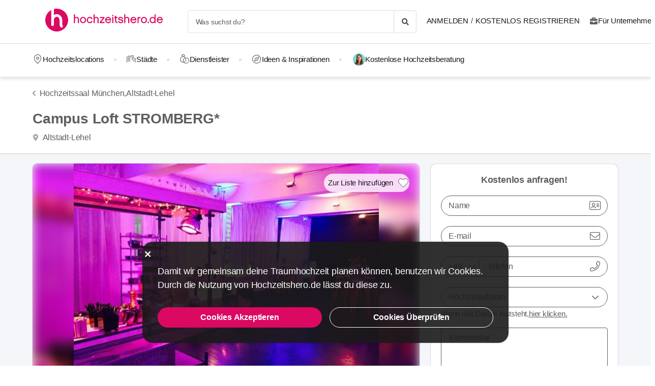

--- FILE ---
content_type: text/html; charset=UTF-8
request_url: https://hochzeitshero.de/eventlocations/muenchen/campus-loft-stromberg-18416
body_size: 16400
content:
<!DOCTYPE html>
<html lang="de-DE" dir="ltr" class="no-js">
    <head>
        <script>document.documentElement.classList.remove('no-js');</script>
                        <link rel="stylesheet" href="https://hochzeitshero.de/assets/main.css?v=c33d7d38b444bdaeb310">
                    
    <link rel="stylesheet" href="https://hochzeitshero.de/assets/desktop/providerstyle.css?v=03876e82f75e58852e97">
        <style>
    .provider-carousel-section .last-slide {
        position: relative;
    }
    .provider-carousel-section .last-slide::after {
        content: "";
        position: absolute;
        top: 0;
        bottom: 0;
        left: 0;
        right: 0;
        filter: opacity(0.8);
        background: #000000;
    }
    .more {
        position: absolute;
        z-index: 9;
        left: 50%;
        top: 40%;
        transform: translateX(-50%);
        color: #fff;
    }
    .more svg {
        vertical-align: middle;
    }
    .more span {
        vertical-align: top;
    }
    </style>
        <meta charset="UTF-8" />
<meta name="description" content="Innovativ und außergewöhnlich kommt das „Campus Loft Stromberg“ in München Altstadt-Lehel daher. In stylischem Loft-Ambiente feiern Sie Ihren großen..." />
<meta name="robots" content="index, follow" />
<meta name="copyright" content="© 2025 Hochzeitshero.de" />
<meta property="fb:app_id" content="4979863832040544" />
<meta property="og:site_name" content="Hochzeitshero.de" />
<meta property="og:description" content="Innovativ und außergewöhnlich kommt das „Campus Loft Stromberg“ in München Altstadt-Lehel daher. In stylischem Loft-Ambiente feiern Sie Ihren großen..." />
<meta property="og:title" content="Campus Loft STROMBERG* - Hochzeitssaal München" />
<meta property="og:image" content="https://i.hochzeitshero.de/gallery/18416/preview_awtgvtnhpfrlfyczaizevpsfc.jpg" />

<title>Campus Loft STROMBERG* - Hochzeitssaal München</title>
<link rel="canonical" href="https://hochzeitshero.de/eventlocations/muenchen/campus-loft-stromberg-18416"/>


<link rel="preconnect" href="https://collect.dugun.com">
<link rel="preconnect" href="https://analytics.hochzeitshero.de">
<link rel="preconnect" href="https://i.hochzeitshero.de/">
<link rel="preload" href="https://hochzeitshero.de/assets/fonts/dugun-icons.woff?x3npsw" as="font" type="font/woff" crossorigin>

            <link rel="preload" as="image" href="https://i.hochzeitshero.de/gallery/18416/preview_awtgvtnhpfrlfyczaizevpsfc.jpg">
    
<script>
    var config = {
        app_env: 'prod',
        language: 'de',
        currency: 'EUR',
        language_dir: 'ltr',
        partner_contact_campaign_id: '',
        language_string: 'German',
        locale_date_string: 'de-DE',
        date_format: 'M d, Y',
        city: {
            id: 81, name: "München", slug: "muenchen"
        },
                categories: [{"id":11,"name":"Hochzeitslocations","slug":"hochzeitslocations","image":"https:\/\/i.hochzeitshero.de\/category\/meta\/wujkxkdtvj3x.jpg","providerCount":269,"isLeadpool":true,"hasProviderItem":false,"children":[{"id":13,"name":"Hotel Hochzeit","slug":"hotels","image":"https:\/\/i.hochzeitshero.de\/category\/meta\/uazyk8yknmgb.jpg","providerCount":149,"isLeadpool":false},{"id":14,"name":"Hochzeitssaal","slug":"eventlocations","image":"https:\/\/i.hochzeitshero.de\/category\/meta\/axe2ijhdchxo.jpg","providerCount":16,"isLeadpool":false},{"id":15,"name":"Restaurant Hochzeit","slug":"restaurants-bars-nachtclubs","image":"https:\/\/i.hochzeitshero.de\/category\/meta\/bern2budfvud.jpg","providerCount":67,"isLeadpool":false},{"id":44,"name":"Historische Locations","slug":"historische-locations","image":"https:\/\/i.hochzeitshero.de\/category\/meta\/ointvm9qec0n.jpg","providerCount":23,"isLeadpool":false},{"id":45,"name":"Hochzeit im Freien","slug":"locations-im-gruenen","image":"https:\/\/i.hochzeitshero.de\/category\/meta\/srf6kdqqpxae.jpg","providerCount":7,"isLeadpool":false},{"id":46,"name":"Besondere Hochzeitslocations","slug":"ausgefallene-locations","image":"https:\/\/i.hochzeitshero.de\/category\/meta\/0fdtlqodfgjv.jpg","providerCount":7,"isLeadpool":false}]},{"id":25,"name":"Brautkleider","slug":"brautkleider","image":"https:\/\/i.hochzeitshero.de\/category\/meta\/vvdjlf7nu6px.jpg","providerCount":37,"isLeadpool":true,"hasProviderItem":false,"children":[]},{"id":28,"name":"Hochzeitseinladungen","slug":"hochzeitseinladungen","image":"https:\/\/i.hochzeitshero.de\/category\/meta\/zsb08oqzudrz.jpg","providerCount":48,"isLeadpool":true,"hasProviderItem":false,"children":[]},{"id":22,"name":"Hochzeitsfotografen","slug":"fotografen","image":"https:\/\/i.hochzeitshero.de\/category\/meta\/xvpffjhl4zcb.jpg","providerCount":114,"isLeadpool":true,"hasProviderItem":false,"children":[]},{"id":21,"name":"Hochzeitsplaner","slug":"hochzeitsplaner","image":"https:\/\/i.hochzeitshero.de\/category\/meta\/vw5g3qrs0hcb.jpg","providerCount":63,"isLeadpool":true,"hasProviderItem":false,"children":[]},{"id":26,"name":"Brautfrisur und Make-Up","slug":"haar-make-up","image":"https:\/\/i.hochzeitshero.de\/category\/meta\/iiwcxr89gnaz.jpg","providerCount":15,"isLeadpool":true,"hasProviderItem":false,"children":[]},{"id":47,"name":"Hochzeitsfilmer","slug":"hochzeitsfilmer","image":"https:\/\/i.hochzeitshero.de\/category\/meta\/jufd6dldcfpi.jpg","providerCount":17,"isLeadpool":true,"hasProviderItem":false,"children":[]},{"id":24,"name":"Hochzeitstorten","slug":"hochzeitstorte","image":"https:\/\/i.hochzeitshero.de\/category\/meta\/gbfm8lrd4ugx.jpg","providerCount":97,"isLeadpool":true,"hasProviderItem":false,"children":[]},{"id":50,"name":"Hochzeitsdekoration","slug":"hochzeitsdeko","image":"https:\/\/i.hochzeitshero.de\/category\/meta\/zjjjtkx10gig.jpg","providerCount":16,"isLeadpool":false,"hasProviderItem":false,"children":[]},{"id":23,"name":"Hochzeitscatering","slug":"caterer","image":"https:\/\/i.hochzeitshero.de\/category\/meta\/cwny1c5emy8s.jpg","providerCount":28,"isLeadpool":true,"hasProviderItem":false,"children":[]},{"id":34,"name":"Hochzeitsmusik","slug":"band-dj-und-unterhaltung","image":"https:\/\/i.hochzeitshero.de\/category\/meta\/srng8axit44a.jpg","providerCount":22,"isLeadpool":true,"hasProviderItem":false,"children":[]},{"id":49,"name":"Hochzeitstanzkurse","slug":"hochzeitstanzkurse","image":"https:\/\/i.hochzeitshero.de\/category\/meta\/qe7gk8gehy6g.jpg","providerCount":21,"isLeadpool":true,"hasProviderItem":false,"children":[]},{"id":29,"name":"Trauringe","slug":"trauringe-schmuck","image":"https:\/\/i.hochzeitshero.de\/category\/meta\/hqa1zw7l9wjg.jpg","providerCount":25,"isLeadpool":false,"hasProviderItem":false,"children":[]},{"id":20,"name":"Hochzeitsblumen und Blumenstr\u00e4u\u00dfe","slug":"hochzeits-blumen-und-blumenstrausse","image":"https:\/\/i.hochzeitshero.de\/category\/meta\/muha8sf6whui.jpg","providerCount":22,"isLeadpool":true,"hasProviderItem":false,"children":[]},{"id":32,"name":"Hochzeitsautos","slug":"hochzeitsauto","image":"https:\/\/i.hochzeitshero.de\/category\/meta\/esmpxdorpcmm.jpg","providerCount":30,"isLeadpool":true,"hasProviderItem":false,"children":[]}],        analytics: {
            url: 'https://analytics.hochzeitshero.de',
            data: {"userId": null,"pageType": "DF","uniqueId": "03f03d9bf8fbabaed1a3d46290417a7b","providerId": "18416","pageId": "18416","pageId2": null,"categoryId": "14"}
        },
        googlePlaceApiKey: '123',
        project: 'germany',
        projectName: 'Hochzeitshero.de',
        countryCode: 'DE',
        defaultCityCoordinates: '{"latitude":52.52,"longitude":13.405}',
        mapProvider: 'yandex',
        phoneCode: '+49',
        companyUserId: '1',
        components: {"discount":false,"leadpool":"v1","tools":false,"tv":false,"feedback":true,"category_gallery_only":false,"provider_items":false,"b2c_app":false,"explore":true,"city_nav":true,"vendors_nav":true,"phone_click_track":true,"group_sub_categories":false,"state_active":false,"show_open_air_venue_on_menu":false,"show_ad_gif_on_main_category_page":false,"show_join_duguncom_section_on_partner_page":false,"show_on_press_logo_on_partner_page":false,"show_auth_login_info_text":true,"show_city_district_on_listing":true,"show_second_filter_button":false,"real_wedding_enabled":false,"show_kvkk_agreement":false,"show_provider_item_dropdown_menu":false,"sitemap_two_enabled":false,"remote_connection_url":true,"show_partner_main_page_third_content":false,"nav_vendors_link_target":"listing","show_instagram_category_id":[],"popular_searches_on_listing_page":{"show":false,"excluded_category_id":""},"use_cdn_resize":null,"has_city_image":false,"show_state_cities_only":false,"wp_cta_banner":false,"n_kolay_banner":false,"arcelik_banner":false,"beko_banner":false,"great_place_to_work_content":false,"dowry":false,"listing_top_banner":false},
        providerPanelUrl: 'https://panel.hochzeitshero.de',
        csrfToken: '0826156f9a7.ymzToU5tMG-5wRpAF84phosFajPYt5Tj5S4ae-81bAY.oS-j8C0GA13dlXB1Z4Fi9OY2KFafxcuqjWR_Pr0HLiu6WofLfyJ8Fdb5Qw',
        limits: {"home_showcase_provider_count":36,"category_showcase_provider_count":30,"internal_link_showcase_provider_count":3,"related_provider_count":3,"navigation_vendors_limit":9},
        baseUrl: 'https://hochzeitshero.de/',
        isMobile: false,
        firebase: {"apiKey":"AIzaSyDjNOgWls_25uwNmJHQDFzln0Q7_ANBnOc","authDomain":"hochzeitshero-app-prod.firebaseapp.com","databaseURL":"https:\/\/hochzeitshero-app-prod-default-rtdb.europe-west1.firebasedatabase.app","projectId":"hochzeitshero-app-prod","storageBucket":"hochzeitshero-app-prod.firebasestorage.app","messagingSenderId":"25055331972","appId":"1:25055331972:web:27f9e8de4246c1c28224d1"},
        isWebview: false,
                referrer: '',
        utmSource: '',
        isIos: false,
        isModalForceFixFullScreen: false,
        isModalForceDisableFullScreen: false,
        currencyIcon: '$',
                                    b2cAppScheme: '',
    };
</script>

<script>
    var isLoggedIn = false;
    var leadpool = {"categories_must_have_districts":[],"show_banner_for_all_categories":false,"index_subcategory_show":false,"show_banner_in_provider_result":false}
    var localeCityId = 81;
    var localeCitySlug = "muenchen";
        var currentProvider = { id: 18416 };
        </script>

<script type="application/ld+json">{"@context":"https://schema.org","@graph":[{"@type":"LocalBusiness","name":"Campus Loft STROMBERG*","potentialAction":[{"@type":"CommunicateAction","name":"Zum Angebot","target":{"@type":"EntryPoint","urlTemplate":"https://hochzeitshero.de/eventlocations/muenchen/campus-loft-stromberg-18416#angebot-anfragen"}}],"address":{"@type":"PostalAddress","addressCountry":"DE","addressRegion":"München","streetAddress":"Balanstraße 73, Haus 32, 81541 München","addressLocality":"Altstadt-Lehel"},"geo":{"@type":"GeoCoordinates","latitude":"48.117416","longitude":"11.601364"},"image":{"@type":"ImageObject","representativeOfPage":true,"url":"https://i.hochzeitshero.de/gallery/18416/preview_awtgvtnhpfrlfyczaizevpsfc.jpg"},"url":"https://hochzeitshero.de/eventlocations/muenchen/campus-loft-stromberg-18416","description":"Innovativ und außergewöhnlich kommt das „Campus Loft Stromberg“ in München Altstadt-Lehel daher. In stylischem Loft-Ambiente feiern Sie Ihren großen Tag in einem einzigartigen Ensemble aus rustikalem Industriecharme und hochmodernem Interieur. Auf der weitläufigen 300 qm großen Fläche sind Ihren persönlichen Wünschen und kreativen Ideen beinahe keine Grenzen gesetzt. Durch das offene Raumkonzept können Sie die Location voll und ganz nach Ihren Vorstellungen gestalten. Ein absoluter Hingucker ist die offene Showküche. Für die perfekte Inszenierung Ihrer Feier sorgt die szenische Lichtanlage mit verschiedenen Setups. Laden Sie ein in diese außergewöhnliche Location und beeindrucken Sie mit einer optimal abgestimmten Mixtur aus edlem Design, Sterneküche und einzigartigem Flair.","employee":[{"@type":"Person","name":"Campus Loft Stromberg*"}],"priceRange":"75 EURO","@id":"https://hochzeitshero.de/eventlocations/muenchen/campus-loft-stromberg-18416#venue"},{"@type":"FAQPage","mainEntity":[{"@type":"Question","name":"Catering","acceptedAnswer":{"@type":"Answer","text":"ja"}},{"@type":"Question","name":"Dienstleistungen","acceptedAnswer":{"@type":"Answer","text":"Musik / Dj"}},{"@type":"Question","name":"Art der Location","acceptedAnswer":{"@type":"Answer","text":"Gemischt"}},{"@type":"Question","name":"Wie viel kostet eine Hochzeit in der Location Campus Loft STROMBERG*?","acceptedAnswer":{"@type":"Answer","text":"Pro Person beansprucht die Location Campus Loft STROMBERG* eine Gebühr über 50-100 €."}},{"@type":"Question","name":"Wie hoch ist die Gesamtkapazität der Location Campus Loft STROMBERG*?","acceptedAnswer":{"@type":"Answer","text":"Die Gesamtkapazität der Location Campus Loft STROMBERG* beträgt 100-200 Personen."}},{"@type":"Question","name":"Verfügt die Location Campus Loft STROMBERG* über Parkplätze?","acceptedAnswer":{"@type":"Answer","text":"Nein, die Location Campus Loft STROMBERG* verfügt über keine eigenen Parkplätze."}},{"@type":"Question","name":"Sind standesamtliche Trauungen in der Location Campus Loft STROMBERG* möglich?","acceptedAnswer":{"@type":"Answer","text":"Nein, standesamtliche Trauungen sind in der Location Campus Loft STROMBERG* nicht möglich."}}],"@id":"https://hochzeitshero.de/eventlocations/muenchen/campus-loft-stromberg-18416#faq"},{"@type":"BreadcrumbList","@id":"https://hochzeitshero.de/eventlocations/muenchen/campus-loft-stromberg-18416#breadcrumb","itemListElement":[{"@type":"ListItem","position":1,"name":"Hochzeitshero.de","item":{"@type":"Thing","@id":"https://hochzeitshero.de/"}},{"@type":"ListItem","position":2,"name":"Hochzeitslocations","item":{"@type":"Thing","@id":"https://hochzeitshero.de/hochzeitslocations"}},{"@type":"ListItem","position":3,"name":"München Hochzeitslocations","item":{"@type":"Thing","@id":"https://hochzeitshero.de/hochzeitslocations/muenchen"}},{"@type":"ListItem","position":4,"name":"Hochzeitssaal München","item":{"@type":"Thing","@id":"https://hochzeitshero.de/eventlocations/muenchen"}},{"@type":"ListItem","position":5,"name":"Campus Loft STROMBERG*","item":{"@type":"Thing","@id":"https://hochzeitshero.de/eventlocations/muenchen/campus-loft-stromberg-18416"}}]}]}</script>

<link rel="shortcut icon" href="https://hochzeitshero.de/assets/images/favicons/germany/32x32.png" type="image/x-icon">
<link rel="apple-touch-icon" sizes="180x180" href="https://hochzeitshero.de/assets/images/favicons/germany/apple-touch-icon.png">
<link rel="icon" type="image/png" sizes="32x32" href="https://hochzeitshero.de/assets/images/favicons/germany/32x32.png">
<link rel="icon" type="image/png" sizes="16x16" href="https://hochzeitshero.de/assets/images/favicons/germany/16x16.png">
<link rel="mask-icon" href="https://hochzeitshero.de/assets/images/favicons/germany/safari-pinned-tab.svg" color="#db0962">
<meta name="theme-color" content="#ffffff">
<link rel="search" type="application/opensearchdescription+xml" href="https://hochzeitshero.de/opensearch.xml" title="Hochzeitshero.de">
<link rel="manifest" href="/manifest.json">
        <script>
    dataLayer = [{"facebookPixelId":"123","pageType":"DF","city":{"id":81,"name":"M\u00fcnchen","slug":"muenchen"},"device":"desktop","source":"dugun_provider_show","provider":{"id":18416,"name":"Campus Loft STROMBERG*","url":"https:\/\/hochzeitshero.de\/eventlocations\/muenchen\/campus-loft-stromberg-18416","category":{"id":14,"name":"Hochzeitssaal","slug":"eventlocations","has_leadpool":false,"nameSingular":"Hochzeitssaal"},"city":{"id":81,"name":"M\u00fcnchen","slug":"muenchen"},"thumbnail_url":"https:\/\/i.hochzeitshero.de\/gallery\/18416\/thumbnail_awtgvtnhpfrlfyczaizevpsfc.jpg","contact_name":"Campus Loft Stromberg*","district_name":"Altstadt-Lehel","ZParameter":1,"productName":205,"isFormActive":1,"BLReason":null,"discount":null,"avg_response_time":9999,"hasQuickResponseBadge":false,"reviewCount":"0","discountCount":"0","imageCount":"0","videoCount":"0","pwfCount":"25","phone_inbound":null,"budget":{"text":"75 EURO","value":75},"capacity":null,"hasMagnet":false},"couple":{"uId":"03f03d9bf8fbabaed1a3d46290417a7b","isLoggedIn":"NO","city":"berlin"},"category":{"id":14,"name":"Hochzeitssaal","slug":"eventlocations","nameSingular":"Hochzeitssaal","has_leadpool":false,"categoryType":"venue","hasParentCategory":true,"parentCategory":{"id":11,"name":"Hochzeitslocations"}}}];
    function gtag() { dataLayer.push(arguments); }
    function consentAccepted() {
      // timeout is added to yield to main thread as another task
      setTimeout(() => {
        gtag('consent', 'update', {
          ad_user_data: 'granted',
          ad_personalization: 'granted',
          ad_storage: 'granted',
          analytics_storage: 'granted',
          functionality_storage: 'granted',
          personalization_storage: 'granted',
        });
      }, 0);
    }
</script>

        <script>(function(w,d,s,l,i){w[l]=w[l]||[];w[l].push({'gtm.start':
    new Date().getTime(),event:'gtm.js'});var f=d.getElementsByTagName(s)[0],
    j=d.createElement(s),dl=l!='dataLayer'?'&l='+l:'';j.async=true;j.src=
    'https://www.googletagmanager.com/gtm.js?id='+i+dl;f.parentNode.insertBefore(j,f);
    })(window,document,'script','dataLayer','GTM-WGS62Z2');</script>
    
    <script>
        window.dataLayer.push({
            'event': 'providerProfileView'
        });
            </script>




<script>
  gtag('consent', 'default', {
    ad_user_data: 'denied',
    ad_personalization: 'denied',
    ad_storage: 'denied',
    analytics_storage: 'granted',
    functionality_storage: 'granted',
    personalization_storage: 'denied',
    wait_for_update: 50,
  });
</script>

        <meta name="viewport" content="width=device-width, initial-scale=1">
            </head>
    <body>
        
                    <svg class="is-hidden" xmlns="http://www.w3.org/2000/svg" xmlns:xlink="http://www.w3.org/1999/xlink">
                <symbol id="icon-fav" viewBox="0 0 32 32">
                    <path fill="#fff" style="fill: var(--fav-icon-bg, #fff)" stroke-linejoin="miter" stroke-linecap="butt" stroke-miterlimit="4" stroke-width="1.3" stroke="var(--fav-icon-border-color, #4a4a4a)" d="M26.126 6.508c-1.325-1.074-3.009-1.603-4.71-1.48s-3.291 0.889-4.448 2.142l-0.967 1.005-0.967-0.996c-1.161-1.246-2.75-2.007-4.448-2.131s-3.381 0.399-4.71 1.464c-0.724 0.624-1.313 1.388-1.731 2.247s-0.658 1.794-0.703 2.748c-0.046 0.954 0.104 1.908 0.439 2.802s0.849 1.712 1.51 2.401l9.498 9.808c0.145 0.149 0.318 0.268 0.509 0.349s0.397 0.122 0.605 0.122c0.208 0 0.413-0.042 0.604-0.124s0.363-0.202 0.506-0.353l9.498-9.8c0.662-0.689 1.177-1.507 1.513-2.402s0.486-1.849 0.441-2.804c-0.045-0.955-0.284-1.891-0.703-2.75s-1.008-1.625-1.733-2.249z"></path>
                </symbol>
            </svg>
        
        <!-- Google Tag Manager (noscript) -->
<noscript><iframe src="https://www.googletagmanager.com/ns.html?id=GTM-WGS62Z2"
height="0" width="0" style="display:none;visibility:hidden"></iframe></noscript>
<!-- End Google Tag Manager (noscript) -->

                            
                    <nav class="navbar top is-borderless" aria-label="main navigation">
    <div class="container">
        <div class="navbar-brand">
            <a href="https://hochzeitshero.de/" title="Hochzeitshero.de" data-track="navigation-brand-logo">
                <img src="https://hochzeitshero.de/assets/images/logo/germany.svg"
                     alt="Hochzeitshero.de"
                     class="brand-logo"
                     width="245"
                     height="45" />
            </a>
        </div>
        <div class="navbar-menu mr-0">
            <div class="navbar-start is-align-items-center mr-20" style="margin-left: auto">
                <div class="control has-icons-right is-hidden-mobile search-trigger js-main-search-trigger">
                  <input type="text"
                        style="height: 45px"
                        class="input generic has-text-grey-light has-text-weight-light"
                        placeholder="Was suchst du?" />
                  <span class="icon has-text-black search-trigger-icon-container icon-search-solid"></span>
                </div>
                <main-search-modal></main-search-modal>
            </div>

            <div class="navbar-end">
                <div class="navbar-item is-align-items-center">
                                            <auth-modal></auth-modal>

                        <div class="has-text-black navbar-link navbar-user has-dropdown is-hoverable p-0 mr-20">
                            <span id="login"
                                  class="cursor-pointer hover-primary js-auth-modal-trigger mr-5"
                                  data-is-login-with-code="true"
                                  data-track="navigation-login">
                                Anmelden
                            </span>
                            /
                            <span id="signup" class="cursor-pointer hover-primary js-auth-modal-trigger ml-5"
                                  data-track="navigation-signup">
                                Kostenlos Registrieren
                            </span>
                        </div>
                        <label
                            class="is-flex is-align-items-center cursor-pointer js-go-to-url icon-briefcase-solid column-gap--xs before--darken-grey has-text-dark"
                            data-url="https://hochzeitshero.de/pro"
                            data-blank="_blank"
                        >
                            Für Unternehmen
                        </label>
                                    </div>

            </div>
        </div>
    </div>
</nav>



    
                                                                                                                                                                                                                                                                                                                                    
<hr style="border-top: 1px dashed #c9c9c9; background: 0; margin :0">
<nav class="navbar bottom" aria-label="main navigation">
    <div class="container">
        <div class="navbar-menu mr-0">
                        <div class="navbar-item after--round-dot is-align-items-center has-dropdown is-hoverable js-linkindex-wrapper">
                <a href="https://hochzeitshero.de/hochzeitslocations"
                   class="pl-0 navbar-link navbar-link--first icon-map-marker-custom-regular before--darken-grey before--fs-18 column-gap--xs before--hover-primary"
                   data-track="navbar-venues"
                   data-linkindex="0"
                >
                    Hochzeitslocations
                </a>
                                <div class="navbar-dropdown">
                    <div class="columns">
                        <div class="column is-3">
                                                                                                <a href="https://hochzeitshero.de/hotels/muenchen" class="dropdown-item" data-linkindex="1" data-track="venues-child" title="Hotel Hochzeit München">
                                        Hotel Hochzeit
                                    </a>
                                                                    <a href="https://hochzeitshero.de/eventlocations/muenchen" class="dropdown-item" data-linkindex="2" data-track="venues-child" title="Hochzeitssaal München">
                                        Hochzeitssaal
                                    </a>
                                                                    <a href="https://hochzeitshero.de/restaurants-bars-nachtclubs/muenchen" class="dropdown-item" data-linkindex="3" data-track="venues-child" title="Restaurant Hochzeit München">
                                        Restaurant Hochzeit
                                    </a>
                                                                    <a href="https://hochzeitshero.de/historische-locations/muenchen" class="dropdown-item" data-linkindex="4" data-track="venues-child" title="Historische Locations München">
                                        Historische Locations
                                    </a>
                                                                    <a href="https://hochzeitshero.de/locations-im-gruenen/muenchen" class="dropdown-item" data-linkindex="5" data-track="venues-child" title="Hochzeit im Freien München">
                                        Hochzeit im Freien
                                    </a>
                                                                    <a href="https://hochzeitshero.de/ausgefallene-locations/muenchen" class="dropdown-item" data-linkindex="6" data-track="venues-child" title="Besondere Hochzeitslocations München">
                                        Besondere Hochzeitslocations
                                    </a>
                                                                                    </div>
                        <div class="column is-9">
                                                            <div data-coverimageindex="0" class="lazy is-hidden header-image" data-bg="https://i.hochzeitshero.de/category/meta/tou3nv5iylcx.jpg"></div>
                                                                    <div data-coverimageindex="1" class="lazy is-hidden header-image" data-bg="https://i.hochzeitshero.de/category/meta/5689isay2rtj.jpg"></div>
                                                                    <div data-coverimageindex="2" class="lazy is-hidden header-image" data-bg="https://i.hochzeitshero.de/category/meta/j38dz54i14qm.jpg"></div>
                                                                    <div data-coverimageindex="3" class="lazy is-hidden header-image" data-bg="https://i.hochzeitshero.de/category/meta/3ykefvpbxqdh.jpg"></div>
                                                                    <div data-coverimageindex="4" class="lazy is-hidden header-image" data-bg="https://i.hochzeitshero.de/category/meta/5m1rvnhsffm1.jpg"></div>
                                                                    <div data-coverimageindex="5" class="lazy is-hidden header-image" data-bg="https://i.hochzeitshero.de/category/meta/gfnxloelvelx.jpg"></div>
                                                                    <div data-coverimageindex="6" class="lazy is-hidden header-image" data-bg="https://i.hochzeitshero.de/category/meta/z7pdu4lauqjq.jpg"></div>
                                                                                    </div>
                    </div>
                </div>
                            </div>
                            <div class="navbar-item after--round-dot is-align-items-center has-dropdown is-hoverable">
                    <a href="https://hochzeitshero.de/hochzeitsplanung/staedte"
                       class="navbar-link icon-city-custom-regular before--darken-grey before--fs-18 column-gap--xs before--hover-primary"
                       data-track="navbar-vendors"
                    >
                        Städte
                    </a>
                        <div class="navbar-dropdown">
                                                    <div class="columns">
                                <div class="column is-3">
                                                                            <a href="https://hochzeitshero.de/hochzeitslocations/berlin" title="Berlin Hochzeitslocations" class="dropdown-item" data-track="city">
                                            Berlin Hochzeitslocations
                                        </a>
                                                                            <a href="https://hochzeitshero.de/hochzeitslocations/bremen" title="Bremen Hochzeitslocations" class="dropdown-item" data-track="city">
                                            Bremen Hochzeitslocations
                                        </a>
                                                                            <a href="https://hochzeitshero.de/hochzeitslocations/hamburg" title="Hamburg Hochzeitslocations" class="dropdown-item" data-track="city">
                                            Hamburg Hochzeitslocations
                                        </a>
                                                                            <a href="https://hochzeitshero.de/hochzeitslocations/koeln" title="Köln Hochzeitslocations" class="dropdown-item" data-track="city">
                                            Köln Hochzeitslocations
                                        </a>
                                                                            <a href="https://hochzeitshero.de/hochzeitslocations/muenchen" title="München Hochzeitslocations" class="dropdown-item" data-track="city">
                                            München Hochzeitslocations
                                        </a>
                                                                    </div>
                            </div>
                                            </div>
                </div>
                                      <div class="navbar-item after--round-dot is-align-items-center has-dropdown is-hoverable">
                  <a href="https://hochzeitshero.de/hochzeitsdienstleister"
                     class="navbar-link icon-ring-custom-regular before--darken-grey before--fs-18 column-gap--xs before--hover-primary"
                     data-track="navbar-vendors"
                  >
                      Dienstleister
                  </a>
                  <div class="navbar-dropdown">
                      <div class="columns">
                          <div class="column is-6">
                              <div class="columns is-multiline">
                                                                        <div class="column is-4 is-paddingless">
                                                                                        <a href="https://hochzeitshero.de/hochzeitslocations/muenchen"
                                                 title="München Hochzeitslocations"
                                                 class="dropdown-item"
                                                 data-track="vendors-child"
                                              >
                                                Hochzeitslocations
                                              </a>
                                                                                </div>
                                                                        <div class="column is-4 is-paddingless">
                                                                                        <a href="https://hochzeitshero.de/brautkleider/muenchen"
                                                 title="München Brautkleider"
                                                 class="dropdown-item"
                                                 data-track="vendors-child"
                                              >
                                                Brautkleider
                                              </a>
                                                                                </div>
                                                                        <div class="column is-4 is-paddingless">
                                                                                        <a href="https://hochzeitshero.de/hochzeitseinladungen/muenchen"
                                                 title="München Hochzeitseinladungen"
                                                 class="dropdown-item"
                                                 data-track="vendors-child"
                                              >
                                                Hochzeitseinladungen
                                              </a>
                                                                                </div>
                                                                        <div class="column is-4 is-paddingless">
                                                                                        <a href="https://hochzeitshero.de/fotografen/muenchen"
                                                 title="München Hochzeitsfotografen"
                                                 class="dropdown-item"
                                                 data-track="vendors-child"
                                              >
                                                Hochzeitsfotografen
                                              </a>
                                                                                </div>
                                                                        <div class="column is-4 is-paddingless">
                                                                                        <a href="https://hochzeitshero.de/hochzeitsplaner/muenchen"
                                                 title="München Hochzeitsplaner"
                                                 class="dropdown-item"
                                                 data-track="vendors-child"
                                              >
                                                Hochzeitsplaner
                                              </a>
                                                                                </div>
                                                                        <div class="column is-4 is-paddingless">
                                                                                        <a href="https://hochzeitshero.de/haar-make-up/muenchen"
                                                 title="München Brautfrisur und Make-Up"
                                                 class="dropdown-item"
                                                 data-track="vendors-child"
                                              >
                                                Brautfrisur und Make-Up
                                              </a>
                                                                                </div>
                                                                        <div class="column is-4 is-paddingless">
                                                                                        <a href="https://hochzeitshero.de/hochzeitsfilmer/muenchen"
                                                 title="München Hochzeitsfilmer"
                                                 class="dropdown-item"
                                                 data-track="vendors-child"
                                              >
                                                Hochzeitsfilmer
                                              </a>
                                                                                </div>
                                                                        <div class="column is-4 is-paddingless">
                                                                                        <a href="https://hochzeitshero.de/hochzeitstorte/muenchen"
                                                 title="München Hochzeitstorten"
                                                 class="dropdown-item"
                                                 data-track="vendors-child"
                                              >
                                                Hochzeitstorten
                                              </a>
                                                                                </div>
                                                                        <div class="column is-4 is-paddingless">
                                                                                        <a href="https://hochzeitshero.de/hochzeitsdeko/muenchen"
                                                 title="München Hochzeitsdekoration"
                                                 class="dropdown-item"
                                                 data-track="vendors-child"
                                              >
                                                Hochzeitsdekoration
                                              </a>
                                                                                </div>
                                                                        <div class="column is-4 is-paddingless">
                                                                                        <a href="https://hochzeitshero.de/caterer/muenchen"
                                                 title="München Hochzeitscatering"
                                                 class="dropdown-item"
                                                 data-track="vendors-child"
                                              >
                                                Hochzeitscatering
                                              </a>
                                                                                </div>
                                                                        <div class="column is-4 is-paddingless">
                                                                                        <a href="https://hochzeitshero.de/band-dj-und-unterhaltung/muenchen"
                                                 title="München Hochzeitsmusik"
                                                 class="dropdown-item"
                                                 data-track="vendors-child"
                                              >
                                                Hochzeitsmusik
                                              </a>
                                                                                </div>
                                                                        <div class="column is-4 is-paddingless">
                                                                                        <a href="https://hochzeitshero.de/hochzeitstanzkurse/muenchen"
                                                 title="München Hochzeitstanzkurse"
                                                 class="dropdown-item"
                                                 data-track="vendors-child"
                                              >
                                                Hochzeitstanzkurse
                                              </a>
                                                                                </div>
                                                                        <div class="column is-4 is-paddingless">
                                                                                        <a href="https://hochzeitshero.de/trauringe-schmuck/muenchen"
                                                 title="München Trauringe"
                                                 class="dropdown-item"
                                                 data-track="vendors-child"
                                              >
                                                Trauringe
                                              </a>
                                                                                </div>
                                                                        <div class="column is-4 is-paddingless">
                                                                                        <a href="https://hochzeitshero.de/hochzeits-blumen-und-blumenstrausse/muenchen"
                                                 title="München Hochzeitsblumen"
                                                 class="dropdown-item"
                                                 data-track="vendors-child"
                                              >
                                                Hochzeitsblumen
                                              </a>
                                                                                </div>
                                                                        <div class="column is-4 is-paddingless">
                                                                                        <a href="https://hochzeitshero.de/hochzeitsauto/muenchen"
                                                 title="München Hochzeitsautos"
                                                 class="dropdown-item"
                                                 data-track="vendors-child"
                                              >
                                                Hochzeitsautos
                                              </a>
                                                                                </div>
                                                                </div>
                          </div>
                          <div class="column is-6 pt-0">
                              <div class="columns is-multiline">
                                                                        <div class="column is-half">
                                        <a href="https://hochzeitshero.de/hochzeitslocations/muenchen" title="Hochzeitslocations" class="box category" data-track="vendors-child">
                                              <div
                                                  class="box box-image lazy"
                                                                                                        data-bg="https://i.hochzeitshero.de/category/meta/xkgeqtyfdxkm.jpg"
                                                                                                    style="height: 120px; background-position: top right; background-size: cover"
                                                  data-track="vendors-image-child">
                                                  <div class="box-overlay has-text-centered">
                                                      <p class="title has-text-white is-size-6 is-marginless">
                                                          Hochzeitslocations
                                                      </p>
                                                  </div>
                                              </div>
                                          </a>
                                      </div>
                                                                        <div class="column is-half">
                                        <a href="https://hochzeitshero.de/brautkleider/muenchen" title="Brautkleider" class="box category" data-track="vendors-child">
                                              <div
                                                  class="box box-image lazy"
                                                                                                        data-bg="https://i.hochzeitshero.de/category/meta/udxthyajki54.jpg"
                                                                                                    style="height: 120px; background-position: top right; background-size: cover"
                                                  data-track="vendors-image-child">
                                                  <div class="box-overlay has-text-centered">
                                                      <p class="title has-text-white is-size-6 is-marginless">
                                                          Brautkleider
                                                      </p>
                                                  </div>
                                              </div>
                                          </a>
                                      </div>
                                                                        <div class="column is-half">
                                        <a href="https://hochzeitshero.de/hochzeitseinladungen/muenchen" title="Hochzeitseinladungen" class="box category" data-track="vendors-child">
                                              <div
                                                  class="box box-image lazy"
                                                                                                        data-bg="https://i.hochzeitshero.de/category/meta/joliq9dqtfwq.jpg"
                                                                                                    style="height: 120px; background-position: top right; background-size: cover"
                                                  data-track="vendors-image-child">
                                                  <div class="box-overlay has-text-centered">
                                                      <p class="title has-text-white is-size-6 is-marginless">
                                                          Hochzeitseinladungen
                                                      </p>
                                                  </div>
                                              </div>
                                          </a>
                                      </div>
                                                                        <div class="column is-half">
                                        <a href="https://hochzeitshero.de/fotografen/muenchen" title="Hochzeitsfotografen" class="box category" data-track="vendors-child">
                                              <div
                                                  class="box box-image lazy"
                                                                                                        data-bg="https://i.hochzeitshero.de/category/meta/fuain1rhcupe.jpg"
                                                                                                    style="height: 120px; background-position: top right; background-size: cover"
                                                  data-track="vendors-image-child">
                                                  <div class="box-overlay has-text-centered">
                                                      <p class="title has-text-white is-size-6 is-marginless">
                                                          Hochzeitsfotografen
                                                      </p>
                                                  </div>
                                              </div>
                                          </a>
                                      </div>
                                                                </div>
                          </div>
                      </div>
                  </div>
              </div>
                                    <div class="navbar-item after--round-dot is-align-items-center">
                <a href="https://hochzeitshero.de/ideen-und-inspirationen"
                   class="navbar-link icon-compass-light before--darken-grey before--fs-18 column-gap--xs before--hover-primary"
                   data-track="navbar-inspire"
                >
                    Ideen &amp; Inspirationen
                </a>
            </div>
                                                                                        <div class="navbar-item">
                    <label class="navbar-link cursor-pointer js-go-to-url px-0 column-gap--xs ml-22 pr-0"
                           data-track="leadpool"
                           data-medium="leadpool-navigation"
                           data-url="https://hochzeitshero.de/angebote-erhalten"
                    >
                        <img
                            class="planner__image--avatar-icon"
                            width="24"
                            height="24"
                            alt="Wedding Planner"
                            src="https://i.hochzeitshero.de/static/pGBt5Mw6Au6oiy2A.png"
                            data-track="leadpool"
                            data-medium="leadpool-navigation">
                        Kostenlose Hochzeitsberatung
                    </label>
                </div>
                    </div>
    </div>
</nav>
        
              
        <info-request-modal
          :provider="{
              id:'18416',
              name:'Campus\u0020Loft\u0020STROMBERG\u002A',
                              responseTime: {
                  hasBadge: 0,
                  hours: 167,
                },
                        }"
          lead-type="pricing"
                        lead-source-position=""
                    lead-source="route_dugun_provider_show"
          :seniority="4">
      </info-request-modal>
<div class="sticky js-sticky-header sticky-header has-background-white is-hidden">
    
<div class="container is-flex is-justify-content-space-between is-align-items-center" style="height: 56px">
    <p class="title has-text-weight-bold has-text-darken-grey is-inline-block is-marginless fs-20">Campus Loft STROMBERG*</p>

    <div class="is-flex is-align-items-center column-gap--md">
      
      
                                              
  <fav-button :watch-same-provider-fav-status="1"
              type="provider"
                              :provider-id="18416"
                            :id="18416"
              label="Campus Loft STROMBERG*"
              :is-liked="0"
              :is-mobile="0"
              background-overlay="white-0.8"
              :is-bordered="0"
              :has-text-animation="0"
                              img-url="https://i.hochzeitshero.de/gallery/18416/thumbnail_awtgvtnhpfrlfyczaizevpsfc.jpg"
                            class=""
              modifier-class=""
                            >
  </fav-button>

          </div>
</div>
    <hr class="m-0">
    <div class="container">
    <ul class="sticky-header-box">
                                    <li class="sticky-header-box__item" data-scroll-target="catalog-cards" data-scroll-item-type="header" data-scroll-offset="-110" data-track="provider-sticky" data-medium="budget">
                Budgets
            </li>
                                                            <li class="sticky-header-box__item" data-scroll-target="attributes" data-scroll-item-type="header" data-scroll-offset="-110" data-track="provider-sticky" data-medium="properties">
                Merkmale
            </li>
                            <li class="sticky-header-box__item" data-scroll-target="faq" data-scroll-item-type="header" data-scroll-offset="-110" data-track="provider-sticky" data-medium="faq">
                F.A.Q.
            </li>
                            <li class="sticky-header-box__item" data-scroll-target="about" data-scroll-item-type="header" data-scroll-offset="-110" data-track="provider-sticky" data-medium="about">
                Über
            </li>
                                  <li class="sticky-header-box__item" data-scroll-target="contact" data-scroll-item-type="header" data-scroll-offset="-110" data-track="provider-sticky" data-medium="contact">
            Kontakt
          </li>
                    </ul>
</div>
</div>
  <div class="hero is-white is-small mb-20">
	<div class="hero-body">
		<div class="container">
      <div class="is-inline-flex is-align-items-center column-gap--xs mb-20">
        <a class="is-inline-flex is-align-items-center icon-chevron-left-regular before--fs-12 before--text-align-left before--inline-block has-text-darken-grey fs-16"
          href="https://hochzeitshero.de/eventlocations/muenchen"
        >
          Hochzeitssaal München,         </a>
                  <a class="is-inline-flex is-align-items-center has-text-darken-grey fs-16"
            href="https://hochzeitshero.de/eventlocations/muenchen-altstadt-lehel-83"
          >
            Altstadt-Lehel
          </a>
              </div>

			<div class="is-flexbox-horizontal-center">
				
				<div>
					<h1 class="title has-text-weight-bold has-text-darken-grey mb-10 fs-28" style="line-height: 1.28">
						Campus Loft STROMBERG*
					</h1>

					<div class="c-review-section fs-16 column-gap--xlg">
    
    
        <button
      class="c-review-section__district fs-16 cursor-pointer icon-map-marker-solid js-yandex-map-load-button"
      type="button"
      data-scroll-target="contact"
      data-scroll-offset="-110"
      data-track="provider-profile" data-label="district" data-medium="intro" data-feature="map" data-latitude="48.117416" data-longitude="11.601364"
    >
        Altstadt-Lehel
    </button>
  
  
    </div>
				</div>
			</div>
		</div>
	</div>
</div>

<div class="section provider-detail js-provider-detail">
    <div id="background-overlay" class="is-hidden"></div>

    
    <div class="container">
        <div class="columns mb-20" data-sticky-container>
            <main class="column is-8 pb-0">

                

<section class="card card-provider-item" id="info">
  <div class="card-content card-content--xs-medium pt-0 pb-20">
    <div class="card-content__full-width mb-0">
              
        <div class="is-relative is-clipped is-flex is-justify-content-center is-rounded-md" id="media">
                    <img src="https://i.hochzeitshero.de/gallery/18416/preview_awtgvtnhpfrlfyczaizevpsfc.jpg" alt="Campus Loft STROMBERG*" style="height:450px; width: auto; z-index: 1;" fetchpriority="high">
          <div class="is-image-blurred-bg lazy" data-bg="https://i.hochzeitshero.de/gallery/18416/preview_awtgvtnhpfrlfyczaizevpsfc.jpg" style="background-image: url(https://hochzeitshero.de/assets/images/placeholders/germany_placeholder.webp)"></div>
                                        
  <fav-button :watch-same-provider-fav-status="1"
              type="provider"
                              :provider-id="18416"
                            :id="18416"
              label="Campus Loft STROMBERG*"
              :is-liked="0"
              :is-mobile="0"
              background-overlay="white-0.8"
              :is-bordered="0"
              :has-text-animation="1"
                              img-url="https://i.hochzeitshero.de/gallery/18416/thumbnail_awtgvtnhpfrlfyczaizevpsfc.jpg"
                            class=""
              modifier-class="provider-slider-fav-button"
                            >
  </fav-button>

        </div>
          </div>

      <ul class="card-content__full-width" style="margin-bottom: -20px;">
        
                  <li class="provider-info__item px-20 cursor-pointer"
              data-track="provider-profile"
              data-feature="normal"
              data-medium="intro"
              data-scroll-target="catalog-cards"
              data-scroll-offset="-110">
            <div class="is-flexbox-horizontal-center">
              <dl class="is-vertical icon-coins-light dgn__provider__brief--before-icon">
                <dt class="has-text-darken-grey has-text-weight-normal">
                                          Mindestpreis
                                    </dt>
                <dd class="is-flex is-align-content-center">
                    <div class="is-flex is-align-items-center">
                                              <div class="dgn__provider__brief--item has-text-weight-bold fs-16">
                          75 EURO
                        </div>
                                          </div>
                                    </dd>
              </dl>
              <span class="is-flex is-align-items-center has-text-darken-grey has-text-weight-bold column-gap--xs fs-16 icon-angle-right-solid-after ml-auto">
                  
              </span>
            </div>
          </li>
        
        
              </ul>
  </div>
</section>

                
                
                
                
                
                
                
                
                
                
                                  <catalog-modal
    ></catalog-modal>
<section id="catalog-cards" class="card py-40 px-20 mb-20 is-rounded-md" style="content-visibility: auto;">
    <h2 class="section__title">
        Campus Loft STROMBERG* Hochzeitspreise
    </h2>

    <div class="">
        <div
            class="glide gll glide--catalog-slider "
            data-total-images="1"
            data-per-view="3">
            <div class="glide__track" data-glide-el="track">
                <ul class="glide__slides mb-2 column-gap--lg">
                                            <li class=" is-flex is-height-auto is-justify-content-space-between is-bordered is-rounded-md is-flex-direction-column is-height-auto is-align-items-start card p-30 has-primary-border-radius is-clipped"
                            style="width: 227px;">
                            <div class="is-flex is-webkit-fill-available is-align-items-center icon-home-light before--teal before--fs-22 column-gap fs-16 has-line-height-1.2 mb-30">
                                <div class="has-text-left" style="max-width: 80%;">
                                    <span class="is-block has-text-weight-bold has-text-teal is-text-truncated">
                                        Mindestpreis Pro Person
                                    </span>
                                    <span class="is-block is-text-truncated mr-auto fs-14 has-text-darken-grey">
                                        Mindestpreis
                                    </span>
                                </div>
                            </div>
                            <dl class="is-flex is-flex-direction-column is-align-items-start mb-30">
                                                                    <dt class="has-text-darken-grey fs-16 mb-5 has-text-weight-normal">
                                        
                                    </dt>
                                    <dd class="is-flex is-flex-wrap-wrap has-text-darken-grey fs-16 mb-15 has-text-weight-bold column-gap--xs">
                                      Min. Preis
                                      <span class="is-inline-block">
                                          75
                                          EURO
                                      </span>
                                    </dd>
                                                            </dl>
                            <label
                                class="js-catalog-modal-trigger cursor-pointer is-flex is-align-items-center fs-16 has-text-teal has-text-weight-bold icon-angle-right-regular-after after--fs-18 mt-auto"
                                data-catalog-data="{&quot;id&quot;:1164,&quot;name&quot;:&quot;Mindestpreis pro Person&quot;,&quot;typeName&quot;:&quot;Mindestpreis&quot;,&quot;updatedAt&quot;:{&quot;date&quot;:&quot;2024-11-13 15:50:43.000000&quot;,&quot;timezone_type&quot;:1,&quot;timezone&quot;:&quot;+01:00&quot;},&quot;expireAt&quot;:{&quot;date&quot;:&quot;2025-02-01 00:00:00.000000&quot;,&quot;timezone_type&quot;:1,&quot;timezone&quot;:&quot;+01:00&quot;},&quot;isMain&quot;:true,&quot;iconStyle&quot;:&quot;home&quot;,&quot;optionGroups&quot;:null,&quot;prices&quot;:[{&quot;price&quot;:75,&quot;currency&quot;:&quot;EURO&quot;,&quot;type&quot;:&quot;min_price&quot;,&quot;label&quot;:&quot;Min. Preis&quot;,&quot;unitCount&quot;:1,&quot;unitLabel&quot;:null,&quot;weekPeriod&quot;:&quot;all&quot;}]}"
                                data-category-type="venue"
                                data-track="provider-profile"
                                data-feature="price"
                                data-medium="catalog-detail"
                            >
                                Detail
                            </label>
                            <p class="fs-12 has-text-darken-grey is-italic">
                                Letzte Aktualisierung: 13.11.2024
                            </p>
                        </li>
                                    </ul>
                            </div>
        </div>
    </div>

            <div class="has-text-centered mt-40">
            <button
                class="button generic small is-grey-dark is-outlined is-rounded fs-16 has-text-weight-bold icon-arrow-right-regular-after column-gap js-form-trigger"
                variant="outlined"
                data-provider-id="18416"
                data-provider-name="Campus Loft STROMBERG*"
                data-id="18416"
                                  data-lead-read-gap-hour="167"
                  data-response-time-hours="167"
                  data-response-time-has-badge=""
                                                data-track="inforequest-cta"
                data-feature="message"
                                data-title-text="Get Price Information for Your Wedding Date"
                data-form-type="catalog"
                data-medium="profile-catalog"
                style="min-width: 44%"
                            >
                                    Preisangebote für Ihre Hochzeit einholen
                            </button>
        </div>
    </section>
                
                
                
                
                
                                  <span id="attributes"></span>
                                                                                      <section id="4" class="card card-provider-item" style="content-visibility: auto">
    <div class="card-content">
        <h2 class="section__title">
          Merkmale
        </h2>

        <dl class="">
                                              <dt>Gesamtkapazität</dt>
                                      <dd>
                                                  <span>100-200</span>
                                            </dd>
                                                                                <dt>Kapazität Innenbereich</dt>
                                      <dd>
                                                  <span>---</span>
                                            </dd>
                                                                                <dt>Kapazität Außenbereich</dt>
                                      <dd>
                                                  <span>---</span>
                                            </dd>
                                                      </dl>

          </div>
</section>
                                    
                                    <section class="card card-provider-item" id="faq" style="content-visibility: auto">
    <div class="card-content">
        <h2 class="section__title">
            Campus Loft STROMBERG* Häufig gestellte Fragen
        </h2>

        <dl>
                            <div class="is-flex is-align-items-flex-start mb-20 icon-comments-light before--fs-24 before--teal column-gap--lg before--vertical-align-top"
                     data-section-id="faq"
                >
                    <div>
                        <dt>Catering</dt>
                        <dd class="mt-10">
                            <p>
                              ja
                            </p>
                        </dd>
                    </div>
                </div>
                            <div class="is-flex is-align-items-flex-start mb-20 icon-comments-light before--fs-24 before--teal column-gap--lg before--vertical-align-top"
                     data-section-id="faq"
                >
                    <div>
                        <dt>Dienstleistungen</dt>
                        <dd class="mt-10">
                            <p>
                              Musik / Dj
                            </p>
                        </dd>
                    </div>
                </div>
                            <div class="is-flex is-align-items-flex-start mb-20 icon-comments-light before--fs-24 before--teal column-gap--lg before--vertical-align-top"
                     data-section-id="faq"
                >
                    <div>
                        <dt>Art der Location</dt>
                        <dd class="mt-10">
                            <p>
                              Gemischt
                            </p>
                        </dd>
                    </div>
                </div>
                            <div class="is-flex is-align-items-flex-start mb-20 icon-comments-light before--fs-24 before--teal column-gap--lg before--vertical-align-top"
                     data-section-id="faq"
                >
                    <div>
                        <dt>Wie viel kostet eine Hochzeit in der Location Campus Loft STROMBERG*?</dt>
                        <dd class="mt-10">
                            <p>
                              Pro Person beansprucht die Location Campus Loft STROMBERG* eine Gebühr über 50-100 €.
                            </p>
                        </dd>
                    </div>
                </div>
                            <div class="is-flex is-align-items-flex-start mb-20 icon-comments-light before--fs-24 before--teal column-gap--lg before--vertical-align-top"
                     data-section-id="faq"
                >
                    <div>
                        <dt>Wie hoch ist die Gesamtkapazität der Location Campus Loft STROMBERG*?</dt>
                        <dd class="mt-10">
                            <p>
                              Die Gesamtkapazität der Location Campus Loft STROMBERG* beträgt 100-200 Personen.
                            </p>
                        </dd>
                    </div>
                </div>
                            <div class="is-flex is-align-items-flex-start mb-20 icon-comments-light before--fs-24 before--teal column-gap--lg before--vertical-align-top"
                     data-section-id="faq"
                >
                    <div>
                        <dt>Verfügt die Location Campus Loft STROMBERG* über Parkplätze?</dt>
                        <dd class="mt-10">
                            <p>
                              Nein, die Location Campus Loft STROMBERG* verfügt über keine eigenen Parkplätze.
                            </p>
                        </dd>
                    </div>
                </div>
                            <div class="is-flex is-align-items-flex-start mb-20 icon-comments-light before--fs-24 before--teal column-gap--lg before--vertical-align-top"
                     data-section-id="faq"
                >
                    <div>
                        <dt>Sind standesamtliche Trauungen in der Location Campus Loft STROMBERG* möglich?</dt>
                        <dd class="mt-10">
                            <p>
                              Nein, standesamtliche Trauungen sind in der Location Campus Loft STROMBERG* nicht möglich.
                            </p>
                        </dd>
                    </div>
                </div>
                    </dl>

                    <div class="has-text-centered mt-40">
                <button
                    class="button generic small is-grey-dark is-outlined is-rounded fs-16 has-text-weight-bold icon-arrow-right-regular-after column-gap js-form-trigger"
                    variant="outlined"
                    data-provider-id="18416"
                    data-provider-name="Campus Loft STROMBERG*"
                                          data-response-time-hours="167"
                      data-response-time-has-badge=""
                                                            data-id="18416"
                    style="min-width: 44%"
                    data-track="inforequest-cta"
                    data-feature="message"
                                        data-medium="profile-faq"
                    data-title-text="Detailed Information Request Form"
                    data-form-type="features"
                                    >
                                            Eine Frage an das Unternehmen stellen
                                    </button>
            </div>
            </div>
</section>
                
                                    <section class="card card-provider-item" id="about" style="content-visibility: auto">
    <div class="card-content">
        <h2 class="section__title">
            Campus Loft STROMBERG* Über
        </h2>
                    <div class="content is-size-6 has-text-grey-dark">
                
                <dd class="m-0">
                    <p>Innovativ und außergewöhnlich kommt das „Campus Loft Stromberg“ in München Altstadt-Lehel daher. In stylischem Loft-Ambiente feiern Sie Ihren großen Tag in einem einzigartigen Ensemble aus rustikalem Industriecharme und hochmodernem Interieur. Auf der weitläufigen 300 qm großen Fläche sind Ihren persönlichen Wünschen und kreativen Ideen beinahe keine Grenzen gesetzt. Durch das offene Raumkonzept können Sie die Location voll und ganz nach Ihren Vorstellungen gestalten. Ein absoluter Hingucker ist die offene Showküche. Für die perfekte Inszenierung Ihrer Feier sorgt die szenische Lichtanlage mit verschiedenen Setups. Laden Sie ein in diese außergewöhnliche Location und beeindrucken Sie mit einer optimal abgestimmten Mixtur aus edlem Design, Sterneküche und einzigartigem Flair.</p>
                </dd>
            </div>
            </div>
</section>
                
                                    <section class="card card-provider-item" id="about-customer-users" style="content-visibility: auto">
    <div class="card-content">
        <h2 class="section__title">
            
        </h2>

        <ul class="provider-details js-provider-details">
                            <li class="card is-shadowless provider-details__item-column">
                    <div class="card-content__header mb-0">
                                                    <span class="card-content__no-profile-image icon-user-light before--fs-26"></span>
                                                <div class="card-content__header-right has-text-grey-dark">
                            <label class="has-line-height-1.2 fs-16 mb-2 has-text-weight-bold"
                                   data-track="provider-profile"
                                   data-feature="user-bio"
                                   data-medium="name"
                            >
                                Campus Loft Stromberg*
                            </label>
                            <div class="fs-16"
                                 data-track="provider-profile"
                                 data-feature="user-bio"
                                 data-medium="title">
                                
                            </div>
                        </div>

                                              <button
                          type="button"
                          class="button generic is-primary is-rounded fs-16 js-form-trigger px-40 icon-envelope-solid before--fs-18 column-gap"
                          style="height: 32px"
                          data-track="inforequest-cta"
                          data-medium="about-customer-users"
                          data-feature="message"
                                                    data-provider-id="18416"
                          data-provider-name="Campus Loft STROMBERG*"
                                                      data-response-time-hours="167"
                            data-response-time-has-badge=""
                                                                                                      >
                                                            Send Message
                                                    </button>
                                          </div>

                    
                                    </li>
                                    </ul>
    </div>
</section>
                
                                    <section class="card card-provider-item" id="contact" style="content-visibility: auto">
  <div class="card-content">
    <h2 class="section__title">
      Kontakt
    </h2>

    <ul class="provider-details js-provider-details">
      
              <li class="provider-details__item-column is-fit-content">
          <p class="has-text-grey-dark has-text-weight-bold mb-10 has-line-height-1.2 fs-16">Adresse:</p>
          <p class="has-text-grey-dark has-line-height-1.2 fs-16">Balanstraße 73, Haus 32, 81541 München</p>
        </li>
                          <li class="provider-details__item-column">
          <p class="has-text-grey-dark has-text-weight-bold mb-10 has-line-height-1.2 fs-16"></p>
          
<div style="height: 250px">
    <div id="js-yandex-map" class="provider-map"></div>
    <div class="provider-map__temp-container">
        <img
            class="provider-map__blurred-image lazy"
            data-src="https://static-maps.yandex.ru/1.x/?lang=tr_TR&l=map&ll=11.601364,48.117416&z=14&pt=11.601364,48.117416,pm2rdl"
            style="object-fit: cover"
            width="100%"
            height="250px"
            alt="Campus Loft STROMBERG* Wegbeschreibung">
        <button class="provider-map__button js-yandex-map-load-button"
                type="button"
                data-latitude="48.117416"
                data-longitude="11.601364"
                data-track="provider-profile"
                data-medium="open-map"
                data-feature="map"
                data-provider-id="18416"
                data-provider-name="Campus Loft STROMBERG*">
            Kartenansicht
        </button>
    </div>
</div>
        </li>
          </ul>

          <div class="has-text-centered mt-40">
                  <a class="button generic small is-grey-dark is-outlined is-rounded fs-16 has-text-weight-bold icon-arrow-right-regular-after column-gap"
             href="https://www.google.com/maps/dir/?api=1&destination=48.117416,11.601364"
             target="_blank" variant="outlined" data-provider-id="18416" data-provider-name="Campus Loft STROMBERG*" data-feature="map" data-medium="get-direction" data-track="provider-profile"
              style="min-width: 44%"
          >
            Wegbeschreibung anzeigen
          </a>
              </div>
      </div>
</section>
                
                
<section class="card card-provider-item mb-0">
  <div id="box-call-to-comment" class="card-content">
      <p class="section__title has-text-centered has-line-height-1.2" style="margin-bottom: 20px !important; color: #1a1a1a !important;">
        Teile deine Erfahrungen 😍
      </p>

      <p class="fs-16 has-text-dark has-text-centered has-line-height-1.2 mb-20">Indem du eine Bewertung zu diesem Unternehmen schreibst, kannst du anderen Paaren die Hochzeitsplanung erleichtern.</p>

      <div class="has-text-centered mt-15">
          <label
            data-url="https://hochzeitshero.de/unternehmen-bewerten?pid=18416&amp;cp_source=provider-profile"
            target="_blank"
            class="button generic small is-darken-grey is-outlined is-rounded fs-16 has-text-weight-bold cursor-pointer js-go-to-url icon-arrow-right-regular-after column-gap"
            data-track="provider-testimonial"
            variant="outlined"
            data-medium="profile-bottom"
            style="min-width: 44%"
          >
            Unternehmen bewerten
          </label>
      </div>
  </div>
</section>

                
            </main>

            <aside class="column is-4 pb-0 js-show-navigation-at-start" id="form-column">
                                    <div class="js-sticky-sidebar is-overflow-auto has-scrollbar-thin" style="padding: 1px;">
                        

    

                                                                      


    
<div class="p-20 card has-primary-border-radius" style="line-height: 1">
            <div id="info-request-skeleton-loading" class="is-flex is-flex-direction-column is-align-items-center is-justify-content-center is-full-width" style="min-height: 595;">
    <div class="info-request-form__title is-flex is-align-items-center is-justify-content-center skeleton-loading" style="height: 24px; width: 80%; border-radius: 10px;"></div>
    <div class="mb-20 skeleton-loading is-full-width" style="height: 40px; border-radius: 20px;"></div>
    <div class="mb-20 skeleton-loading is-full-width" style="height: 40px; border-radius: 20px;"></div>
    <div class="mb-20 skeleton-loading is-full-width" style="height: 40px; border-radius: 20px;"></div>
    <div class="mb-20 skeleton-loading is-full-width" style="height: 40px; border-radius: 20px;"></div>
    <div class="mb-20 skeleton-loading is-full-width" style="height: 40px; border-radius: 20px;"></div>
    <div class="mb-20 skeleton-loading is-full-width" style="height: 86px; border-radius: 20px;"></div>
    <div class="mb-20 skeleton-loading is-full-width" style="height: 54px; border-radius: 20px;"></div>
    <div class="mb-20 skeleton-loading is-full-width" style="height: 40px; border-radius: 20px;"></div>
                <div class="skeleton-loading" style="height: 16px; width: 80px; border-radius: 20px;"></div>
    </div>
        <info-request
        :provider="{
            id:'18416',
            name:'Campus\u0020Loft\u0020STROMBERG\u002A',
                          responseTime: {
                hasBadge: 0,
                hours: 167,
              },
                                }"
        desktop
        title-text="Kostenlos anfragen!"
                    lead-source-position=""
                        lead-source="route_dugun_provider_show"
        :info-request-forms="{&quot;meta&quot;:{&quot;lead_type&quot;:&quot;pricing&quot;,&quot;providerItem&quot;:null,&quot;user&quot;:null,&quot;form_title&quot;:null,&quot;discountCouponId&quot;:null},&quot;data&quot;:[{&quot;type&quot;:&quot;text&quot;,&quot;name&quot;:&quot;name&quot;,&quot;value&quot;:null,&quot;label&quot;:&quot;Name&quot;,&quot;required&quot;:true,&quot;placeholder&quot;:&quot;Name&quot;,&quot;step&quot;:2,&quot;dataType&quot;:&quot;name&quot;},{&quot;type&quot;:&quot;email&quot;,&quot;name&quot;:&quot;email&quot;,&quot;value&quot;:null,&quot;label&quot;:&quot;E-mail&quot;,&quot;required&quot;:true,&quot;placeholder&quot;:&quot;E-mail&quot;,&quot;step&quot;:2,&quot;dataType&quot;:&quot;email&quot;},{&quot;type&quot;:&quot;phone&quot;,&quot;name&quot;:&quot;phone&quot;,&quot;value&quot;:null,&quot;label&quot;:&quot;Telefon&quot;,&quot;required&quot;:true,&quot;placeholder&quot;:&quot;Telefon&quot;,&quot;step&quot;:2,&quot;dataType&quot;:&quot;phone&quot;},{&quot;type&quot;:&quot;date&quot;,&quot;name&quot;:&quot;weddingDate&quot;,&quot;value&quot;:null,&quot;label&quot;:&quot;Hochzeitsdatum&quot;,&quot;required&quot;:true,&quot;placeholder&quot;:&quot;Hochzeitsdatum&quot;,&quot;step&quot;:1,&quot;dataType&quot;:&quot;weddate&quot;,&quot;options&quot;:[{&quot;value&quot;:&quot;2026-02-15&quot;,&quot;text&quot;:&quot;Februar 2026&quot;,&quot;minValue&quot;:null,&quot;maxValue&quot;:null},{&quot;value&quot;:&quot;2026-03-15&quot;,&quot;text&quot;:&quot;M\u00e4rz 2026&quot;,&quot;minValue&quot;:null,&quot;maxValue&quot;:null},{&quot;value&quot;:&quot;2026-04-15&quot;,&quot;text&quot;:&quot;April 2026&quot;,&quot;minValue&quot;:null,&quot;maxValue&quot;:null},{&quot;value&quot;:&quot;2026-05-15&quot;,&quot;text&quot;:&quot;Mai 2026&quot;,&quot;minValue&quot;:null,&quot;maxValue&quot;:null},{&quot;value&quot;:&quot;2026-06-15&quot;,&quot;text&quot;:&quot;Juni 2026&quot;,&quot;minValue&quot;:null,&quot;maxValue&quot;:null},{&quot;value&quot;:&quot;2026-07-15&quot;,&quot;text&quot;:&quot;Juli 2026&quot;,&quot;minValue&quot;:null,&quot;maxValue&quot;:null},{&quot;value&quot;:&quot;2026-08-15&quot;,&quot;text&quot;:&quot;August 2026&quot;,&quot;minValue&quot;:null,&quot;maxValue&quot;:null},{&quot;value&quot;:&quot;2026-09-15&quot;,&quot;text&quot;:&quot;September 2026&quot;,&quot;minValue&quot;:null,&quot;maxValue&quot;:null},{&quot;value&quot;:&quot;2026-10-15&quot;,&quot;text&quot;:&quot;Oktober 2026&quot;,&quot;minValue&quot;:null,&quot;maxValue&quot;:null},{&quot;value&quot;:&quot;2026-11-15&quot;,&quot;text&quot;:&quot;November 2026&quot;,&quot;minValue&quot;:null,&quot;maxValue&quot;:null},{&quot;value&quot;:&quot;2026-12-15&quot;,&quot;text&quot;:&quot;Dezember 2026&quot;,&quot;minValue&quot;:null,&quot;maxValue&quot;:null},{&quot;value&quot;:&quot;2027-01-15&quot;,&quot;text&quot;:&quot;Januar 2027&quot;,&quot;minValue&quot;:null,&quot;maxValue&quot;:null},{&quot;value&quot;:&quot;2027-02-15&quot;,&quot;text&quot;:&quot;Februar 2027&quot;,&quot;minValue&quot;:null,&quot;maxValue&quot;:null},{&quot;value&quot;:&quot;2027-03-15&quot;,&quot;text&quot;:&quot;M\u00e4rz 2027&quot;,&quot;minValue&quot;:null,&quot;maxValue&quot;:null},{&quot;value&quot;:&quot;2027-04-15&quot;,&quot;text&quot;:&quot;April 2027&quot;,&quot;minValue&quot;:null,&quot;maxValue&quot;:null},{&quot;value&quot;:&quot;2027-05-15&quot;,&quot;text&quot;:&quot;Mai 2027&quot;,&quot;minValue&quot;:null,&quot;maxValue&quot;:null},{&quot;value&quot;:&quot;2027-06-15&quot;,&quot;text&quot;:&quot;Juni 2027&quot;,&quot;minValue&quot;:null,&quot;maxValue&quot;:null},{&quot;value&quot;:&quot;2027-07-15&quot;,&quot;text&quot;:&quot;Juli 2027&quot;,&quot;minValue&quot;:null,&quot;maxValue&quot;:null},{&quot;value&quot;:&quot;2027-08-15&quot;,&quot;text&quot;:&quot;August 2027&quot;,&quot;minValue&quot;:null,&quot;maxValue&quot;:null},{&quot;value&quot;:&quot;2027-09-15&quot;,&quot;text&quot;:&quot;September 2027&quot;,&quot;minValue&quot;:null,&quot;maxValue&quot;:null},{&quot;value&quot;:&quot;2027-10-15&quot;,&quot;text&quot;:&quot;Oktober 2027&quot;,&quot;minValue&quot;:null,&quot;maxValue&quot;:null},{&quot;value&quot;:&quot;2027-11-15&quot;,&quot;text&quot;:&quot;November 2027&quot;,&quot;minValue&quot;:null,&quot;maxValue&quot;:null},{&quot;value&quot;:&quot;2027-12-15&quot;,&quot;text&quot;:&quot;Dezember 2027&quot;,&quot;minValue&quot;:null,&quot;maxValue&quot;:null},{&quot;value&quot;:&quot;2028-01-15&quot;,&quot;text&quot;:&quot;Januar 2028&quot;,&quot;minValue&quot;:null,&quot;maxValue&quot;:null}]},{&quot;type&quot;:&quot;textarea&quot;,&quot;name&quot;:&quot;data.5&quot;,&quot;value&quot;:null,&quot;label&quot;:&quot;Kommentar&quot;,&quot;required&quot;:false,&quot;placeholder&quot;:&quot;Kommentar&quot;,&quot;step&quot;:1,&quot;dataType&quot;:&quot;note&quot;}]}"
        :seniority="4"
        data-medium="sidebar"
            ></info-request>
</div>
                                            </div>
                            </aside>
        </div>
                    <section class="card container mb-20 has-primary-border-radius">
    <div class="container card-content">
      <h2 class="mb-20 has-text-grey-dark fs-18 has-text-weight-bold">München Hochzeitslocations</h2>
              <ul class="columns is-multiline is-gapless">
                      <li class="column is-4 mb-10">
              <a class="has-text-grey-dark link fs-16 has-line-height-1.2" href="https://hochzeitshero.de/heiraten-in-muenchen/hochzeitslocations"
                 title="München Hochzeitslocations">
                München Hochzeitslocations
              </a>
            </li>
                      <li class="column is-4 mb-10">
              <a class="has-text-grey-dark link fs-16 has-line-height-1.2" href="https://hochzeitshero.de/heiraten-in-muenchen/hotels"
                 title="München Hotel Hochzeit">
                München Hotel Hochzeit
              </a>
            </li>
                      <li class="column is-4 mb-10">
              <a class="has-text-grey-dark link fs-16 has-line-height-1.2" href="https://hochzeitshero.de/heiraten-in-muenchen/restaurants-bars-nachtclubs"
                 title="München Restaurant Hochzeit">
                München Restaurant Hochzeit
              </a>
            </li>
                      <li class="column is-4 mb-10">
              <a class="has-text-grey-dark link fs-16 has-line-height-1.2" href="https://hochzeitshero.de/heiraten-in-muenchen/historische-locations"
                 title="München Historische Locations">
                München Historische Locations
              </a>
            </li>
                      <li class="column is-4 mb-10">
              <a class="has-text-grey-dark link fs-16 has-line-height-1.2" href="https://hochzeitshero.de/heiraten-in-muenchen/locations-im-gruenen"
                 title="München Hochzeit im Freien">
                München Hochzeit im Freien
              </a>
            </li>
                      <li class="column is-4 mb-10">
              <a class="has-text-grey-dark link fs-16 has-line-height-1.2" href="https://hochzeitshero.de/heiraten-in-muenchen/ausgefallene-locations"
                 title="München Besondere Hochzeitslocations">
                München Besondere Hochzeitslocations
              </a>
            </li>
                  </ul>
                  </div>
  </section>
<section class="card container mb-20 has-primary-border-radius">
    <div class="container card-content">
      <h2 class="mb-20 has-text-grey-dark fs-18 has-text-weight-bold">Dienstleister der Kategorie Hochzeitssaal in deiner Stadt</h2>
              <ul class="columns is-multiline is-gapless">
                      <li class="column is-4 mb-10">
              <a class="has-text-grey-dark link fs-16 has-line-height-1.2" href="https://hochzeitshero.de/heiraten-in-berlin/eventlocations"
                 title="Berlin Hochzeitssaal">
                Berlin Hochzeitssaal
              </a>
            </li>
                      <li class="column is-4 mb-10">
              <a class="has-text-grey-dark link fs-16 has-line-height-1.2" href="https://hochzeitshero.de/heiraten-in-bremen/eventlocations"
                 title="Bremen Hochzeitssaal">
                Bremen Hochzeitssaal
              </a>
            </li>
                      <li class="column is-4 mb-10">
              <a class="has-text-grey-dark link fs-16 has-line-height-1.2" href="https://hochzeitshero.de/heiraten-in-hamburg/eventlocations"
                 title="Hamburg Hochzeitssaal">
                Hamburg Hochzeitssaal
              </a>
            </li>
                      <li class="column is-4 mb-10">
              <a class="has-text-grey-dark link fs-16 has-line-height-1.2" href="https://hochzeitshero.de/heiraten-in-koeln/eventlocations"
                 title="Köln Hochzeitssaal">
                Köln Hochzeitssaal
              </a>
            </li>
                      <li class="column is-4 mb-10">
              <a class="has-text-grey-dark link fs-16 has-line-height-1.2" href="https://hochzeitshero.de/heiraten-in-muenchen/eventlocations"
                 title="München Hochzeitssaal">
                München Hochzeitssaal
              </a>
            </li>
                  </ul>
                  </div>
  </section>
            </div>
</div>

    
<provider-gallery
    :provider="{
        id: '18416',
        name: 'Campus\u0020Loft\u0020STROMBERG\u002A',
        categoryId: '14',
                    image: 'https://i.hochzeitshero.de/gallery/18416/thumbnail_awtgvtnhpfrlfyczaizevpsfc.jpg',
                            showForm: '1',
                                    leadType: 'pricing',
                          responseTime: {
            hasBadge: 0,
            hours: 167,
          },
                    }"
            cta-text='Gefällt dir diese Hochzeitslocation? Frage jetzt den Preis für deine Hochzeit in dieser Location kostenlos und unverbindlich an!'
    banner-key="leadpool"
      >
</provider-gallery>



  <div class="breadcrumbs-wrapper breadcrumbs-wrapper--dark">
    <div class="container">	    <ul class="breadcrumbs  breadcrumbs--dark"
      >
        	    	          	    		  <li class="crumb">
                              <a class="is-flex is-align-items-center icon-angle-right-regular-after"
                   href="/" title="Hochzeitshero.de">
                  Hochzeitshero.de
                </a>
              	    		  </li>
                    	    	          	    		  <li class="crumb">
                              <a class="is-flex is-align-items-center icon-angle-right-regular-after"
                   href="/hochzeitslocations" title="Hochzeitslocations">
                  Hochzeitslocations
                </a>
              	    		  </li>
                    	    	          	    		  <li class="crumb">
                              <a class="is-flex is-align-items-center icon-angle-right-regular-after"
                   href="/hochzeitslocations/muenchen" title="München Hochzeitslocations">
                  München Hochzeitslocations
                </a>
              	    		  </li>
                    	    	          	    		  <li class="crumb">
                              <a class="is-flex is-align-items-center icon-angle-right-regular-after"
                   href="/eventlocations/muenchen" title="Hochzeitssaal München">
                  Hochzeitssaal München
                </a>
              	    		  </li>
                    	    	          	    		  <li class="crumb active">
                              Campus Loft STROMBERG*
              	    		  </li>
                    	    		    </ul>
    </div>  </div>

</div>

<add-to-favorites-list-modal :is-mobile="0"></add-to-favorites-list-modal>
<create-or-update-favorites-list-modal :is-mobile="0"></create-or-update-favorites-list-modal>

  <div class="js-info-request-auto-open-with-hash"
       data-provider-id="18416"
       data-provider-name="Campus Loft STROMBERG*"
       data-info-request-hash="angebot-anfragen"
  ></div>


                
                    <footer class="section footer">
	<div class="container">
				<nav class="level">
			<div class="level-item">
				<a href="https://hochzeitshero.de/" title="Hochzeitshero.de" data-track="footer-brand-logo" class="link is-info">
          <img class="brand-logo"
               src="https://hochzeitshero.de/assets/images/logo/germany_text.svg"
               alt="Hochzeitshero.de"
               width="150"
               height="28" />
				</a>
			</div>
			<div class="level-item fs-16">
				<ul class="horizontal-list is-divided">
					<li>
						<label class="js-go-to-url"
                   data-url="https://hochzeitshero.de/pro"
                   data-track="footer-item"
            >
							Für Unternehmen
						</label>
					</li>
					<li>
						<a href="https://hochzeitshero.de/corporate/uber-uns"
               data-track="footer-item"
            >
							Über uns
						</a>
					</li>
					<li>
						<label class="js-go-to-url"
                   data-url="https://hochzeitshero.de/corporate/kontakt"
                   data-track="footer-item"
            >
							Kontakt
						</label>
					</li>
					<li>
						<label class="js-go-to-url"
                   data-url="https://hochzeitshero.de/corporate/privacy"
                   data-track="footer-item"
            >
							Impressum - Datenschutz - AGB
						</label>
					</li>
					<li>
						<a href="https://hochzeitshero.de/hochzeitsdienstleister/alle-dienstleister"
               data-track="footer-item">
							Übersicht
						</a>
					</li>
					          					<li>
						<a href="https://hochzeitshero.de/hochzeitsplanung/staedte"
               data-track="footer-item">
							Städte
						</a>
					</li>
									</ul>
			</div>
		</nav>
					<hr>
			<nav class="level">
				<div class="level-item other-country-links">
					<ul class="horizontal-list">
													<li>
								<a
                    href="https://dugun.com"
                    target="_blank"
                    data-track="other-country-link"
                    class="is-flex is-align-items-center column-gap--xs"
                >
									<img
                      class="lazy"
                      src="https://hochzeitshero.de/assets/images/placeholders/germany_placeholder.webp"
                      data-src="https://hochzeitshero.de/assets/images/flags/flag-turkey.png"
                      width="20"
                      height="20"
                      alt="dugun.com"
                      style="max-width: 20px; max-height: 20px;"
                  >
									<span>Turkey</span>
								</a>
							</li>
													<li>
								<a
                    href="https://weddinghero.ca"
                    target="_blank"
                    data-track="other-country-link"
                    class="is-flex is-align-items-center column-gap--xs"
                >
									<img
                      class="lazy"
                      src="https://hochzeitshero.de/assets/images/placeholders/germany_placeholder.webp"
                      data-src="https://hochzeitshero.de/assets/images/flags/flag-canada.png"
                      width="20"
                      height="20"
                      alt="weddinghero.ca"
                      style="max-width: 20px; max-height: 20px;"
                  >
									<span>Canada</span>
								</a>
							</li>
													<li>
								<a
                    href="https://weddinghero.com.au"
                    target="_blank"
                    data-track="other-country-link"
                    class="is-flex is-align-items-center column-gap--xs"
                >
									<img
                      class="lazy"
                      src="https://hochzeitshero.de/assets/images/placeholders/germany_placeholder.webp"
                      data-src="https://hochzeitshero.de/assets/images/flags/flag-australia.png"
                      width="20"
                      height="20"
                      alt="weddinghero.com.au"
                      style="max-width: 20px; max-height: 20px;"
                  >
									<span>Australia</span>
								</a>
							</li>
											</ul>
				</div>
        			</nav>
				<hr>
		<p class="is-size-7">&#169; 2007-2026
			Hochzeitshero.de. Alle Rechte vorbehalten.
      <span>
                              ref:DF0-1-9157
                        </span>
      		</p>
	</div>
</footer>

  <div class="is-flex is-justify-content-center">
    <div class="c-cookie-consent js-cookie-consent">
    <span class="c-cookie-consent__title">
        
    </span>
    <button aria-label="Cookies Akzeptieren"
            class="c-cookie-consent__close icon-times-regular before--fs-18 is-button-unstyled"
            onclick="fadeOutCookieConsent('x-click')"
            type="button"
    ></button>
    <p class="c-cookie-consent__content">
      Damit wir gemeinsam deine Traumhochzeit planen können, benutzen wir <a href="https://hochzeitshero.de/corporate/privacy/cookies" target="_blank" rel="nofollow">Cookies</a>. Durch die Nutzung von Hochzeitshero.de lässt du diese zu.
    </p>
    <button class="c-cookie-consent__accept-button"
            type="button"
            onclick="fadeOutCookieConsent('accept')">
        Cookies Akzeptieren
    </button>
    <a class="c-cookie-consent__link" href="https://hochzeitshero.de/corporate/privacy/cookies" onclick="window.dataLayer.push({event: 'cookie', action: 'see-detail'});" target="_blank">
        Cookies Überprüfen
    </a>
</div>

<script>
  document.addEventListener('DOMContentLoaded', () => {
    fadeInCookieConsent();
  });

  const fadeInCookieConsent = () => {
    const cookieConsent = document.querySelector('.js-cookie-consent');
    if (!cookieConsent) return null;
    cookieConsent.style.display = 'none';

    window.dataLayer.push({
      event: 'cookie',
      action: 'seen'
    });

    setTimeout(() => {
      cookieConsent.classList.add('is-cookie-fade-enter', 'is-cookie-fade-enter-active');
      cookieConsent.style.display = 'grid';
      cookieConsent.style.opacity = '1';

      requestAnimationFrame(() => {
        requestAnimationFrame(() => {
          cookieConsent.classList.remove('is-cookie-fade-enter');
          cookieConsent.classList.add('is-cookie-fade-enter-to');

          setTimeout(() => {
            cookieConsent.classList.remove('is-cookie-fade-enter-active', 'is-cookie-fade-enter-to');
          }, 300);
        });
      });
    }, 300);
  };

  const fadeOutCookieConsent = (feature) => {
    const cookieConsent = document.querySelector('.js-cookie-consent');
    if (!cookieConsent) return null;
    window.dataLayer.push({
      event: 'cookie',
      action: feature
    });

    cookieConsent.classList.add('is-cookie-fade-leave', 'is-cookie-fade-leave-active');

    requestAnimationFrame(() => {
      cookieConsent.classList.remove('is-cookie-fade-leave');
      cookieConsent.classList.add('is-cookie-fade-leave-to');

      setTimeout(() => {
        cookieConsent.style.display = 'none';
        cookieConsent.classList.remove('is-cookie-fade-leave-active', 'is-cookie-fade-leave-to');
        consentAccepted();
      }, 300);
    });
  };
</script>
  </div>

                    <input type="hidden" id="js-analytics-url" value='{ "userId": null  , "pageType": "DF"  , "uniqueId": "03f03d9bf8fbabaed1a3d46290417a7b"  , "providerId": "18416"  , "pageId": "18416"  , "pageId2": null  , "categoryId": "14"  }' data-analytics-url="https://analytics.hochzeitshero.de">
        
        <script src="https://hochzeitshero.de/assets/runtime.js?v=6b5dac056312ba173894f"></script><script src="https://hochzeitshero.de/assets/136.js?v=6ed1365b39b272fe6ea42"></script><script src="https://hochzeitshero.de/assets/intl-messageformat.js?v=6cd0da606b36d81d81932"></script>
<script src="https://hochzeitshero.de/assets/bundles/bazingajstranslation/js/translator.min.302d6098.js"></script>
  <script src="https://hochzeitshero.de/assets/js/translations/messages+intl-icu/de_DE.js?v=ae14817c5966cc1de92ccd2dbdc7e9d1"></script>
            <script src="https://hochzeitshero.de/assets/0.js?v=6291392cd22ad91b2f104"></script><script src="https://hochzeitshero.de/assets/1.js?v=690ff9b6d4b7ff7a1b650"></script><script src="https://hochzeitshero.de/assets/desktop/provider.js?v=6c4e9d2194c2908772c9d"></script>
    <script defer src="https://static.cloudflareinsights.com/beacon.min.js/vcd15cbe7772f49c399c6a5babf22c1241717689176015" integrity="sha512-ZpsOmlRQV6y907TI0dKBHq9Md29nnaEIPlkf84rnaERnq6zvWvPUqr2ft8M1aS28oN72PdrCzSjY4U6VaAw1EQ==" data-cf-beacon='{"version":"2024.11.0","token":"c1cca44e1bff4ea28e564ed9cc58f60a","r":1,"server_timing":{"name":{"cfCacheStatus":true,"cfEdge":true,"cfExtPri":true,"cfL4":true,"cfOrigin":true,"cfSpeedBrain":true},"location_startswith":null}}' crossorigin="anonymous"></script>
</body>
</html>


--- FILE ---
content_type: application/javascript
request_url: https://hochzeitshero.de/assets/desktop/provider.js?v=6c4e9d2194c2908772c9d
body_size: 130473
content:
(window.webpackJsonp=window.webpackJsonp||[]).push([["desktop/provider",2,3,5,12,18,21,22,47,48,62,69,72,73,74,75,104,105,106,128,140,144,145,146,147,148,150],{"+/RH":function(e,t,i){"use strict";function n(e){return null==e}function s(e){return null!=e}function r(e,t){return t.tag===e.tag&&t.key===e.key}function o(e){var t=e.tag;e.vm=new t({data:e.args})}function a(e,t,i){var n,r,o={};for(n=t;n<=i;++n)s(r=e[n].key)&&(o[r]=n);return o}function l(e,t,i){for(;t<=i;++t)o(e[t])}function d(e,t,i){for(;t<=i;++t){var n=e[t];s(n)&&(n.vm.$destroy(),n.vm=null)}}function c(e,t){e!==t&&(t.vm=e.vm,function(e){for(var t=Object.keys(e.args),i=0;i<t.length;i++)t.forEach((function(t){e.vm[t]=e.args[t]}))}(t))}Object.defineProperty(t,"__esModule",{value:!0}),t.h=function(e,t,i){return{tag:e,key:t,args:i}},t.patchChildren=function(e,t){s(e)&&s(t)?e!==t&&function(e,t){var i,u,h,p=0,m=0,f=e.length-1,g=e[0],v=e[f],_=t.length-1,y=t[0],b=t[_];for(;p<=f&&m<=_;)n(g)?g=e[++p]:n(v)?v=e[--f]:r(g,y)?(c(g,y),g=e[++p],y=t[++m]):r(v,b)?(c(v,b),v=e[--f],b=t[--_]):r(g,b)?(c(g,b),g=e[++p],b=t[--_]):r(v,y)?(c(v,y),v=e[--f],y=t[++m]):(n(i)&&(i=a(e,p,f)),n(u=s(y.key)?i[y.key]:null)?(o(y),y=t[++m]):r(h=e[u],y)?(c(h,y),e[u]=void 0,y=t[++m]):(o(y),y=t[++m]));p>f?l(t,m,_):m>_&&d(e,p,f)}(e,t):s(t)?l(t,0,t.length-1):s(e)&&d(e,0,e.length-1)}},"0+WL":function(e,t,i){"use strict";var n=i("t8Rm");t.a=()=>{const e=document.querySelectorAll(".js-go-to-url");e.length>0&&e.forEach(e=>{e.addEventListener("click",async()=>{await Object(n.yieldToMain)();const{url:t,blank:i=null}=e.dataset;i?window.open(t,"_blank"):window.location.assign(t)})})}},"0TCp":function(e,t,i){"use strict";var n=function(){var e=this,t=e.$createElement,i=e._self._c||t;return e.isButton?i("button",{class:["pagination__list--link",{"pagination__list--active disabled":e.active}],attrs:{disabled:e.active,type:"button"},on:{click:e.onClick}},[e._v("\n  "+e._s(e.pageNumber)+"\n")]):i("a",{class:["pagination__list--link",{"pagination__list--active disabled":e.active}],attrs:{href:e.href,disabled:e.active},on:{click:function(t){return t.preventDefault(),e.onClick(t)}}},[e._v("\n  "+e._s(e.pageNumber)+"\n")])};n._withStripped=!0;var s={name:"PaginationButton",props:{pageNumber:{type:Number,required:!0},active:{type:Boolean,required:!1,default:!1},isButton:{type:Boolean,default:!1}},computed:{href(){const e=new URLSearchParams(window.location.search);return e.delete("page"),e.append("page",this.pageNumber),`${window.location.pathname}?${e}`}},methods:{onClick(){this.$emit("loadPage",this.pageNumber)}}},r=i("KHd+"),o=Object(r.a)(s,n,[],!1,null,null,null);o.options.__file="assets/js/common/components/pagination/PaginationButton.vue";t.a=o.exports},"0pQ5":function(e,t,i){"use strict";Object.defineProperty(t,"__esModule",{value:!0}),t.default=void 0;var n=i("eO9T");t.default=function(){for(var e=arguments.length,t=new Array(e),i=0;i<e;i++)t[i]=arguments[i];return(0,n.withParams)({type:"or"},(function(){for(var e=this,i=arguments.length,n=new Array(i),s=0;s<i;s++)n[s]=arguments[s];return t.length>0&&t.reduce((function(t,i){return t||i.apply(e,n)}),!1)}))}},"0qvh":function(e,t,i){"use strict";i.d(t,"a",(function(){return n})),i.d(t,"b",(function(){return s}));const n="update-favorites-button-count",s="update-favorites-button-status"},"1PTn":function(e,t,i){"use strict";Object.defineProperty(t,"__esModule",{value:!0}),t.default=void 0;var n=i("eO9T"),s=(0,n.withParams)({type:"required"},(function(e){return"string"==typeof e?(0,n.req)(e.trim()):(0,n.req)(e)}));t.default=s},"1Z2g":function(e,t,i){"use strict";i("rGqo");var n=i("duae"),s=i("ijkX"),r=i("NueE"),o=i("8Ov2"),a=i("YpHG"),l=i("Q2aw");var d=i("Wgwc"),c=i.n(d),u=i("Xg9T"),h=i.n(u);const p=i("11iF");c.a.extend(p),c.a.extend(h.a),c()().localeData(),(()=>{const e=config.language||"en";switch(e){case"en":i.e(134).then(i.t.bind(null,"njAx",7)).then(()=>{c.a.locale(e)}).catch(()=>{});break;case"tr":i.e(135).then(i.t.bind(null,"UjPE",7)).then(()=>{c.a.locale(e)}).catch(()=>{});break;case"ar":i.e(132).then(i.t.bind(null,"zNFf",7)).then(()=>{c.a.locale(e)}).catch(()=>{});break;case"de":i.e(133).then(i.t.bind(null,"YhBJ",7)).then(()=>{c.a.locale(e)}).catch(()=>{})}})();var m=i("xv7K");i.d(t,"a",(function(){return a.a})),i.d(t,"b",(function(){return a.g})),i.p="/assets/",o.b.component("Fragment",n.a),o.b.filter("trans",a.i),o.b.filter("upper",a.j),o.b.filter("lower",a.h),o.b.filter("title",a.k),o.b.filter("formatCurrency",a.b),o.b.filter("formatNumber",a.d),o.b.filter("formatDate",a.c),o.b.filter("url",a.g),o.b.filter("asset",a.e),o.b.filter("staticImage",a.f),o.b.mixin({methods:{goToUrl:function(e,t,i){if(e){const n=l.a.generate(e,t);i?window.open(n,"_blank"):window.location.assign(n)}},formatTags:function(e){const t=e?e.filter(e=>e):[],i=[];return t.forEach((e,n)=>{0===n?i.push(`: ${e}, `):n+1!==t.length?i.push(`${e}, `):i.push(e)}),i}}}),o.b.config.devtools||"prod"!==config.app_env||(s.a({Vue:o.b,dsn:"https://7ae91df1a3634222a06f44c597abb887@o1221374.ingest.sentry.io/6364574",environment:"production",tracesSampleRate:1,trackComponents:!0,integrations:[r.a({levels:["error","debug","assert"]})],ignoreErrors:["Network request failed","Failed to fetch","Network Error",/\bis required to use ICU MessageFormat but it has not been found\b/],beforeSend:(e,t)=>{var i,n,s,r,o;const{response:a}=t.originalException||{};return(null===(i=e.exception)||void 0===i?void 0:null===(n=i.values)||void 0===n?void 0:null===(s=n[0])||void 0===s?void 0:null===(r=s.stacktrace)||void 0===r?void 0:null===(o=r.frames)||void 0===o?void 0:o.some(e=>{var t,i;return!(null===(t=e.filename)||void 0===t||!t.includes("gtm.js"))||!(null===(i=e.filename)||void 0===i||!i.includes("beacon.min.js"))}))?null:[401,403,500,503].includes(null==a?void 0:a.status)?null:e}}),o.b.config.errorHandler=(e,t)=>{var i,n;const s=null==t?void 0:null===(i=t.$vnode)||void 0===i?void 0:null===(n=i.componentOptions)||void 0===n?void 0:n.tag;Object(m.a)({errorStack:e,...s?{component:{name:t.$vnode.componentOptions.tag}}:void 0})})},"1dWI":function(e,t,i){"use strict";var n=this&&this.__importDefault||function(e){return e&&e.__esModule?e:{default:e}};Object.defineProperty(t,"__esModule",{value:!0});const s=n(i("GKsG")),r=n(i("iGw1")),o=n(i("gFm5"));t.default=function(e){const t=s.default(e.email.toLowerCase()),i=o.default(t);if(!i)return;const{domains:n,domainThreshold:a,distanceFunction:l,secondLevelDomains:d,topLevelDomains:c}=e;if(d&&c&&-1!==d.indexOf(i.secondLevelDomain)&&-1!==c.indexOf(i.topLevelDomain))return;let u=r.default({domain:i.domain,domains:n,distanceFunction:l,threshold:a});if(u)return u==i.domain?void 0:{address:i.address,domain:u,full:i.address+"@"+u};const h=r.default({domain:i.secondLevelDomain,domains:d,distanceFunction:l,threshold:e.secondLevelThreshold}),p=r.default({domain:i.topLevelDomain,domains:c,distanceFunction:l,threshold:e.topLevelThreshold});if(i.domain){u=i.domain;let e=!1;if(h&&h!=i.secondLevelDomain&&(u=u.replace(i.secondLevelDomain,h),e=!0),p&&p!=i.topLevelDomain&&""!==i.secondLevelDomain&&(u=u.replace(new RegExp(i.topLevelDomain+"$"),p),e=!0),e)return{address:i.address,domain:u,full:i.address+"@"+u}}}},"2U4J":function(e,t,i){"use strict";var n=function(){var e=this,t=e.$createElement,i=e._self._c||t;return i("transition",{attrs:{name:e.animation}},[i("div",{ref:"modal",class:["c-modal js-c-modal",{"c-modal--center-header-title":e.centerHeaderTitle},{"c-modal--full-screen":e.isFullScreen},{"has-footer":e.hasFooter}],style:{"z-index":e.zIndex,padding:e.padding+"px"},attrs:{tabindex:"0"},on:{keyup:function(t){return!t.type.indexOf("key")&&e._k(t.keyCode,"esc",27,t.key,["Esc","Escape"])?null:e.closeModal(t)}}},[e.isFullScreen&&!0!==e.config.isModalForceDisableFullScreen?e._e():i("div",{staticClass:"c-modal__background",on:{click:e.closeModal}}),e._v(" "),i("div",{staticClass:"c-modal__inner",style:{width:e.innerWidth,height:e.innerHeight}},[e.isLoading?i("Loading"):[e.showHeader?i("header",{staticClass:"c-modal__header js-c-modal-header"},[e._t("header",[e.title?i("p",{staticClass:"c-modal__header-title is-text-truncated",domProps:{innerHTML:e._s(e.title)}}):e._e(),e._v(" "),i("button",e._b({staticClass:"c-modal__close icon-times-regular",attrs:{type:"button"},on:{click:e.closeModal}},"button",e.closeButtonProps,!1))])],2):e._e(),e._v(" "),i("div",{class:["c-modal__body js-c-modal-body",{"is-spaceless":e.isSpacelessBody},e.bodyRadius&&"c-modal__body--radius-"+e.bodyRadius],style:{height:e.bodyHeight,"background-color":e.bodyBackgroundColor}},[e.showBodyCloseButton?i("button",e._b({staticClass:"c-modal__close icon-times-regular",style:e.bodyCloseButtonStyles,attrs:{type:"button"},on:{click:e.closeModal}},"button",e.closeButtonProps,!1)):e._e(),e._v(" "),e._t("body")],2),e._v(" "),e.hasFooter?i("footer",{class:["c-modal__footer",{"c-modal__footer--has-shadow":e.hasFooterShadow},{"c-modal__footer--borderless":e.hasBorderlessFooter}]},[e._t("footer")],2):e._e()]],2)])])};n._withStripped=!0;var s=i("t8Rm"),r={name:"Modal",components:{Loading:i("aCbM").a},props:{showHeader:{type:Boolean,default:!0},centerHeaderTitle:{type:Boolean,default:!1},title:{type:String,default:""},isFullScreen:{type:Boolean,default:!1},innerWidth:{type:String,default:""},innerHeight:{type:String,default:""},bodyHeight:{type:String,default:""},animation:{type:String,default:"is-modal-fade"},hasFooter:{type:Boolean,default:!1},hasFooterShadow:{type:Boolean,default:!1},showBodyCloseButton:{type:Boolean,default:!1},bodyRadius:{type:[Number,String],default:null,validator:e=>[6,10].includes(e)},isSpacelessBody:{type:Boolean,default:!1},zIndex:{type:Number,default:11},hasBorderlessFooter:{type:Boolean,default:!1},bodyBackgroundColor:{type:String,default:""},bodyCloseButtonStyles:{type:String,default:"position: absolute; top: 10px; z-index: 3; inset-inline-end: 15px;"},closeButtonProps:{type:Object,default:()=>({})},padding:{type:Number,default:0,validator:e=>[0,30].includes(e)}},data:()=>({isLoading:!0,config:config}),async mounted(){await Object(s.yieldToMain)(),this.isLoading=!0,await Object(s.yieldToMain)(),this.clipBody(),this.$refs.modal.focus(),await Object(s.yieldToMain)(),this.isLoading=!1},beforeDestroy(){this.unclipBody()},methods:{async closeModal(){await Object(s.yieldToMain)(),this.unclipBody(),await Object(s.yieldToMain)(),this.$emit("modalClosed")},clipBody(){document.getElementsByTagName("html")[0].classList.add("is-clipped")},unclipBody(){this.getOpenedModalCount()>1||document.getElementsByTagName("html")[0].classList.remove("is-clipped")},getOpenedModalCount:()=>document.querySelectorAll(".js-c-modal").length}},o=i("KHd+"),a=Object(o.a)(r,n,[],!1,null,null,null);a.options.__file="assets/js/common/components/Modal/index.vue";t.a=a.exports},"3C5+":function(e,t,i){"use strict";var n=function(){var e=this,t=e.$createElement,i=e._self._c||t;return i("label",{class:e.phoneFieldModifierClasses,style:{width:e.phoneFieldWidth+"px"}},[i("div",{staticClass:"is-relative"},[i("select",{directives:[{name:"model",rawName:"v-model",value:e.countryCode,expression:"countryCode"}],class:["form__country-phone-select",{"form__country-phone-select--error":e.errorMessage},{"form--filled":e.hasValue()}],attrs:{disabled:e.disableSelectCountry},on:{change:[function(t){var i=Array.prototype.filter.call(t.target.options,(function(e){return e.selected})).map((function(e){return"_value"in e?e._value:e.value}));e.countryCode=t.target.multiple?i:i[0]},e.updateCountry]}},e._l(e.countries,(function(t){return i("option",{key:t.countryCode,domProps:{value:t.countryCode,selected:t.countryCode==e.countryCode}},[e._v("\n        "+e._s(t.countryCallCode)+"\n      ")])})),0),e._v(" "),i("span",{class:["form__country-phone-down-arrow icon-chevron-down-regular icon-clear-events before--text-align-left",{"form__country-phone-down-arrow--error":e.errorMessage}]}),e._v(" "),i("div",{class:["form__country-phone-vertical-line",{"form__country-phone-vertical-line--error":e.errorMessage}]}),e._v(" "),i("div",{class:["form__group",{"form--field-error":e.errorMessage},{"form--filled":e.hasValue()}]},[i("input",e._b({directives:[{name:"model",rawName:"v-model",value:e.$v.value.$model,expression:"$v.value.$model"}],ref:"inputRef",class:["form__country-phone-input",{"form--filled":e.hasValue()}],style:{backgroundColor:e.inputBgColor},attrs:{type:"tel",inputmode:"tel",placeholder:e.placeholder},domProps:{value:e.$v.value.$model},on:{input:[function(t){t.target.composing||e.$set(e.$v.value,"$model",t.target.value)},e.maskPhone],focus:function(t){return e.onFocus(t)},blur:e.validate}},"input",e.$attrs,!1)),e._v(" "),e.label&&e.isLabelShow?i("span",{class:["form__label",{"form__label--active":e.$v.value.$model}],style:{backgroundColor:e.inputBgColor}},[e._v("\n        "+e._s(e.label)+"\n      ")]):e._e(),e._v(" "),i("span",{staticClass:"icon-phone-right-light icon-md"})])]),e._v(" "),e.errorMessage?i("p",{class:["form__error",{"has-text-white":e.isFormErrorColorWhite}]},[e._v("\n    "+e._s(e.errorMessage)+"\n  ")]):e._e()])};n._withStripped=!0;i("rGqo");var s=i("Hc5T"),r=i("ta7f"),o=i("Fj9H"),a={name:"CountryPhoneField",mixins:[s.validationMixin],inheritAttrs:!1,props:{label:{type:String,required:!1},placeholder:{type:String,required:!1,default:""},labelClass:{type:String,required:!1},phoneFieldModifierClasses:{type:String,required:!1},phoneFieldWidth:{type:String,required:!1},inputBgColor:{type:String,required:!1},isFormErrorColorWhite:{type:Boolean,default:!1},disableSelectCountry:{type:Boolean,default:!1},minLength:{type:Number,default:null},maxLength:{type:Number,default:null},minLengthMessage:{type:String,default:""},maxLengthMessage:{type:String,default:""}},data(){const e=this.$attrs.value?this.$attrs.value.split(" ")[1]:"";return{value:e,language:config.countryCode,countryCode:config.countryCode.toLowerCase(),activeCountry:o.b[config.countryCode.toLowerCase()],errorMessage:null,isLabelShow:!!e}},computed:{countries(){const e=[];for(const[t,i]of Object.entries(o.a[config.language]))e.push({countryCode:t,countryName:i,countryCallCode:o.b[t].callCode});return e}},validations(){return{value:{...this.$attrs.required&&{required:r.required},...null!==this.minLength&&{minLength:Object(r.minLength)(this.minLength)},...null!==this.maxLength&&{maxLength:Object(r.maxLength)(this.maxLength)}}}},methods:{maskPhone(e){this.value=e.target.value||"",this.value=this.value.replace(/\D/g,"");const t=`${this.activeCountry.callCode}${this.value.replace(/\s+/g,"")}`;this.$emit("input",t),this.$emit("setValue",t),this.$emit("getRawNumber",{number:t,rawNumber:`${this.value.replace(/\s+/g,"")}`}),this.$emit("getAllData",{number:t,rawNumber:`${this.value.replace(/\s+/g,"")}`,activeCountry:this.activeCountry})},updateCountry(){let e;this.activeCountry=o.b[this.countryCode],this.value&&(e=`${this.activeCountry.callCode}${this.value&&this.value.replace(/\s+/g,"")}`),this.value&&(this.value=this.value.replace(/\D/g,"")),this.$emit("input",e),this.$emit("getRawNumber",{number:e,rawNumber:`${this.value.replace(/\s+/g,"")}`}),this.$emit("getAllData",{number:e,rawNumber:`${this.value.replace(/\s+/g,"")}`,activeCountry:this.activeCountry})},validate(){this.onBlur(),this.value=this.$el.querySelector("input").value||"";const e=`${this.activeCountry.callCode}${this.value.replace(/\s+/g,"")}`;this.value&&(this.$emit("input",e),this.$emit("getRawNumber",{number:e,rawNumber:`${this.value.replace(/\s+/g,"")}`}),this.$emit("getAllData",{number:e,rawNumber:`${this.value.replace(/\s+/g,"")}`,activeCountry:this.activeCountry})),this.$v.value.$touch(),this.$v.value.$dirty&&(!1===this.$v.value.required?this.errorMessage=this.$options.filters.trans("validation.required"):!1===this.$v.value.minLength?this.errorMessage=this.minLengthMessage||this.$options.filters.trans("validation.min_length",{minLength:this.$v.value.$params.minLength.min}):!1===this.$v.value.maxLength?this.errorMessage=this.maxLengthMessage||this.$options.filters.trans("validation.max_length",{maxLength:this.$v.value.$params.maxLength.max}):this.errorMessage=null)},hasValue(){var e;return!this.errorMessage&&(null===(e=this.value)||void 0===e?void 0:e.length)>0},onFocus(e){this.errorMessage=null,this.isLabelShow=!0,this.$refs.inputRef.placeholder="",this.$emit("focus",e)},onBlur(){this.$refs.inputRef&&(this.hasValue(),this.$refs.inputRef.value.length>0?this.isLabelShow=!0:(this.isLabelShow=!1,this.$refs.inputRef.placeholder=this.placeholder))},reset(){this.value="",this.$v.value.$model="",this.$refs.inputRef.placeholder=this.placeholder,this.isLabelShow=!1,this.$refs.inputRef&&(this.$refs.inputRef.value="")}}},l=i("KHd+"),d=Object(l.a)(a,n,[],!1,null,null,null);d.options.__file="assets/js/common/components/fields/CountryPhoneField.vue";t.a=d.exports},"3HfF":function(e,t,i){"use strict";var n=function(){var e=this,t=e.$createElement,i=e._self._c||t;return i("nav",{class:["pagination is-centered m-0",{"pagination--white":e.isWhite},{"pagination--numbers-very-light-grey":e.isNumbersVeryLightGrey},e.modifierClass],attrs:{role:"navigation","aria-label":"pagination"}},[i("button",{staticClass:"pagination__button has-background-white icon-chevron-left-solid before--fs-12 column-gap--xs",attrs:{type:"button",disabled:e.isPreviousButtonDisabled,"data-track":"pagination-item"},domProps:{innerHTML:e._s(e.$options.filters.trans("listing.pagination.prev"))},on:{click:e.previousPage}}),e._v(" "),i("ul",{staticClass:"pagination__list"},[e.showFirstPage?i("li",[i("PaginationButton",{attrs:{"is-button":e.useButtons,"page-number":1,active:!1,"data-track":"pagination-item"},on:{loadPage:function(){return e.onChangePage(1)}}}),e._v(" "),i("span",{staticClass:"pagination--ellipsis"},[e._v("…")])],1):e._e(),e._v(" "),e._l(e.pages,(function(t){return i("li",{key:t},[i("PaginationButton",{attrs:{"is-button":e.useButtons,"page-number":t,active:t===e.currentPage,"data-track":"pagination-item"},on:{loadPage:e.onChangePage}})],1)})),e._v(" "),e.showLastPage?i("li",[i("span",{staticClass:"pagination--ellipsis"},[e._v("…")]),e._v(" "),i("PaginationButton",{attrs:{"is-button":e.useButtons,"page-number":e.pageCount,active:!1,"data-track":"pagination-item"},on:{loadPage:function(){return e.onChangePage(e.pageCount)}}})],1):e._e()],2),e._v(" "),i("button",{staticClass:"pagination__button has-background-white icon-chevron-right-solid-after after--fs-12 column-gap--xs",attrs:{type:"button",disabled:e.isNextButtonDisabled,"data-track":"pagination-item"},domProps:{innerHTML:e._s(e.$options.filters.trans("listing.pagination.next"))},on:{click:e.nextPage}})])};n._withStripped=!0;var s={name:"Pagination",components:{PaginationButton:i("0TCp").a},props:{currentPage:{type:Number,default:1},pageCount:{type:Number,default:1},visiblePagesCount:{type:Number,default:5},isWhite:{type:Boolean,default:!1},isNumbersVeryLightGrey:{type:Boolean,default:!1},modifierClass:{type:String,default:""},useButtons:{type:Boolean,default:!1}},computed:{isPreviousButtonDisabled(){return 1===this.currentPage},isNextButtonDisabled(){return this.currentPage===this.pageCount},firstPage(){return 1===this.currentPage?1:this.currentPage===this.pageCount&&this.pageCount>=this.visiblePagesCount?this.pageCount-this.visiblePagesCount+1:Math.max(1,this.currentPage-2)},lastPage(){return Math.min(this.firstPage+this.visiblePagesCount-1,this.pageCount)},showLastPage(){return this.pageCount>this.lastPage&&this.pageCount-this.currentPage>3},showFirstPage(){return this.currentPage>2&&this.lastPage!==this.pages.length},pages(){const e=[];for(let t=this.firstPage;t<=this.lastPage;t+=1)e.push(t);return e}},methods:{nextPage(){this.isNextButtonDisabled||this.$emit("nextPage",this.currentPage+1)},previousPage(){this.isPreviousButtonDisabled||this.$emit("previousPage",this.currentPage-1)},onChangePage(e){this.$emit("triggerPage",e)}}},r=i("KHd+"),o=Object(r.a)(s,n,[],!1,null,null,null);o.options.__file="assets/js/desktop/listing/Pagination.vue";t.a=o.exports},"46jY":function(e,t,i){"use strict";var n=function(){var e=this,t=e.$createElement,i=e._self._c||t;return i("div",{staticClass:"comment comment__card"},[i("div",{staticClass:"comment__header"},[i("Avatar",{attrs:{"short-name":e.comment.coupleShortName}}),e._v(" "),i("div",{staticClass:"comment__description"},[i("p",{staticClass:"comment__description--title"},[e._v("\n        "+e._s(e._f("title")(e.comment.coupleFullName))+"\n      ")]),e._v(" "),i("p",{staticClass:"comment__description--subtitle mb-5"},[e._v("\n        "+e._s(e._f("trans")("couple.wedding_date",{date:e.$options.filters.formatDate(e.comment.organizationDate)}))+"\n      ")]),e._v(" "),i("div",{staticClass:"is-flex is-justify-content-space-between is-align-items-center"},[e.smallCard&&0!==e.comment.score?i("p",{staticClass:"fs-16 has-text-grey-dark mr-15 icon-star-solid before--teal"},[e._v("\n          "+e._s(e.commentScore)+"\n        ")]):e._e()])]),e._v(" "),e.smallCard||0===e.comment.score?e._e():i("div",{staticClass:"ml-auto"},[i("span",{staticClass:"tag is-transparent has-primary-border-radius is-medium fs-16 ml-15"},[e._v("\n        "+e._s(e._f("trans")("testimonials.rate.steps.score.option1"))+"\n        "),i("span",{staticClass:"ml-5 has-text-weight-bold"},[e._v("\n          "+e._s(e._f("formatNumber")(e.comment.scoreQuality,{minFraction:1,maxFraction:1}))+"\n        ")])]),e._v(" "),i("span",{staticClass:"tag is-transparent has-primary-border-radius is-medium fs-16 ml-15"},[e._v("\n        "+e._s(e._f("trans")("testimonials.rate.steps.score.option2"))+"\n        "),i("span",{staticClass:"ml-5 has-text-weight-bold"},[e._v("\n          "+e._s(e._f("formatNumber")(e.comment.scoreStaff,{minFraction:1,maxFraction:1}))+"\n        ")])]),e._v(" "),i("span",{staticClass:"tag is-transparent has-primary-border-radius is-medium fs-16 ml-15"},[e._v("\n        "+e._s(e._f("trans")("testimonials.rate.steps.score.option3"))+"\n        "),i("span",{staticClass:"ml-5 has-text-weight-bold"},[e._v("\n          "+e._s(e._f("formatNumber")(e.comment.scoreCommunication,{minFraction:1,maxFraction:1}))+"\n        ")])])])],1),e._v(" "),e.comment.providerTestimonialImage.length&&e.showMedia?[i("div",{staticClass:"comment__images-container"},[e._l(e.comment.providerTestimonialImage.slice(0,7),(function(t,n){return[n+1===7&&e.comment.providerTestimonialImage.length>7?i("div",{key:t.id,staticClass:"comment__event-image-container",on:{click:function(t){return e.openProviderCommentGallery({commentId:e.comment.id})}}},[i("img",{staticClass:"comment__image m-0",attrs:{src:t.image.thumbnailUrl,alt:e.comment.provider.name+t.image.id,width:"60",height:"60"}}),e._v(" "),i("span",{staticClass:"comment__event-image-shadow"},[e._v("\n            "+e._s("+"+(e.comment.providerTestimonialImage.length-7))+"\n          ")])]):i("img",{key:t.id,staticClass:"comment__image",attrs:{src:t.image.thumbnailUrl,alt:e.comment.provider.name+t.image.id,width:"60",height:"60"},on:{click:function(t){return e.openProviderCommentGallery({commentId:e.comment.id,index:n})}}})]}))],2),e._v(" "),i("hr",{staticClass:"comment__seperator"})]:e._e(),e._v(" "),e.comment.providerTestimonialComment?i("div",[i("div",{staticClass:"is-flexbox-horizontal-center"},[i("hr",{staticClass:"dgn-divider dgn-divider--vertical ml-35 mr-50"}),e._v(" "),i("ReadMore",{attrs:{text:e.comment.testimonial,limit:300,"modifier-class":"has-text-weight-bold has-text-grey-dark","text-modifier-class":"fs-16 has-text-grey-dark","button-text":e.$options.filters.trans("testimonials.read_more")}})],1)]):i("p",{staticClass:"comment__text"},[i("ReadMore",{attrs:{text:e.comment.testimonial,limit:300,"modifier-class":"has-text-weight-bold has-text-grey-dark","text-modifier-class":"fs-16 has-text-grey-dark","button-text":e.$options.filters.trans("testimonials.read_more")}})],1),e._v(" "),e.comment.providerTestimonialComment?i("div",{staticClass:"comment__card pt-20 ml-10 pb-0"},[i("div",{staticClass:"comment__header mb-0 is-align-items-flex-start"},[i("Avatar",{attrs:{image:e.comment.provider.providerPreviewImage,alt:e.comment.provider.name,width:"50",height:"50"}}),e._v(" "),i("div",{staticClass:"comment__description ml-5"},[i("p",{staticClass:"comment__description--title",staticStyle:{"margin-top":"7px"}},[e._v("\n          "+e._s(e.comment.provider.name)+"\n        ")]),e._v(" "),i("p",{staticClass:"comment__description--subtitle mb-5"},[e._v("\n          "+e._s(e.comment.providerTestimonialComment.comment)+"\n        ")])])],1)]):e._e()],2)};n._withStripped=!0;var s=i("KEvX"),r=i("UJln"),o=i("B0Xu"),a={name:"ProviderComment",components:{ReadMore:s.a,Avatar:r.default},props:{comment:{type:Object,required:!0},showMedia:{required:!1,type:[Boolean,Number],default:!1},smallCard:{required:!1,type:Boolean,default:!1}},computed:{commentScore(){return this.comment.score||0===this.comment.score?this.comment.score.toFixed(1).replace(/\./g,","):this.comment.score}},methods:{openProviderCommentGallery({commentId:e,index:t=0}){o.a.$emit("comment-gallery-opened",{commentId:e,index:t})}}},l=i("KHd+"),d=Object(l.a)(a,n,[],!1,null,null,null);d.options.__file="assets/js/desktop/provider/ProviderComments/ProviderComment.vue";t.a=d.exports},"4I+A":function(e,t,i){"use strict";var n=i("B0Xu");t.a=()=>{const e=document.querySelectorAll(".js-auth-modal-trigger");e.length>0&&e.forEach(e=>{e.addEventListener("click",()=>{let t;const i="true"===e.dataset.isLoginWithCode;if(e.dataset.authModalParamsData)try{t=JSON.parse(e.dataset.authModalParamsData)}catch{}n.b.$emit("openAuthModal",{isRegister:!i,isLoginWithCode:i,authModalParamsData:t})})})}},"5lKX":function(e,t,i){"use strict";Object.defineProperty(t,"__esModule",{value:!0}),t.default=void 0;var n=i("eO9T");t.default=function(e){return(0,n.withParams)({type:"requiredUnless",prop:e},(function(t,i){return!!(0,n.ref)(e,this,i)||(0,n.req)(t)}))}},"5pEQ":function(e,t,i){"use strict";i.d(t,"a",(function(){return s})),i.d(t,"b",(function(){return d})),i.d(t,"c",(function(){return c})),i.d(t,"d",(function(){return u}));
/**
 * @license
 * Copyright 2017 Google LLC
 *
 * Licensed under the Apache License, Version 2.0 (the "License");
 * you may not use this file except in compliance with the License.
 * You may obtain a copy of the License at
 *
 *   http://www.apache.org/licenses/LICENSE-2.0
 *
 * Unless required by applicable law or agreed to in writing, software
 * distributed under the License is distributed on an "AS IS" BASIS,
 * WITHOUT WARRANTIES OR CONDITIONS OF ANY KIND, either express or implied.
 * See the License for the specific language governing permissions and
 * limitations under the License.
 */
const n=[];var s;!function(e){e[e.DEBUG=0]="DEBUG",e[e.VERBOSE=1]="VERBOSE",e[e.INFO=2]="INFO",e[e.WARN=3]="WARN",e[e.ERROR=4]="ERROR",e[e.SILENT=5]="SILENT"}(s||(s={}));const r={debug:s.DEBUG,verbose:s.VERBOSE,info:s.INFO,warn:s.WARN,error:s.ERROR,silent:s.SILENT},o=s.INFO,a={[s.DEBUG]:"log",[s.VERBOSE]:"log",[s.INFO]:"info",[s.WARN]:"warn",[s.ERROR]:"error"},l=(e,t,...i)=>{if(t<e.logLevel)return;const n=(new Date).toISOString(),s=a[t];if(!s)throw new Error(`Attempted to log a message with an invalid logType (value: ${t})`);console[s](`[${n}]  ${e.name}:`,...i)};class d{constructor(e){this.name=e,this._logLevel=o,this._logHandler=l,this._userLogHandler=null,n.push(this)}get logLevel(){return this._logLevel}set logLevel(e){if(!(e in s))throw new TypeError(`Invalid value "${e}" assigned to \`logLevel\``);this._logLevel=e}setLogLevel(e){this._logLevel="string"==typeof e?r[e]:e}get logHandler(){return this._logHandler}set logHandler(e){if("function"!=typeof e)throw new TypeError("Value assigned to `logHandler` must be a function");this._logHandler=e}get userLogHandler(){return this._userLogHandler}set userLogHandler(e){this._userLogHandler=e}debug(...e){this._userLogHandler&&this._userLogHandler(this,s.DEBUG,...e),this._logHandler(this,s.DEBUG,...e)}log(...e){this._userLogHandler&&this._userLogHandler(this,s.VERBOSE,...e),this._logHandler(this,s.VERBOSE,...e)}info(...e){this._userLogHandler&&this._userLogHandler(this,s.INFO,...e),this._logHandler(this,s.INFO,...e)}warn(...e){this._userLogHandler&&this._userLogHandler(this,s.WARN,...e),this._logHandler(this,s.WARN,...e)}error(...e){this._userLogHandler&&this._userLogHandler(this,s.ERROR,...e),this._logHandler(this,s.ERROR,...e)}}function c(e){n.forEach(t=>{t.setLogLevel(e)})}function u(e,t){for(const i of n){let n=null;t&&t.level&&(n=r[t.level]),i.userLogHandler=null===e?null:(t,i,...r)=>{const o=r.map(e=>{if(null==e)return null;if("string"==typeof e)return e;if("number"==typeof e||"boolean"==typeof e)return e.toString();if(e instanceof Error)return e.message;try{return JSON.stringify(e)}catch(e){return null}}).filter(e=>e).join(" ");i>=(null!=n?n:t.logLevel)&&e({level:s[i].toLowerCase(),message:o,args:r,type:t.name})}}}},"62b2":function(e,t,i){"use strict";Object.defineProperty(t,"__esModule",{value:!0}),t.default=void 0;var n=i("eO9T");t.default=function(e){return(0,n.withParams)({type:"minValue",min:e},(function(t){return!(0,n.req)(t)||(!/\s/.test(t)||t instanceof Date)&&+t>=+e}))}},"6jfR":function(e,t,i){"use strict";var n=this&&this.__importDefault||function(e){return e&&e.__esModule?e:{default:e}};Object.defineProperty(t,"__esModule",{value:!0}),t.POPULAR_TLDS=t.POPULAR_DOMAINS=t.run=void 0;const s=n(i("FjFL"));t.run=s.default;const r=i("qbGs");Object.defineProperty(t,"POPULAR_DOMAINS",{enumerable:!0,get:function(){return r.POPULAR_DOMAINS}}),Object.defineProperty(t,"POPULAR_TLDS",{enumerable:!0,get:function(){return r.POPULAR_TLDS}});const o={run:s.default,POPULAR_DOMAINS:r.POPULAR_DOMAINS,POPULAR_TLDS:r.POPULAR_TLDS};t.default=o},"7BF0":function(e,t,i){"use strict";Object.defineProperty(t,"__esModule",{value:!0}),t.default=void 0;var n=i("eO9T");t.default=function(e,t){return(0,n.withParams)({type:"between",min:e,max:t},(function(i){return!(0,n.req)(i)||(!/\s/.test(i)||i instanceof Date)&&+e<=+i&&+t>=+i}))}},"8CQc":function(e,t,i){"use strict";var n=i("B0Xu"),s=i("A3EW");t.a=()=>{s.a.getItem("openAddNewPhoneModal")&&setTimeout(()=>{n.b.$emit("addContact","phone")},1e3)}},"8Ov2":function(e,t,i){"use strict";i.d(t,"c",(function(){return r})),i.d(t,"a",(function(){return o}));var n=i("oCYn");i.d(t,"b",(function(){return n.default}));var s=i("t8Rm");const r=async(e={})=>{const{rootEl:t,routesObject:r,components:o}=e;let a;if(!o||!Array.isArray(o)||o.length<1)return;if(r){const e=await i.e(166).then(i.bind(null,"jE9Z"));if(!(null==e?void 0:e.default))return;const t=null==e?void 0:e.default;n.default.use(t),a=new t(r)}const l={};o.forEach(e=>{if(!(null==e?void 0:e.name)||!(null==e?void 0:e.component))return;const i=Object(s.getComponentNameByKebabCase)(e.name),r="function"==typeof e.component;t?l[i]=r?e.component:e.component.default:document.querySelectorAll(i).forEach(t=>{new n.default({el:t,components:{[i]:r?e.component:e.component.default},...a&&{router:a}})})}),t&&new n.default({el:t,components:l,...a&&{router:a}})},o=new Event("VUEDOMContentLoaded")},"9u43":function(e,t,i){"use strict";i.r(t);var n=function(){var e=this,t=e.$createElement,i=e._self._c||t;return e.currentStep===e.STEPS.ONE?i("form",{staticClass:"c-call-me-widget-form",attrs:{novalidate:""},on:{submit:function(t){return t.preventDefault(),e.validateFormData(t)}}},[i("CountryPhoneField",{ref:"phoneField",staticClass:"c-call-me-widget-form__item",attrs:{label:e.$options.filters.trans("form.phone.label"),placeholder:e.$options.filters.trans("form.phone.label"),type:"phone",name:"phone","data-track":"callme-form-element","data-input":"phone",required:!0},on:{focus:e.handlePhoneFocus},model:{value:e.formData.phone,callback:function(t){e.$set(e.formData,"phone",t)},expression:"formData.phone"}}),e._v(" "),e.shouldShowNameField?i("TextField",{ref:"nameField",staticClass:"c-call-me-widget-form__item",attrs:{label:e.$options.filters.trans("form.fullname.label"),type:"text",name:"name","data-type":"name","data-track":"callme-form-element","data-input":"name",required:!0},on:{blur:function(t){return e.pushDataLayer({action:"active",input:"name"})}},model:{value:e.formData.name,callback:function(t){e.$set(e.formData,"name",t)},expression:"formData.name"}}):e._e(),e._v(" "),i("button",{class:["button is-teal secondary is-rounded c-call-me-widget-form__item",{"is-loading":e.isLoading}],attrs:{disabled:e.isLoading,type:"submit"}},[e._v("\n    "+e._s(e.$options.filters.trans("call_me_widget.step_one_cta"))+"\n  ")])],1):e.currentStep===e.STEPS.TWO?i("form",{staticClass:"c-call-me-widget-form",attrs:{novalidate:""},on:{submit:function(t){return t.preventDefault(),e.validateFormData(t)}}},[i("SelectField",{ref:"dateField",staticClass:"c-call-me-widget-form__item",attrs:{"custom-icon":"icon-calendar-light before--fs-20",label:e.$options.filters.trans("generic.date.name"),name:"meetingDate",options:e.availableDates,"data-track":"callme-form-element","data-input":"date",required:!0},model:{value:e.selectedDateLabel,callback:function(t){e.selectedDateLabel=t},expression:"selectedDateLabel"}}),e._v(" "),i("SelectField",{ref:"hourField",staticClass:"c-call-me-widget-form__item",attrs:{label:e.$options.filters.trans("generic.date.hours"),name:"meetingHour","is-selected-value-truncated":!0,options:e.availableHourOptions,"data-track":"callme-form-element","data-input":"hour",required:!0},model:{value:e.selectedHourValue,callback:function(t){e.selectedHourValue=t},expression:"selectedHourValue"}}),e._v(" "),i("button",{class:["button is-teal has-text-teal is-rounded is-outlined has-background-white c-call-me-widget-form__item",{"is-loading":e.isLoading}],attrs:{disabled:e.isLoading,type:"submit"}},[e._v("\n    "+e._s(e.$options.filters.trans("call_me_widget.step_two_cta"))+"\n  ")])],1):e.currentStep===e.STEPS.SUCCESS?i("CallMeWidgetAlert",[e._v("\n  "+e._s(e.$options.filters.trans("call_me_widget.info.success"))+"\n  "),i("button",{staticClass:"is-button-unstyled fs-14",attrs:{type:"button"},domProps:{innerHTML:e._s(e.$options.filters.trans("call_me_widget.info.success_select_date"))},on:{click:e.openStepTwo}})]):e.currentStep===e.STEPS.SUCCESS_APPOINTMENT?i("CallMeWidgetAlert",{attrs:{text:e.successAppointmentMessage}}):e._e()};n._withStripped=!0;i("rGqo");var s=i("Wgwc"),r=i.n(s),o=i("ScV4"),a=i("B0Xu"),l=i("Zahu"),d=i("t8Rm"),c=i("3C5+"),u=i("YHeC"),h=i("dfBF"),p=function(){var e=this.$createElement,t=this._self._c||e;return t("div",{class:["c-call-me-widget-alert",this.variantClass]},[t("span",{staticClass:"c-call-me-widget-alert__content"},[this.$slots.default?this._t("default"):t("fragment",{domProps:{innerHTML:this._s(this.text)}})],2)])};p._withStripped=!0;var m={name:"CallMeWidgetAlert",props:{type:{type:String,default:"success"},text:{type:String,default:""}},computed:{variantClass(){return"success"===this.type?"c-call-me-widget-alert--success icon-check-circle-solid":""}}},f=i("KHd+"),g=Object(f.a)(m,p,[],!1,null,null,null);g.options.__file="assets/js/common/components/CallMeWidget/CallMeWidgetAlert.vue";var v=g.exports;const _={ONE:1,TWO:2,SUCCESS_APPOINTMENT:3,SUCCESS:4};var y={name:"CallMeWidgetForm",components:{CountryPhoneField:c.a,TextField:u.a,SelectField:h.default,CallMeWidgetAlert:v},props:{isMobile:{type:[Boolean,Number,String],validator:e=>Object(d.checkBooleanStatusFromTwigValue)(e),default:!1},hideNameUntilPhoneFocus:{type:[Boolean,Number,String],validator:e=>Object(d.checkBooleanStatusFromTwigValue)(e),default:!1},coupleName:{type:String,default:null},phone:{type:String,default:null},dataMedium:{type:String,default:null}},data(){return{formData:{message:"call me",typeId:"call-me",phone:this.phone||null,name:this.coupleName||null,meetingDate:null},selectedDateLabel:null,selectedHourValue:null,availableDates:[],isLoading:!1,isHourTrackingSent:!1,isDateTrackingSent:!1,currentStep:_.ONE,STEPS:_,showNameField:!0}},computed:{availableHourOptions(){return this.getHoursForDate(this.selectedDateLabel)},todayLabel(){return this.$options.filters.trans("generic.date.today")},tomorrowLabel(){return this.$options.filters.trans("generic.date.tomorrow")},successAppointmentMessage(){let e="";if(this.formData.meetingDate){const t=r()(this.formData.meetingDate),i=t.add(1,"hour");e=`${t.locale(config.language).format("D MMM. YYYY")}, ${t.format("HH:mm")} - ${i.format("HH:mm")}`}return this.$options.filters.trans("call_me_widget.info.success_appointment",{date:e})},shouldShowNameField(){const e=Object(d.isBooleanStatusTruthy)(this.isMobile),t=Object(d.isBooleanStatusTruthy)(this.hideNameUntilPhoneFocus);return!e||!t||this.showNameField}},watch:{selectedDateLabel:{handler(e,t){this.handleDateSelectionChange(e),null==t||!e||e===t||(this.isDateTrackingSent=!0,this.pushDataLayer({action:"select",input:"date",value:e}))},immediate:!0},availableDates:{handler(){this.availableDates.length>0&&this.setInitialDateAndTimeSlot()},deep:!0},currentStep(e){e===_.TWO&&this.$nextTick(()=>{this.availableDates.length>0&&this.setInitialDateAndTimeSlot()})},selectedHourValue:{handler(e,t){null==t||!e||e===t||(this.isHourTrackingSent=!0,this.pushDataLayer({action:"select",input:"hour",value:e}))},immediate:!0}},async mounted(){const e=Object(d.isBooleanStatusTruthy)(this.isMobile),t=Object(d.isBooleanStatusTruthy)(this.hideNameUntilPhoneFocus);e&&t&&(this.showNameField=!1),this.availableDates=await this.getNextSevenDays()},methods:{openStepTwo(){this.pushDataLayer({action:"update-slot"}),this.currentStep=_.TWO},handlePhoneFocus(){this.showNameField=!0,this.pushDataLayer({action:"active",input:"phone"})},async setInitialDateAndTimeSlot(){const e=this.findFirstAvailableDate().value;if(!e)return;this.updateSelectField("dateField",e),this.selectedDateLabel=e;const t=this.findDefaultTimeSlot(e).value;t&&(this.updateSelectField("hourField",t),this.selectedHourValue=t)},findFirstAvailableDate(){if(0===this.availableDates.length)return null;const e=this.availableDates.find(e=>e.value===this.todayLabel);if(e){if(this.getHoursForDate(e.value).length>0)return e}for(const e of this.availableDates){if(this.getHoursForDate(e.value).length>0)return e}return this.availableDates[0]},findDefaultTimeSlot(e){const t=this.getHoursForDate(e);if(0===t.length)return null;if(e===this.todayLabel){const e=r()().hour();return t.find(t=>t.key>=e)||t[0]}return t[0]},handleDateSelectionChange(e){if(!e)return;const t=this.selectedHourValue;if(!t)return;const i=this.getHoursForDate(e).find(e=>e.value===t);if(i)return void this.updateSelectField("hourField",i.value);const n=this.findDefaultTimeSlot(e);this.updateSelectField("hourField",n?n.value:null)},updateSelectField(e,t){e&&this.$nextTick(()=>{const i=this.$refs[e];i&&i.$el&&(i.value=t,i.$v&&i.$v.value&&(i.$v.value.$model=t),i.$emit("input",t),null!=t&&"function"==typeof i.validate&&i.validate(),this.$forceUpdate())})},getHoursForDate(e){const t=[],i=e===this.todayLabel,n=this.availableDates.find(t=>t.value===e),s=n&&"half"===n.period?13:22;for(let e=9;e<s;e+=1){const n=r()().hour();i&&e<n||t.push({key:e,value:`${e}:00-${e+1}:00`})}return t},async getNextSevenDays(){try{const e={limit:7};r()().hour()>=22&&(e.dateFrom=r()().add(1,"day").format("YYYY-MM-DD"));const t=await o.a.get(this.$options.filters.url("dugun_api_working_days",e)),i=[],n=t.data.data||[],s=r()().format("YYYY-MM-DD"),a=r()().add(1,"day").format("YYYY-MM-DD");for(let e=0;e<n.length;e+=1){const t=r()(n[e].date),o=t.format("YYYY-MM-DD");let l;l=o===s?this.todayLabel:o===a?this.tomorrowLabel:t.format("D MMMM"),i.push({key:t.toISOString(),value:l,period:n[e].period})}return i}catch(e){return[]}},pushDataLayer({action:e,input:t=null,value:i=null}){const n={event:"Form Action",action:e,feature:"call-me",medium:this.dataMedium,...t?{input:t}:{},...i?{value:i}:{}};window.dataLayer.push(n)},validateFormData(){let e=0;const t=[];this.isDateTrackingSent||(this.isDateTrackingSent=!0,this.pushDataLayer({action:"select",input:"date",value:this.selectedDateLabel})),this.isHourTrackingSent||(this.isHourTrackingSent=!0,this.pushDataLayer({action:"select",input:"hour",value:this.selectedHourValue})),this.pushDataLayer({action:"submit"}),Object.keys(this.$refs).forEach(i=>{const n=this.$refs[i];if(n&&n.$v&&(n.validate(),n.$v.$invalid)){e+=1;const n=i.replace("Field","");t.push(n)}}),0===e&&0===t.length?this.submitForm():t.length>0&&this.pushDataLayer({action:"error",input:t.join(","),value:"empty"})},async submitForm(){if(this.currentStep===_.ONE&&this.setInitialDateAndTimeSlot(),this.selectedDateLabel&&this.selectedHourValue){const e=this.availableDates.find(e=>e.value===this.selectedDateLabel).key,t=this.getHoursForDate(e).find(e=>e.value===this.selectedHourValue).key,i=r()(e).format("YYYY-MM-DD");this.formData.meetingDate=`${i} ${t}:00:00`}this.formData.phone=this.formData.phone.replace(/\s/g,""),this.isLoading=!0;try{var e;await o.a.post(this.$options.filters.url("dugun_api_contact_couple"),this.formData),this.pushDataLayer({action:"success"}),null===(e=this.$el.closest(".js-call-me-widget"))||void 0===e||e.classList.add("is-sended"),this.currentStep===_.TWO?this.currentStep=_.SUCCESS_APPOINTMENT:this.currentStep=_.SUCCESS}catch(e){var t,i,n,s;let r;(null===(t=e.response)||void 0===t?void 0:null===(i=t.data)||void 0===i?void 0:i.errors)&&(r=e.response.data.errors[0].path),this.pushDataLayer({action:"error",input:r||"unknown"}),Object(l.handleApiErrors)(e,this.$refs),a.a.$emit("openToast",{type:"error",title:this.$options.filters.trans("generic.messages.try_again"),message:(null===(n=e.response)||void 0===n?void 0:null===(s=n.data)||void 0===s?void 0:s.message)||""})}finally{this.isLoading=!1}},resetFormData(){this.formData={message:"call me",typeId:"call-me",phone:"",name:"",meetingDate:null},this.$refs.phoneField&&this.$refs.phoneField.reset(),this.$refs.nameField&&this.$refs.nameField.reset(),this.$refs.dateField&&this.$refs.dateField.reset(),this.$refs.hourField&&this.$refs.hourField.reset(),this.updateSelectField("dateField",null),this.updateSelectField("hourField",null),this.$nextTick(()=>{this.$forceUpdate()})},closeWpCtaModal(){this.$emit("closeWpCtaModal")}}},b=Object(f.a)(y,n,[],!1,null,null,null);b.options.__file="assets/js/common/components/CallMeWidget/CallMeWidgetForm.vue";t.default=b.exports},"9xD6":function(e,t,i){"use strict";var n=function(){var e=this,t=e.$createElement,i=e._self._c||t;return i(e.component,e._b({tag:"component",class:["dgn-btn",{"dgn-btn--loading":e.loading&&e.enableLoading}],style:e.elementStyles,on:{click:e.handleClick}},"component",e.elementAttrs,!1),[e.loading&&e.enableLoading?i("LoadingSpinner",{staticClass:"dgn-btn__loading-spinner"}):e._t("default")],2)};n._withStripped=!0;var s={id:{type:String,default:null},variant:{type:String,default:"default",validator:e=>["default","primary","teal","outlined","underlined"].includes(e)},type:{type:String,default:"button",validator:e=>["button","submit","reset"].includes(e)},size:{type:String,default:"default",validator:e=>["small","default","large"].includes(e)},disabled:{type:Boolean,default:!1},loading:{type:Boolean,default:!1},enableLoading:{type:Boolean,default:!1},padding:{type:String,default:"0 1.25em"},width:{type:String,default:"max-content"},height:{type:String,default:"45px"},boxSizing:{type:String},radius:{type:String,default:"290486px"},url:{type:String,default:null},component:{type:String,default:"button"}},r={name:"InputButton",components:{LoadingSpinner:i("hTLx").a},props:s,computed:{elementAttrs(){const{id:e,variant:t,type:i,size:n,disabled:s,loading:r,enableLoading:o,url:a}=this;return{id:e,variant:t,type:i,size:n,disabled:s,enableLoading:o,loading:r,url:a}},elementStyles(){const{padding:e,width:t,height:i,radius:n,boxSizing:s}=this;return{padding:e,width:t,height:i,boxSizing:s,borderRadius:n}}},methods:{handleClick(){const{disabled:e,loading:t}=this;e||t||this.$emit("click")}}},o=i("KHd+"),a=Object(o.a)(r,n,[],!1,null,null,null);a.options.__file="assets/js/common/components/fields/InputButton/index.vue";t.a=a.exports},A3EW:function(e,t,i){"use strict";i.d(t,"a",(function(){return r}));var n=i("xv7K");const s={reportToLoggerService:!0,storageType:"localStorage"},r={isAvailable(e=s){const t=window[e.storageType],i="__perador_storage_test__";try{return t.setItem(i,i),t.removeItem(i),!0}catch(i){return e.reportToLoggerService&&Object(n.a)({errorStack:i,component:{name:"AppStorage"}}),i instanceof DOMException&&(22===i.code||1014===i.code||"QuotaExceededError"===i.name||"NS_ERROR_DOM_QUOTA_REACHED"===i.name)&&t&&0!==t.length}},getItem(e,t=s){if(!this.isAvailable(t))return!1;return window[t.storageType].getItem(e)},setItem(e,t,i=s){return!!this.isAvailable(i)&&(window[i.storageType].setItem(e,t),!0)},removeItem(e,t=s){return!!this.isAvailable(t)&&(window[t.storageType].removeItem(e),!0)},clear(e=s){return!!this.isAvailable(e)&&(window[e.storageType].clear(),!0)}}},AjSV:function(e,t,i){"use strict";function n(e,t){var i=Object.keys(e);if(Object.getOwnPropertySymbols){var n=Object.getOwnPropertySymbols(e);t&&(n=n.filter((function(t){return Object.getOwnPropertyDescriptor(e,t).enumerable}))),i.push.apply(i,n)}return i}function s(e){for(var t=1;t<arguments.length;t++){var i=null!=arguments[t]?arguments[t]:{};t%2?n(Object(i),!0).forEach((function(t){r(e,t,i[t])})):Object.getOwnPropertyDescriptors?Object.defineProperties(e,Object.getOwnPropertyDescriptors(i)):n(Object(i)).forEach((function(t){Object.defineProperty(e,t,Object.getOwnPropertyDescriptor(i,t))}))}return e}function r(e,t,i){return t in e?Object.defineProperty(e,t,{value:i,enumerable:!0,configurable:!0,writable:!0}):e[t]=i,e}function o(e){return(o="function"==typeof Symbol&&"symbol"==typeof Symbol.iterator?function(e){return typeof e}:function(e){return e&&"function"==typeof Symbol&&e.constructor===Symbol&&e!==Symbol.prototype?"symbol":typeof e})(e)}Object.defineProperty(t,"__esModule",{value:!0}),t._setTarget=void 0,t.popParams=c,t.pushParams=d,t.target=void 0,t.withParams=function(e,t){if("object"===o(e)&&void 0!==t)return i=e,n=t,h((function(e){return function(){e(i);for(var t=arguments.length,s=new Array(t),r=0;r<t;r++)s[r]=arguments[r];return n.apply(this,s)}}));var i,n;return h(e)};var a=[],l=null;t.target=l;function d(){null!==l&&a.push(l),t.target=l={}}function c(){var e=l,i=t.target=l=a.pop()||null;return i&&(Array.isArray(i.$sub)||(i.$sub=[]),i.$sub.push(e)),e}function u(e){if("object"!==o(e)||Array.isArray(e))throw new Error("params must be an object");t.target=l=s(s({},l),e)}function h(e){var t=e(u);return function(){d();try{for(var e=arguments.length,i=new Array(e),n=0;n<e;n++)i[n]=arguments[n];return t.apply(this,i)}finally{c()}}}t._setTarget=function(e){t.target=l=e}},B0Xu:function(e,t,i){"use strict";i.d(t,"a",(function(){return n}));const n=new(i("8Ov2").b);t.b=n},BOen:function(e,t,i){"use strict";i.r(t);var n=function(){var e=this,t=e.$createElement,i=e._self._c||t;return e.modalActive?i("Modal",{attrs:{"is-spaceless-body":!0,"body-radius":10,"show-header":!1,"z-index":12,"show-body-close-button":!0},on:{modalClosed:e.closeModal}},[i("template",{slot:"body"},[e.isLoading?i("Loading"):i("div",{staticClass:"main-search-modal-content px-30 pt-45 pb-30"},[i("h4",{staticClass:"fs-20 has-text-dark has-text-weight-bold mb-15"},[e._v("\n        "+e._s(e._f("trans")("search.modal.title"))+"\n      ")]),e._v(" "),i("ProviderAndCategorySearch",{attrs:{placeholder:e.$options.filters.trans("search.main_search.placeholder"),"enter-enabled":!0},on:{onItemSelected:e.handleItemSelect,dropdownActive:function(t){e.isDropdownActive=t}},model:{value:e.searchValue,callback:function(t){e.searchValue=t},expression:"searchValue"}}),e._v(" "),e.configCategories&&!e.isDropdownActive?[i("hr",{staticClass:"divider my-30"}),e._v(" "),i("h4",{staticClass:"fs-20 has-text-dark has-text-weight-bold mb-15"},[e._v("\n          "+e._s(e._f("trans")("search.trend_categories"))+"\n        ")]),e._v(" "),i("ul",{staticClass:"list",staticStyle:{columns:"2"}},e._l(e.configCategories.slice(0,6),(function(t){return i("li",{key:t.id,staticClass:"mb-15"},[i("a",{staticClass:"fs-16 has-text-darken-grey has-text-weight-bold is-block",attrs:{href:e.$options.filters.url("dugun_category_listing",{categorySlug:t.slug,citySlug:e.citySlug})}},[e._v("\n              "+e._s(t.name)+"\n            ")])])})),0)]:e._e()],2)],1)],2):e._e()};n._withStripped=!0;var s=i("2U4J"),r=i("B0Xu"),o=i("aCbM"),a=i("t8Rm"),l={name:"MainSearchModal",components:{Modal:s.a,Loading:o.a,ProviderAndCategorySearch:()=>i.e(67).then(i.bind(null,"EEli"))},data:()=>({modalActive:!1,providers:[],searchKey:null,dropdownActive:!1,citySlug:config.city.slug,configCategories:config.categories,isLoading:!0,searchValue:"",isDropdownActive:!1}),mounted(){r.a.$on("MainSearchModalOpen",async()=>{await Object(a.yieldToMain)(),this.isLoading=!0,this.modalActive=!0,await Object(a.yieldToMain)(),this.isLoading=!1})},methods:{async closeModal(){await Object(a.yieldToMain)(),this.modalActive=!1,document.documentElement.classList.remove("is-clipped")},handleItemSelect(e){this.pushVirtualPageview(e.searchKey),window.location=e.item.url},pushVirtualPageview(e){const t=e.replace(/ /g,"+"),i=`${this.$options.filters.url("dugun_wedding_vendors_search")}?q=${t}`;window.dataLayer.push({event:"VirtualPageview",virtualPageURL:i,virtualPageTitle:document.title,searchKey:e})}}},d=i("KHd+"),c=Object(d.a)(l,n,[],!1,null,null,null);c.options.__file="assets/js/desktop/components/MainSearchModal.vue";t.default=c.exports},CbLq:function(e,t,i){"use strict";i.r(t);var n=function(){var e=this,t=e.$createElement,i=e._self._c||t;return e.modalActive?i("Modal",{attrs:{"show-header":!1,"is-full-screen":!0,"is-spaceless-body":!0},on:{modalClosed:e.closeModal}},[i("div",{staticClass:"is-flex",attrs:{slot:"body"},slot:"body"},[i("div",{staticClass:"provider-gallery__wide-column"},[e.isLoading?i("Loading"):i("div",{staticClass:"provider-gallery__container"},[i("header",{staticClass:"c-modal__header"},[i("p",{staticClass:"c-modal__header-title is-text-truncated"},[e._v("\n            "+e._s(e.title)+"\n          ")]),e._v(" "),i("button",{staticClass:"c-modal__close icon-times-regular",attrs:{type:"button"},on:{click:e.closeModal}})]),e._v(" "),e.isFiltersVisible?i("div",{staticClass:"provider-gallery__modal-card-field-container"},[i("ProviderGalleryFilters",{attrs:{"medias-meta":e.mediasMeta,"filter-type":e.filterType,"medias-tags":e.mediasTags,"count-image":e.countImage,"count-video":e.countVideo,"count-media":e.countMedia},on:{"fetch-provider-medias":e.fetchProviderMedias}})],1):e._e(),e._v(" "),i("div",{staticClass:"\n            modal-card-body\n            auth-modal-card-body\n            provider-gallery__modal-card-body\n          ",class:{"mt-20":!e.isFiltersVisible}},[i("div",{staticClass:"glide glide-main gll gll-center-images",attrs:{"data-total-images":e.mediasWithCta.length}},[i("div",{staticClass:"glide__track",attrs:{"data-glide-el":"track"}},[i("ul",{staticClass:"glide__slides"},e._l(e.mediasWithCta,(function(t,n){return i("li",{key:t.id,staticClass:"glide__slide"},[e.hasCta&&n===e.ctaIndex?i("ProviderGalleryDiscountBox",{attrs:{"info-request-title":e.infoRequestTitle,"cta-text":t.ctaText,provider:e.provider,discount:e.discount,lead:e.lead}}):i("ProviderGalleryCard",{ref:t.id,refInFor:!0,attrs:{media:t,index:n,"info-request-title":e.infoRequestTitle,provider:e.provider}})],1)})),0)]),e._v(" "),i("ProviderGalleryArrows",{attrs:{"medias-length":e.mediasWithCta.length,"active-index":e.activeIndex}})],1)]),e._v(" "),e.activeImage?i("ProviderGalleryActiveImage",{attrs:{"active-image":e.activeImage,"active-index":e.activeIndex,"medias-length":e.medias.length,"has-cta":e.hasCta,"cta-index":e.ctaIndex}}):e._e(),e._v(" "),i("ProviderGalleryThumbnails",{ref:"galleryThumbnails",attrs:{medias:e.mediasWithCta,"provider-name":e.provider.name,"active-index":e.activeIndex},on:{"on-thumbnail-clicked":e.onThumbnailClicked}})],1)],1),e._v(" "),i("div",{staticClass:"provider-gallery__narrow-column"},[i("ProviderGallerySidebar",{attrs:{"is-info-request-form-visible":e.isInfoRequestFormVisible,"info-request-title":e.infoRequestTitle,"media-id":e.activeImage?e.activeImage.id:null,provider:e.provider,lead:e.lead,"gallery-type":e.galleryType,comment:e.comment,discount:e.discount,"banner-key":e.bannerKey,"couple-phone":e.couplePhone,"couple-name":e.coupleName},on:{"toggle-info-request-form":e.toggleInfoRequestForm}})],1)])]):e._e()};n._withStripped=!0;i("rGqo");var s=i("ouDc"),r=i("HToz"),o=i.n(r),a=i("ScV4"),l=i("B0Xu"),d=i("t8Rm"),c=i("2U4J"),u=i("aCbM"),h=function(){var e=this,t=e.$createElement,i=e._self._c||t;return i("div",{staticClass:"provider-gallery__modal-card-field-container"},[i("div",{staticClass:"is-flex has-text-dark fs-16"},[i("span",{staticClass:"mr-15"},[e._v(e._s(e.activeImageOrder+" / "+e.mediasLength))]),e._v(" "),i("span",{staticClass:"has-text-weight-bold mr-15"},[e._v(e._s("•"))]),e._v(" "),i("span",{staticClass:"mr-15"},[e._v("\n      "+e._s(""+(e.activeImage.imageCodeRaw?e.activeImage.imageCodeRaw:"D"+e.activeImage.id))+"\n    ")]),e._v(" "),e.activeImage.data&&e.activeImage.data.length?i("div",{staticClass:"provider-gallery__tags"},[i("span",{staticClass:"has-text-weight-bold"},[e._v(e._s("•"))]),e._v(" "),e._l(e.activeImage.data.slice(0,3),(function(t,n){return i("span",{key:t.id,staticClass:"provider-gallery__tag",style:{marginRight:n===e.activeImage.data.slice(0,3).length-1?0:"8px"}},[e._v("\n        #"+e._s(t.itemOption.displayName)+"\n      ")])})),e._v(" "),e.activeImage.data.length>3?i("span",{staticClass:"provider-gallery__tag m-0"},[e._v(" ... ")]):e._e()],2):e._e(),e._v(" "),e.activeImage.description&&e.activeImage.description.length>70?i("Popper",{attrs:{placement:"top","is-dark":"","modifier-class":"is-relative"}},[i("p",{attrs:{slot:"reference"},slot:"reference"},[e._v("\n        "+e._s(e.activeImage.description.slice(0,70)+"...")+"\n      ")]),e._v(" "),i("span",{staticClass:"tooltip",attrs:{slot:"content"},slot:"content"},[e._v("\n        "+e._s(e.activeImage.description)+"\n      ")])]):e._e(),e._v(" "),e.activeImage.description&&e.activeImage.description.length<=70?i("p",[e._v("\n      "+e._s(e.activeImage.description)+"\n    ")]):e._e()],1),e._v(" "),i("div",{staticClass:"is-size-7 is-flex"},[e.activeImage.creditUrl?i("a",{staticClass:"has-text-grey-dark mr-10",staticStyle:{"text-decoration":"underline"},attrs:{href:e.activeImage.creditUrl,target:"_blank",rel:"nofollow"}},[e._v(e._s(e._f("trans")("generic.credit"))+"\n    ")]):e._e(),e._v(" "),i("a",{staticClass:"is-inline-block column-gap--xs has-text-grey-dark icon-flag-solid before--silver-grey column-gap--xs before--inline-block before--text-decoration-none before--mr-5",staticStyle:{"text-decoration":"underline"},attrs:{"data-track":"gallery-report",href:e.$options.filters.url("dugun_corporate_couple",{mediaId:e.activeImage.id,type:"report"}),target:"_blank",rel:"nofollow"}},[e._v("\n      "+e._s(e._f("trans")("gallery.report"))+"\n    ")])])])};h._withStripped=!0;var p={name:"ProviderGalleryActiveImage",components:{Popper:i("kK2L").a},props:{activeImage:{type:Object,required:!0},activeIndex:{type:Number,required:!0},mediasLength:{type:Number,required:!0},ctaIndex:{type:Number,required:!0},hasCta:{type:Boolean,required:!0}},computed:{activeImageOrder(){return this.hasCta&&this.activeIndex>this.ctaIndex?this.activeIndex:this.activeIndex+1}}},m=i("KHd+"),f=Object(m.a)(p,h,[],!1,null,null,null);f.options.__file="assets/js/desktop/provider/ProviderGallery/components/ProviderGalleryActiveImage.vue";var g=f.exports,v=function(){var e=this.$createElement,t=this._self._c||e;return t("fragment",[t("div",{staticClass:"glide__arrows",attrs:{"data-glide-el":"controls"}},[t("span",{staticClass:"glide__arrow glide__arrow--left icon-box-shadow icon-chevron-left-regular icon-2x icon-white",style:{visibility:0!==this.activeIndex?"visible":"hidden"},attrs:{"data-glide-dir":"rtl"===this.languageDir?">":"<"}}),this._v(" "),t("span",{staticClass:"glide__arrow glide__arrow--right icon-box-shadow icon-chevron-right-regular icon-2x icon-white",style:{visibility:this.activeIndex!==this.mediasLength-1?"visible":"hidden"},attrs:{"data-glide-dir":"rtl"===this.languageDir?"<":">"}})])])};v._withStripped=!0;var _={name:"ProviderGalleryArrows",props:{activeIndex:{type:Number,required:!0},mediasLength:{type:Number,required:!0}},data:()=>({languageDir:config.language_dir})},y=Object(m.a)(_,v,[],!1,null,null,null);y.options.__file="assets/js/desktop/provider/ProviderGallery/components/ProviderGalleryArrows.vue";var b=y.exports,w=function(){var e=this,t=e.$createElement,i=e._self._c||t;return i("div",{staticClass:"card is-shadowless provider-gallery__cta"},[i("div",{staticClass:"card-content"},[i("fragment",[i("p",{staticClass:"fs-45 mb-20",staticStyle:{"line-height":"1"}},[e._v("\n        😍\n      ")]),e._v(" "),e.discount&&e.discount.isSpecialOffer?i("p",{staticClass:"fs-18 has-line-height-1.2 has-text-weight-bold is-height-auto is-primary px-15 py-5 tag mb-20 is-round-sm"},[i("img",{staticClass:"mr-10",staticStyle:{width:"18px",height:"18px"},attrs:{src:e.logoSrc,alt:e.projectName,width:"18",height:"18"}}),e._v("\n        "+e._s(e._f("trans")("discount.special_discount.project_name_special_price"))+"\n      ")]):e._e(),e._v(" "),i("p",{staticClass:"has-text-weight-bold has-text-darken-grey fs-18 mb-20"},[e._v("\n        "+e._s(e.ctaText)+"!\n      ")]),e._v(" "),i("button",{staticClass:"provider-gallery__button",attrs:{"data-provider-id":e.provider.id,"data-provider-name":e.provider.name,"data-id":e.provider.id,"data-response-time-hours":e.responseTimeHour,"data-feature":"message","data-track":"inforequest-cta","data-medium":e.dataMedium},domProps:{innerHTML:e._s(e.hasDiscountCouponId?e.$options.filters.trans("coupon_code.get_discount_coupon_code_cta"):e.infoRequestTitle)},on:{click:e.triggerForm}})])],1)])};w._withStripped=!0;var C={name:"ProviderGalleryDiscountBox",props:{infoRequestTitle:{type:String,required:!0},ctaText:{type:String,required:!0},specialDiscount:{type:Object,required:!1},provider:{type:Object,required:!0},lead:{type:String,required:!1},discount:{type:Object,default:()=>({})}},data:()=>({projectName:config.project_name}),computed:{logoSrc(){return this.$options.filters.asset(`images/logo/${config.project}_logo_white.svg`)},hasDiscountCouponId(){return!!this.provider.discountCouponId},hasDiscount(){return this.discount&&Object.keys(this.discount).length>0},dataMedium(){return this.hasDiscount&&this.discount.isSpecialOffer?"gallery-special-offer":this.hasDiscount?"gallery-discount":"gallery"},responseTimeHour(){var e;return null===(e=this.provider.responseTime)||void 0===e?void 0:e.hours}},methods:{triggerForm(){const e={provider:{...this.provider},lead:this.lead,discountCouponIdFromProps:this.provider.discountCouponId,medium:this.dataMedium};l.a.$emit("infoRequestModalOpened",e)}}},k=Object(m.a)(C,w,[],!1,null,null,null);k.options.__file="assets/js/desktop/provider/ProviderGallery/components/ProviderGalleryDiscountBox.vue";var x=k.exports,S=function(){var e=this,t=e.$createElement,i=e._self._c||t;return i("div",{staticClass:"provider-gallery__filter-wrapper is-flex overflow-x-auto is-align-items-center is-relative"},[i("button",{directives:[{name:"show",rawName:"v-show",value:e.showPrevButton,expression:"showPrevButton"}],staticClass:"scroll-nav-button scroll-nav-button--prev",attrs:{type:"button","aria-label":"Previous"},on:{click:e.scrollLeft}},[i("span",{staticClass:"icon-chevron-left-solid"})]),e._v(" "),i("div",{ref:"scrollContainer",class:["provider-gallery__filter-container","is-flex",{"provider-gallery__filter-container--has-prev":e.showPrevButton,"provider-gallery__filter-container--has-next":e.showNextButton}],on:{scroll:e.handleScroll}},[i("button",{class:["provider-gallery__filter-button","icon-layer-group-solid","column-gap--xs",{active:"all"===e.filterType}],attrs:{id:"all","data-track":"gallery-tag","data-tag-name":"all","data-tag-count":e.countMedia},domProps:{innerHTML:e._s(e.$options.filters.trans("generic.messages.all"))},on:{click:function(t){return e.fetchProviderMedias("all")}}}),e._v(" "),e.countImage?i("button",{class:["provider-gallery__filter-button","ml-10","icon-camera-solid","column-gap--xs",{active:"image"===e.filterType}],attrs:{id:"image","data-track":"gallery-tag","data-tag-name":"image","data-tag-count":e.countImage},domProps:{innerHTML:e._s(e.countImage)},on:{click:function(t){return e.fetchProviderMedias("image")}}}):e._e(),e._v(" "),e.countVideo?i("button",{class:["provider-gallery__filter-button","ml-10","icon-video-solid","column-gap--xs",{active:"video"===e.filterType}],attrs:{id:"video","data-track":"gallery-tag","data-tag-name":"video","data-tag-count":e.countVideo},domProps:{innerHTML:e._s(e.countVideo)},on:{click:function(t){return e.fetchProviderMedias("video")}}}):e._e(),e._v(" "),e._l(e.mediasTags,(function(t,n){return i("fragment",{key:n},[t.count?i("button",{class:["provider-gallery__filter-button","ml-10",{active:e.filterType===t.id}],attrs:{"data-track":"gallery-tag","data-tag-name":t.name,"data-tag-count":t.count},on:{click:function(i){return e.fetchProviderMedias(t.id)}}},[e._v("\n        "+e._s(t.name+" ("+t.count+")")+"\n      ")]):e._e()])}))],2),e._v(" "),i("button",{directives:[{name:"show",rawName:"v-show",value:e.showNextButton,expression:"showNextButton"}],staticClass:"scroll-nav-button scroll-nav-button--next",attrs:{type:"button","aria-label":"Next"},on:{click:e.scrollRight}},[i("span",{staticClass:"icon-chevron-right-solid"})])])};S._withStripped=!0;var T={name:"ProviderGalleryFilters",props:{mediasTags:{type:Array,required:!0},mediasMeta:{type:Object,required:!0},filterType:{type:String,required:!0},countImage:{type:Number,required:!0},countVideo:{type:Number,required:!0},countMedia:{type:Number,required:!0}},data:()=>({showPrevButton:!1,showNextButton:!0}),mounted(){this.checkScrollButtons(),this.scrollToActiveButton(),window.addEventListener("resize",this.checkScrollButtons)},beforeDestroy(){window.removeEventListener("resize",this.checkScrollButtons)},watch:{mediasTags:{handler(){this.$nextTick(()=>{this.checkScrollButtons(),this.scrollToActiveButton()})},deep:!0},filterType(){this.$nextTick(()=>{this.scrollToActiveButton()})}},methods:{fetchProviderMedias(e){this.$emit("fetch-provider-medias",{filterType:e})},handleScroll(){this.checkScrollButtons()},checkScrollButtons(){this.$nextTick(()=>{const e=this.$refs.scrollContainer;if(!e)return;const{scrollLeft:t,scrollWidth:i,clientWidth:n}=e;this.showPrevButton=t>0,this.showNextButton=t<i-n-1})},scrollLeft(){const e=this.$refs.scrollContainer;if(e){const t=e.clientWidth;e.scrollBy({left:-t,behavior:"smooth"})}},scrollRight(){const e=this.$refs.scrollContainer;if(e){const t=e.clientWidth;e.scrollBy({left:t,behavior:"smooth"})}},scrollToActiveButton(){this.$nextTick(()=>{const e=this.$refs.scrollContainer,t=null==e?void 0:e.querySelector(".provider-gallery__filter-button.active");t&&(t.scrollIntoView({behavior:"smooth",block:"nearest",inline:"center"}),setTimeout(()=>this.checkScrollButtons(),300))})}}},I=Object(m.a)(T,S,[],!1,null,null,null);I.options.__file="assets/js/desktop/provider/ProviderGallery/components/ProviderGalleryFilters.vue";var O=I.exports,E=function(){var e=this,t=e.$createElement,i=e._self._c||t;return i("fragment",["image"==e.media.type?i("LazyImage",{attrs:{src:e.media.imageUrl.prev,alt:e.provider.name,"data-index":e.index}}):e._e(),e._v(" "),"video"==e.media.type||"360video"==e.media.type||"video_self"==e.media.type?i("LazyVideo",{ref:"lazyVideos",attrs:{type:e.media.type,src:e.media.url,image:e.media.imageUrl.prev,"data-index":e.index,autoplay:"","image-class":"is-object-fit-contain",allowfullscreen:"video"==e.media.type||"360video"==e.media.type||"video_self"==e.media.type}}):e._e()],1)};E._withStripped=!0;var P=i("emid"),L=i("byqO"),M={name:"ProviderGalleryMedia",components:{LazyVideo:P.default,LazyImage:L.a},props:{media:{type:Object,required:!0},provider:{type:Object,required:!0},index:{type:Number,required:!0}},methods:{stopVideo(){this.$refs.lazyVideos.stopVideo()},playVideo(){this.$refs.lazyVideos.playVideo()}}},D=Object(m.a)(M,E,[],!1,null,null,null);D.options.__file="assets/js/desktop/provider/ProviderGallery/components/ProviderGalleryCard.vue";var q=D.exports,j=function(){var e=this,t=e.$createElement,i=e._self._c||t;return i("div",{staticClass:"modal-card-foot provider-gallery__modal-card-foot"},[i("div",{staticClass:"glide glide-thumbs gll gll-center-images",attrs:{"data-total-images":e.medias.length}},[i("div",{staticClass:"glide__track",attrs:{"data-glide-el":"track"}},[i("ul",{staticClass:"glide__slides"},e._l(e.medias,(function(t,n){return i("fragment",{key:t.id},[t.ctaText||t.specialDiscount?i("li",{staticClass:"glide__slide glide-thumbs__cta-box icon-heart-solid icon-primary-color",class:{active:n===e.activeIndex},on:{click:function(t){return e.onThumbnailClicked(n)}}}):i("li",{staticClass:"glide__slide",class:{active:n===e.activeIndex},on:{click:function(t){return e.onThumbnailClicked(n)}}},[i("div",{staticClass:"is-relative is-full-height is-full-width"},["video"==t.type||"360video"===t.type||"video_self"===t.type?i("div",{staticClass:"video-overlay provider-gallery__video-overlay icon-play-button-stroke-custom-regular icon-white",attrs:{"data-index":n}}):e._e(),e._v(" "),i("LazyImage",{staticClass:"provider-gallery__thumbnail-image",class:{video:"video"===t.type||"360video"===t.type||"video_self"==t.type},attrs:{src:t.imageUrl.thumbnail,alt:e.providerName,"data-index":n}})],1)])])})),1)]),e._v(" "),i("div",{staticClass:"glide__arrows",attrs:{"data-glide-el":"controls"}},[i("span",{staticClass:"glide__arrow glide__arrow--left icon-chevron-left-regular icon-lg icon-dark",attrs:{"data-glide-dir":"rtl"===e.languageDir?">":"<"},on:{click:e.onThumbToStart}}),e._v(" "),i("span",{staticClass:"glide__arrow glide__arrow--right icon-chevron-right-regular icon-lg icon-dark",attrs:{"data-glide-dir":"rtl"===e.languageDir?"<":">"},on:{click:e.onThumbToEnd}})])])])};j._withStripped=!0;var A={name:"ProviderGalleryThumbnails",components:{LazyImage:L.a},props:{medias:{type:Array,required:!1},providerName:{required:!0,type:String},activeIndex:{required:!0,type:Number}},emits:["on-thumbnail-clicked"],data:()=>({glideThumbs:null,languageDir:config.language_dir,isInitialized:!1}),methods:{initGlide(e){this.glideThumbs=new d.GlideLazyLoader(new s.default(".glide-thumbs",{type:"slider",direction:this.languageDir,bound:!0,rewind:!1,perView:8,startAt:e||0,breakpoints:{1100:{perView:6},1280:{perView:8},1360:{perView:10},1440:{perView:12},1600:{perView:14}}}).mount({Controls:s.Controls,Breakpoints:s.Breakpoints}),new o.a({callback_error:d.lazyImageCallbackError}),1);const{settings:t}=this.glideThumbs.Glide;this.medias.length<=t.perView&&(t.startAt=0,t.focusAt=0,this.glideThumbs.Glide.disable(),this.glideThumbs.Glide.update()),this.isInitialized=!0},onThumbnailClicked(e){this.$emit("on-thumbnail-clicked",e)},syncSliders(e){const t="rtl"===this.languageDir?"<<":">>",i=this.medias.length-(this.activeIndex+1),{perView:n}=this.glideThumbs.Glide.settings,s=i%n;this.medias.length>n&&("="===e.direction?i<n&&s<=n?(this.glideThumbs.Glide.go(t),this.glideThumbs.Glide.disable()):(this.glideThumbs.Glide.enable(),this.glideThumbs.go(e.steps)):(this.glideThumbs.Glide.enable(),this.glideThumbs.Glide.go(e.direction)))},onThumbToStart(){if(!this.isInitialized)return;const{activeIndex:e}=this.glideThumbs,{perView:t}=this.glideThumbs.Glide.settings;this.medias.length-(this.medias.length-(e+1))>t&&e>0?this.glideThumbs.go(e-t):this.glideThumbs.Glide.go("<<")},onThumbToEnd(){if(!this.isInitialized)return;const{activeIndex:e}=this.glideThumbs,{perView:t}=this.glideThumbs.Glide.settings,i=this.medias.length-(e+1);i>t&&i-t>t?this.glideThumbs.go(e+t):this.glideThumbs.Glide.go(">>")}}},$=Object(m.a)(A,j,[],!1,null,null,null);$.options.__file="assets/js/desktop/provider/ProviderGallery/components/ProviderGalleryThumbnails.vue";var N=$.exports,F=function(){var e=this,t=e.$createElement,i=e._self._c||t;return i("fragment",[e.isInfoRequestFormVisible?i("div",{staticClass:"px-15 py-30"},[i("InfoRequest",{attrs:{provider:e.provider,lead:e.lead,"media-id":e.mediaId,desktop:!0,"data-medium":e.dataMedium}}),e._v(" "),i("p",{staticClass:"has-text-primary has-text-weight-bold cursor-pointer mt-30 icon-angle-left-solid is-flex is-justify-content-center is-align-items-center column-gap--xs",on:{click:e.toggleInfoRequestForm}},[e._v("\n      "+e._s(e._f("trans")("generic.actions.turn_back"))+"\n    ")])],1):i("fragment",[i("div",{staticClass:"provider-gallery__sidebar-cta"},[i("fragment",[e.provider.showForm?i("div",{staticClass:"is-flex is-justify-content-center is-flex-direction-column"},[i("div",{staticClass:"is-flex is-justify-content-center"},[i("img",{staticClass:"provider-gallery__sidebar-cta-provider-image",attrs:{src:e.provider.image,alt:e.provider.name,height:"75",width:"75"}})]),e._v(" "),i("div",{staticClass:"provider-gallery__sidebar-cta-text"},[e.hasDiscount&&e.discount.isSpecialOffer?i("p",{staticClass:"fs-16 has-line-height-1.2 has-text-weight-bold has-text-primary is-flexbox-center mt-20 mb-20"},[i("img",{staticClass:"mr-5",staticStyle:{width:"18px",height:"18px"},attrs:{src:e.logoSrc,alt:e.projectName,width:"18",height:"18"}}),e._v("\n              "+e._s(e._f("trans")("discount.special_discount.project_name_special_price"))+"\n            ")]):e._e(),e._v(" "),i("p",{staticClass:"mb-20"},[e._v("\n              "+e._s(e._f("trans")("provider.inforequest.step_title",{providerName:e.provider.name}))+"\n            ")]),e._v(" "),e.provider.discountLabel?i("p",{domProps:{innerHTML:e._s(e.$options.filters.trans("provider.inforequest.step_subtitle",{discountLabel:e.provider.discountLabel.toLowerCase()}))}}):e._e()]),e._v(" "),i("button",{staticClass:"button is-primary is-rounded generic my-15 fs-16",staticStyle:{"min-width":"288px"},attrs:{"data-provider-id":e.provider.id,"data-provider-name":e.provider.name,"data-id":e.provider.id,"data-response-time-hours":e.responseTimeHour,"data-feature":"message","data-track":"inforequest-cta","data-medium":e.dataMedium},domProps:{innerHTML:e._s(e.discountCouponId?e.$options.filters.trans("coupon_code.get_discount_coupon_code_cta"):e.infoRequestTitle)},on:{click:e.toggleInfoRequestForm}}),e._v(" "),e.isQuickResponseTagVisible?i("QuickResponseTag",{staticClass:"mb-10",attrs:{"response-time-hour":e.responseTimeHour}}):e._e()],1):e.isCallMeBannerVisible?i("CallMeWidgetBanner",{staticClass:"mb-20 is-testimonial-gallery",attrs:{variant:"sidebar","couple-name":e.coupleName,phone:e.couplePhone,"data-medium":"testimonial-gallery"}}):i("fragment",[i("div",{staticClass:"columns mb-0"},[i("div",{staticClass:"column is-3 pr-10"},[i("img",{attrs:{src:"/assets/images/leadpool-assistant-hd.png",alt:"Wedding Planner",width:"60px"}})]),e._v(" "),i("div",{staticClass:"column is-9 pr-0 pl-0"},[i("p",{staticClass:"has-text-teal has-text-weight-bold mb-5",domProps:{innerHTML:e._s(e.$options.filters.trans("generic.leadpool_assistant.title"))}}),e._v(" "),i("p",{staticClass:"fs-20 has-text-dark has-text-weight-bold",domProps:{innerHTML:e._s(e.$options.filters.trans("generic.leadpool_assistant.subtitle"))}})])]),e._v(" "),i("p",{staticClass:"mb-15 has-text-dark",domProps:{innerHTML:e._s(e.$options.filters.trans("generic.leadpool_assistant.description"))}}),e._v(" "),i("a",{staticClass:"button is-teal is-rounded generic is-full-width",staticStyle:{"min-width":"288px"},attrs:{target:"_blank",href:e.$options.filters.url("dugun_landingpage_leadpool",{categoryId:e.provider.categoryId})},domProps:{innerHTML:e._s(e.infoRequestTitle)}})])],1)],1),e._v(" "),i("div",{staticClass:"provider-gallery__sidebar-comments"},["comment"===e.galleryType&&e.comment?i("ProviderComment",{attrs:{comment:e.comment,"small-card":!0}}):"gallery"===e.galleryType?i("ProviderComments",{attrs:{provider:e.provider,"limit-per-page":3,"initial-limit":1,autoload:!0,"small-card":!0}}):e._e()],1)])],1)};F._withStripped=!0;var R=i("SaYz"),B=i("46jY"),z=i("LV0E"),H=i("k4yl"),V={name:"ProviderGallerySidebar",components:{InfoRequest:z.default,ProviderComments:R.default,ProviderComment:B.a,QuickResponseTag:()=>i.e(51).then(i.bind(null,"bCC9")),CallMeWidgetBanner:H.a},props:{provider:{type:Object,required:!0},galleryType:{type:String,required:!0},comment:{type:Object,required:!1},specialDiscount:{type:Object,required:!1},infoRequestTitle:{type:String,required:!1},isInfoRequestFormVisible:{type:Boolean,required:!0},mediaId:{type:Number,required:!1},lead:{type:[Object,String],required:!1},discount:{type:Object,default:()=>({})},bannerKey:{type:String,required:!1,default:null},couplePhone:{type:String,required:!1},coupleName:{type:String,required:!1}},emits:["toggle-info-request-form"],data:()=>({projectName:config.project_name,config:config}),computed:{discountCouponId(){return this.provider.discountCouponId},isQuickResponseTagVisible(){var e;return Object(d.isBooleanStatusTruthy)(null===(e=this.provider.responseTime)||void 0===e?void 0:e.hasBadge)},responseTimeHour(){var e;return null===(e=this.provider.responseTime)||void 0===e?void 0:e.hours},logoSrc(){return this.$options.filters.asset(`images/logo/${config.project}_logo.svg`)},hasDiscount(){return this.discount&&Object.keys(this.discount).length>0},dataMedium(){var e;return this.hasDiscount&&(null===(e=this.discount)||void 0===e?void 0:e.isSpecialOffer)?"gallery-sidebar-special-offer":this.hasDiscount?"gallery-sidebar-discount":"gallery-sidebar"},isCallMeBannerVisible(){return this.config.components.wp_cta_banner&&"call_me"===this.bannerKey&&this.config.components.leadpool}},methods:{toggleInfoRequestForm(){this.$emit("toggle-info-request-form",!0)}}},W=Object(m.a)(V,F,[],!1,null,null,null);W.options.__file="assets/js/desktop/provider/ProviderGallery/components/ProviderGallerySidebar.vue";var U=W.exports,G={name:"ProviderGallery",components:{Modal:c.a,Loading:u.a,ProviderGalleryActiveImage:g,ProviderGalleryThumbnails:N,ProviderGalleryDiscountBox:x,ProviderGalleryCard:q,ProviderGalleryArrows:b,ProviderGalleryFilters:O,ProviderGallerySidebar:U},props:{provider:{type:Object,required:!0},ctaText:{type:String,required:!1,default:""},discount:{type:Object,default:()=>({})},specialDiscount:{type:String,required:!1,default:null},lead:{type:String,required:!1},bannerKey:{type:String,required:!1,default:null},couplePhone:{type:String,required:!1},coupleName:{type:String,required:!1}},data:()=>({modalActive:!1,medias:[],mediasMeta:{},mediasTags:[],trackedMedias:[],glideMain:null,isLoading:!1,filterType:"all",direction:config.language_dir,isInfoRequestFormVisible:!1,isFiltersVisible:!1,comment:null,galleryType:null,countImage:null,countVideo:null,countMedia:null}),computed:{activeIndex(){return this.glideMain?parseInt(this.glideMain.activeIndex,10):0},activeImage(){return this.activeIndex!==this.ctaIndex?this.mediasWithCta[this.activeIndex]:null},infoRequestTitle(){return this.discount&&this.discount.isSpecialOffer?this.$options.filters.trans("inforequest.get_offer_before_sold_out"):this.lead?this.$options.filters.trans("provider.inforequest.message.cta"):this.provider&&this.provider.leadType?this.$options.filters.trans(`provider.inforequest.lead_type.${this.provider.leadType}.title`):this.$options.filters.trans("generic.leadpool_assistant.action_text")},specialDiscountParsed(){return JSON.parse(this.specialDiscount)},hasCta(){return!(!this.ctaText&&!this.specialDiscount)},ctaIndex(){return this.medias.length>10?10:this.medias.length},mediasWithCta(){return this.hasCta?[...this.medias.slice(0,this.ctaIndex),{ctaText:this.ctaText,specialDiscount:this.specialDiscountParsed},...this.medias.slice(this.ctaIndex,this.medias.length)]:this.medias},title(){return"comment"===this.galleryType?this.$options.filters.trans("provider.page.testimonial.gallery_title"):"gallery"===this.galleryType?this.$options.filters.trans("gallery.single"):null}},mounted(){l.a.$on("provider-gallery-opened",e=>{this.isFiltersVisible=!0,this.galleryType="gallery",this.fetchProviderMedias({index:e.index,filterType:e.type?e.type:"all",playCurrentMediaVideoOnInit:e.playCurrentMediaVideoOnInit}),this.showModal()}),l.a.$on("comment-gallery-opened",e=>{this.isFiltersVisible=!1,this.galleryType="comment",this.fetchComment({id:e.commentId,index:e.index}),this.showModal()}),l.a.$on("hide-parent-modal",()=>{this.isInfoRequestFormVisible=!1})},updated(){this.attachStopVideosEvent()},methods:{async fetchProviderMedias({filterType:e="all",index:t=0,playCurrentMediaVideoOnInit:i=!1}){try{this.isLoading=!0,this.filterType=e;const n={limit:100};["image","video"].includes(e)?n.type=e:"number"==typeof e&&(n.itemOptionId=e);const s=await a.a.get(this.$options.filters.url("dugun_api_provider_medias",{providerId:this.provider.id}),{params:n});if(s.data.meta.lastPage>1)for(let e=2;e<=s.data.meta.lastPage;e+=1){const t=await a.a.get(this.$options.filters.url("dugun_api_provider_medias",{providerId:this.provider.id}),{params:{...n,page:e}});s.data.data=s.data.data.concat(t.data.data)}null===this.countMedia&&(this.countMedia=s.data.meta.total,this.countImage=parseInt(s.data.meta.imageTotal,10),this.countVideo=s.data.meta.videoGrandTotal),this.medias=s.data.data,"all"===e&&(this.mediasMeta=s.data.meta,this.mediasTags=s.data.meta.itemOptions.reduce((e,t)=>(parseInt(t.mediaCount,10)>0&&e.push({id:parseInt(t.itemOptionId,10),name:t.itemOptionName,count:parseInt(t.mediaCount,10)}),e),[])),this.filterType=e,this.isLoading=!1,this.$nextTick(()=>{this.initGalleries(t,i)})}catch(e){}finally{this.isLoading=!1}},async fetchComment({id:e,index:t}){try{this.isLoading=!0;const i=await a.a.get(this.$options.filters.url("dugun_api_testimonial",{id:e}));this.medias=i.data.data.providerTestimonialImage.map(e=>({id:e.image.id,imageUrl:{thumbnail:e.image.thumbnailUrl,prev:e.image.url},type:"image"})),this.comment=i.data.data,this.isLoading=!1,this.$nextTick(()=>{this.initGalleries(t)})}catch(e){}finally{this.isLoading=!1}},initGalleries(e,t){(this.$refs.galleryThumbnails||this.isFiltersVisible||this.isLoading)&&document.querySelector(".glide-main")&&(this.glideMain=new d.GlideLazyLoader(new s.default(".glide-main",{type:"slider",direction:config.language_dir,rewind:!1,keyboard:!0,perView:1,startAt:e||0}).mount({Controls:s.Controls,Keyboard:s.Keyboard}),new o.a({callback_error:d.lazyImageCallbackError}),1),this.$refs.galleryThumbnails.initGlide(),t&&this.playCurrentMediaVideo(),this.onGlideMainRun())},onThumbnailClicked(e){this.glideMain.go(e)},onGlideMainRun(){this.glideMain.Glide.on("run",e=>{this.$refs.galleryThumbnails.syncSliders(e),this.stopVideos(),this.activeImage&&(this.trackedMedias=Object(d.sendAnalytics)({config:config,mediaId:this.activeImage.id,tracked:this.trackedMedias,axios:a.a}))})},playCurrentMediaVideo(){const e=this.mediasWithCta[this.activeIndex],t=e.type;"video"!==t&&"360video"!==t&&"video_self"!==t||setTimeout(()=>{this.playVideoByMediaId(e.id)},800)},playVideoByMediaId(e){var t,i;null===(t=this.$refs[e])||void 0===t||null===(i=t[0])||void 0===i||i.playVideo()},stopVideos(){const e=Object.values(this.$refs).filter(e=>{var t,i;return["video","360video","video_self"].includes(null===(t=e[0])||void 0===t?void 0:null===(i=t.media)||void 0===i?void 0:i.type)});e.length>0&&e.forEach(e=>{var t;null===(t=e[0])||void 0===t||t.stopVideo()})},escapeHandler(e){"Escape"===e.key&&this.modalActive&&this.closeModal()},pushDisplayedMediaCount(){let e="";"comment"===this.galleryType?e="commentMediaGalleryClosed":"gallery"===this.galleryType&&(e="providerMediaGalleryClosed"),window.dataLayer=window.dataLayer||[],window.dataLayer.push({event:e,providerMediaGallery:{displayedMediaCount:this.trackedMedias.length}}),this.trackedMedias=[]},showModal(){this.modalActive=!0,document.getElementsByTagName("html")[0].classList.add("is-clipped"),document.addEventListener("keyup",this.escapeHandler)},closeModal(){this.modalActive=!1,this.isInfoRequestFormVisible=!1,this.pushDisplayedMediaCount(),document.getElementsByTagName("html")[0].classList.remove("is-clipped"),document.removeEventListener("keyup",this.escapeHandler)},toggleInfoRequestForm(){this.isInfoRequestFormVisible=!this.isInfoRequestFormVisible},attachStopVideosEvent(){const e=document.querySelectorAll(".glide__arrow");e.length<1||e.forEach(e=>{e.addEventListener("click",()=>{this.stopVideos()})})}}},K=Object(m.a)(G,n,[],!1,null,null,null);K.options.__file="assets/js/desktop/provider/ProviderGallery/ProviderGallery.vue";t.default=K.exports},CbNZ:function(e,t,i){"use strict";i.r(t);var n=function(){var e=this,t=e.$createElement,i=e._self._c||t;return i("div",[i("button",{staticClass:"button generic feedback",attrs:{"data-track":"feedback-trigger"},on:{click:e.showModal}},[e._v("\n    "+e._s(e._f("trans")("feedback.action_text"))+"\n  ")]),e._v(" "),i("transition",{attrs:{name:"is-modal-fade"}},[e.modalActive?i("Modal",{on:{modalClosed:e.closeModal}},[i("div",{attrs:{slot:"body"},slot:"body"},[i("FeedbackForm")],1)]):e._e()],1)],1)};n._withStripped=!0;var s=i("2U4J"),r=i("B0Xu"),o={name:"FeedbackModal",components:{Modal:s.a,FeedbackForm:()=>i.e(17).then(i.bind(null,"IixS"))},data:()=>({modalActive:!1}),methods:{showModal(){this.modalActive=!0},closeModal(){this.modalActive=!1,r.b.$emit("modalClosed")}}},a=i("KHd+"),l=Object(a.a)(o,n,[],!1,null,null,null);l.options.__file="assets/js/desktop/components/feedback/FeedbackModal.vue";t.default=l.exports},DPXn:function(e,t,i){"use strict";var n=i("B0Xu");t.a=()=>{const e=document.querySelector(".js-info-request-auto-open-with-hash");if(!e)return;const{providerId:t,providerName:i,infoRequestHash:s}=e.dataset;if(s&&window.location.hash===`#${s}`){const e={provider:{id:t,name:i},medium:"direct-modal"};window.dataLayer.push({event:"Lead",type:"info-request",action:"direct-url-open",medium:"direct-modal"}),n.b.$emit("infoRequestModalOpened",e)}}},Dwpv:function(e,t,i){"use strict";i.r(t);var n=function(){var e=this,t=e.$createElement,i=e._self._c||t;return e.modalActive?i("Modal",{attrs:{title:e.title,"show-header":e.isMobile,"show-body-close-button":!e.isMobile,"body-radius":6,"z-index":999,"is-full-screen":e.isMobile},on:{modalClosed:e.closeModal},scopedSlots:e._u([{key:"body",fn:function(){return[e.isLoading?i("Loading"):i("InfoRequest",{attrs:{provider:e.providerData,"product-id":e.productId,"show-title":e.isMobile,"discount-id":e.discountId,source:e.leadSource,"lead-source-position":e.leadSourcePosition,"is-standalone-request":e.isStandaloneRequest,"menu-id":e.menuId,"media-id":e.mediaId,hash:e.hash,"is-whatsapp-request":e.isWhatsappRequest,"title-text":e.titleText,seniority:e.seniority,"info-request-forms":e.infoRequestForms,"form-type":e.formType,lead:e.lead,desktop:!e.isMobile,"data-medium":e.dataMedium,"provider-item-id":e.providerItemId,"third-party-vendor-slug":e.thirdPartyVendorSlug,"discount-coupon-id-from-props":e.discountCouponIdFromProps,"cta-text":e.ctaText}})]},proxy:!0}],null,!1,2512445170)}):e._e()};n._withStripped=!0;var s=i("2U4J"),r=i("B0Xu"),o=i("t8Rm"),a=i("aCbM"),l={name:"InfoRequestModal",components:{Modal:s.a,Loading:a.a,InfoRequest:()=>i.e(62).then(i.bind(null,"LV0E"))},props:{provider:{type:Object,required:!1},leadSource:{type:String,required:!1},leadSourcePosition:{type:String,required:!1},infoRequestForms:{type:Object,required:!1,default:null},seniority:{type:Number,default:0,required:!1},isMobile:{type:[Boolean,Number,String],validator:e=>Object(o.checkBooleanStatusFromTwigValue)(e),default:!1}},data(){return{modalActive:!1,providerData:this.provider||null,productId:null,discountId:null,isWhatsappRequest:!1,discountCouponIdFromProps:null,titleText:null,isStandaloneRequest:!1,menuId:null,hash:null,formType:null,mediaId:null,quickResponse:null,isLoading:!0,lead:null,dataMedium:null,providerItemId:null,thirdPartyVendorSlug:null,registerSourceId:null,ctaText:null}},computed:{title(){return this.isWhatsappRequest?this.$options.filters.trans("provider.whatsapp.title"):this.lead?this.$options.filters.trans("provider.inforequest.message.title",{providerName:this.providerData.name}):this.titleText?this.titleText:this.$options.filters.trans("provider.inforequest.provider_contact_title",{providerName:this.providerData.name})}},watch:{providerData(e){e&&e.product&&(this.productId=e.product.id)}},mounted(){r.a.$on("infoRequestModalOpened",async e=>{await Object(o.yieldToMain)(),this.isLoading=!0;const{discountId:t,productId:i,mediaId:n,provider:s,isWhatsappRequest:r=!1,discountCouponIdFromProps:a,titleText:l,formType:d,isStandaloneRequest:c,menuId:u,hash:h,lead:p,medium:m,providerItemId:f,thirdPartyVendorSlug:g,registerSourceId:v,ctaText:_}=e;this.providerData=s||this.provider,n&&(this.mediaId=n),i&&(this.productId=i),t&&(this.discountId=t),l&&(this.titleText=l),d&&(this.formType=d),u&&(this.menuId=u),h&&(this.hash=h),p&&(this.lead=p),m&&(this.dataMedium=m),f&&(this.providerItemId=f),g&&(this.thirdPartyVendorSlug=g),v&&(this.registerSourceId=v),a&&(this.discountCouponIdFromProps=a),_&&(this.ctaText=_),this.isWhatsappRequest=r,this.isStandaloneRequest=c,this.showModal(),await Object(o.yieldToMain)(),this.isLoading=!1})},methods:{isBooleanStatusTruthy:o.isBooleanStatusTruthy,showModal(){this.modalActive=!0},closeModal(){this.modalActive=!1,this.providerData=this.provider||null,this.mediaId=null,this.productId=null,this.discountId=null,this.isWhatsappRequest=!1,this.discountCouponIdFromProps=null,this.titleText=null,this.formType=null,this.isStandaloneRequest=!1,this.menuId=null,this.hash=null,this.lead=null,this.quickResponse=null,this.dataMedium=null,this.providerItemId=null,this.thirdPartyVendorSlug=null,this.registerSourceId=null,this.ctaText=null}}},d=i("KHd+"),c=Object(d.a)(l,n,[],!1,null,null,null);c.options.__file="assets/js/common/components/InfoRequestModal.vue";t.default=c.exports},EzHr:function(e,t,i){"use strict";Object.defineProperty(t,"__esModule",{value:!0}),t.default=void 0;var n=(0,i("eO9T").regex)("integer",/(^[0-9]*$)|(^-[0-9]+$)/);t.default=n},Fj9H:function(e,t,i){"use strict";i.d(t,"b",(function(){return n})),i.d(t,"a",(function(){return s}));const n={de:{callCode:"+49",maxLength:11},us:{callCode:"+1",maxLength:10},al:{callCode:"+355",maxLength:9},at:{callCode:"+43",maxLength:11},az:{callCode:"+994",maxLength:9},by:{callCode:"+375",maxLength:9},be:{callCode:"+32",maxLength:9},ae:{callCode:"+971",maxLength:9},gb:{callCode:"+44",maxLength:10},ba:{callCode:"+387",maxLength:8},bg:{callCode:"+359",maxLength:9},cz:{callCode:"+420",maxLength:9},dk:{callCode:"+45",maxLength:8},ee:{callCode:"+372",maxLength:11},fi:{callCode:"+358",maxLength:11},fr:{callCode:"+33",maxLength:9},hr:{callCode:"+385",maxLength:9},nl:{callCode:"+31",maxLength:9},ie:{callCode:"+353",maxLength:9},es:{callCode:"+34",maxLength:9},se:{callCode:"+46",maxLength:10},ch:{callCode:"+41",maxLength:9},it:{callCode:"+39",maxLength:10},is:{callCode:"+354",maxLength:11},me:{callCode:"+382",maxLength:8},qa:{callCode:"+974",maxLength:8},kz:{callCode:"+7",maxLength:11},kg:{callCode:"+996",maxLength:11},xk:{callCode:"+383",maxLength:8},kw:{callCode:"+965",maxLength:8},lv:{callCode:"+371",maxLength:8},li:{callCode:"+423",maxLength:11},lt:{callCode:"+370",maxLength:8},lu:{callCode:"+352",maxLength:9},hu:{callCode:"+36",maxLength:9},mt:{callCode:"+356",maxLength:11},eg:{callCode:"+20",maxLength:10},md:{callCode:"+373",maxLength:8},mc:{callCode:"+377",maxLength:11},no:{callCode:"+47",maxLength:8},uz:{callCode:"+998",maxLength:11},pl:{callCode:"+48",maxLength:9},pt:{callCode:"+351",maxLength:9},ro:{callCode:"+40",maxLength:11},ru:{callCode:"+7",maxLength:10},rs:{callCode:"+381",maxLength:9},sk:{callCode:"+421",maxLength:9},si:{callCode:"+386",maxLength:11},sa:{callCode:"+966",maxLength:9},tj:{callCode:"+992",maxLength:11},tr:{callCode:"+90",maxLength:11},tm:{callCode:"+993",maxLength:11},ua:{callCode:"+380",maxLength:9},gr:{callCode:"+30",maxLength:10},au:{callCode:"+61",maxLength:10},ca:{callCode:"+1",maxLength:10}},s={tr:{de:"Almanya",us:"ABD",al:"Arnavutluk",at:"Avusturya",az:"Azerbaycan",by:"Belarus",be:"Belçika",ae:"Birleşik Arap Emirlikleri",gb:"Birleşik Krallık",ba:"Bosna-Hersek",bg:"Bulgaristan",cz:"Çekya",dk:"Danimarka",ee:"Estonya",fi:"Finlandiya",fr:"Fransa",hr:"Hırvatistan",nl:"Hollanda",ie:"İrlanda",es:"İspanya",se:"İsveç",ch:"İsviçre",it:"İtalya",is:"İzlanda",me:"Karadağ",qa:"Katar",kz:"Kazakistan",kg:"Kırgızistan",xk:"Kosova",kw:"Kuveyt",lv:"Letonya",li:"Liechtenstein",lt:"Litvanya",lu:"Lüksemburg",hu:"Macaristan",mt:"Malta",eg:"Mısır",md:"Moldova",mc:"Monako",no:"Norveç",uz:"Özbekistan",pl:"Polonya",pt:"Portekiz",ro:"Romanya",ru:"Rusya",rs:"Sırbistan",sk:"Slovakya",si:"Slovenya",sa:"Suudi Arabistan",tj:"Tacikistan",tr:"Türkiye",tm:"Türkmenistan",ua:"Ukrayna",gr:"Yunanistan",au:"Avustralya",ca:"Kanada"},ar:{is:"آيسلندا",az:"أذربيجان",es:"إسبانيا",ee:"إستونيا",ae:"الإمارات العربية المتحدة",al:"ألبانيا",pt:"البرتغال",ba:"البوسنة والهرسك",cz:"التشيك",me:"الجبل الأسود",dk:"الدانمرك",se:"السويد",kw:"الكويت",de:"ألمانيا",sa:"المملكة العربية السعودية",gb:"المملكة المتحدة",no:"النرويج",at:"النمسا",us:"الولايات المتحدة",gr:"اليونان",uz:"أوزبكستان",ua:"أوكرانيا",ie:"أيرلندا",it:"إيطاليا",be:"بلجيكا",bg:"بلغاريا",pl:"بولندا",by:"بيلاروس",tm:"تركمانستان",tr:"تركيا",ru:"روسيا",ro:"رومانيا",sk:"سلوفاكيا",si:"سلوفينيا",ch:"سويسرا",rs:"صربيا",tj:"طاجيكستان",fr:"فرنسا",fi:"فنلندا",qa:"قطر",kg:"قيرغيزستان",kz:"كازاخستان",hr:"كرواتيا",xk:"كوسوفو",lv:"لاتفيا",lu:"لوكسمبورغ",lt:"ليتوانيا",li:"ليختنشتاين",mt:"مالطا",eg:"مصر",md:"مولدوفا",mc:"موناكو",hu:"هنغاريا",nl:"هولندا",au:"أسترالي",ca:"كندا"},en:{au:"Australia",ca:"Canada",de:"Germany",us:"USA",al:"Albania",at:"Austria",az:"Azerbaijan",by:"Belarus",be:"Belgium",ae:"UAE",gb:"UK",ba:"Bosnia and Herzegovina",bg:"Bulgaria",cz:"Czechia",dk:"Denmark",ee:"Estonia",fi:"Finland",fr:"France",hr:"Croatia",nl:"Netherlands",ie:"Ireland",es:"Spain",se:"Sweden",ch:"Switzerland",it:"Italy",is:"Iceland",me:"Montenegro",qa:"Qatar",kz:"Kazakhistan",kg:"Kyrgyzstan",xk:"Kosovo",kw:"Kuwait",lv:"Latvia",li:"Liechtenstein",lt:"Lithuania",lu:"Luxembourg",hu:"Hungary",mt:"Malta",eg:"Egypt",md:"Moldova",mc:"Monaco",no:"Norway",uz:"Uzbekistan",pl:"Poland",pt:"Portugal",ro:"Romania",ru:"Russia",rs:"Serbia",sk:"Slovakia",si:"Slovenia",sa:"KSA",tj:"Tajikistan",tr:"Turkey",tm:"Turkmenistan",ua:"Ukraine",gr:"Greece"},de:{de:"Deutschland",au:"Australien",ca:"Kanada",us:"USA",al:"Albanien",at:"Österreich",az:"Aserbaidschan",by:"Belarus",be:"Belgien",ae:"Vereinigte Arabische Emirate",gb:"Vereinigtes Königreich",ba:"Bosnien und Herzegowina",bg:"Bulgarien",cz:"Tschechische Republik",dk:"Dänemark",ee:"Estland",fi:"Finnland",fr:"Frankreich",hr:"Kroatien",nl:"Niederlande",ie:"Irland",es:"Spanien",se:"Schweden",ch:"Schweiz",it:"Italien",is:"Island",me:"Montenegro",qa:"Katar",kz:"Kasachstan",kg:"Kirgisistan",xk:"Kosovo",kw:"Kuwait",lv:"Lettland",li:"Liechtenstein",lt:"Litauen",lu:"Luxemburg",hu:"Ungarn",mt:"Malta",eg:"Ägypten",md:"Moldawien",mc:"Monaco",no:"Norwegen",uz:"Usbekistan",pl:"Polen",pt:"Portugal",ro:"Rumänien",ru:"Russland",rs:"Serbien",sk:"Slowakei",si:"Slowenien",sa:"Saudi-Arabien",tj:"Tadschikistan",tr:"Türkei",tm:"Turkmenistan",ua:"Ukraine",gr:"Griechenland"}}},FjFL:function(e,t,i){"use strict";var n=this&&this.__importDefault||function(e){return e&&e.__esModule?e:{default:e}};Object.defineProperty(t,"__esModule",{value:!0});const s=n(i("v40O")),r=n(i("1dWI")),o=n(i("JnRR"));t.default=function(e){const t=o.default(e);s.default(t||{});const i=r.default(t);return!i&&e.empty&&e.empty(),i&&e.suggested&&e.suggested(i),i}},FmX4:function(e,t,i){"use strict";var n=function(){var e=this,t=e.$createElement,i=e._self._c||t;return i(e.component,e._b({tag:"component",class:["c-favorites-list-card",{"is-selected":e.isSelected,"is-disabled":e.isDisabled}],on:{click:function(t){return e.$emit("click")}}},"component",e.componentProps,!1),[i("div",{staticClass:"dgn-aspect-ratio dgn-aspect-ratio--1/1 c-favorites-list-card__image"},[i("div",{staticClass:"dgn-aspect-ratio__inner"},[i("LazyImage",{attrs:{src:e.thumbnail,"is-favorites-placeholder":"",alt:e.title}})],1)]),e._v(" "),i("h2",{staticClass:"c-favorites-list-card__name mb-0"},[e._v("\n    "+e._s(e.title)+"\n  ")]),e._v(" "),i("span",{staticClass:"c-favorites-list-card__count"},[e._v("\n    "+e._s(e.$options.filters.trans("favorites_list.card.count",{count:e.count,type:e.listType}))+"\n  ")])])};n._withStripped=!0;var s={name:"FavoritesListCard",components:{LazyImage:i("byqO").a},props:{component:{type:String,default:"div"},title:{type:String,default:""},count:{type:[String,Number],default:0},listType:{type:String,default:""},thumbnail:{type:String,default:""},to:{type:[String,Object],default:""},isSelected:{type:Boolean,default:!1},isDisabled:{type:Boolean,default:!1}},computed:{componentProps(){return"RouterLink"===this.component||"router-link"===this.component?{to:this.to}:{}}}},r=i("KHd+"),o=Object(r.a)(s,n,[],!1,null,null,null);o.options.__file="assets/js/common/components/FavoritesList/FavoritesListCard.vue";t.a=o.exports},GKsG:function(e,t,i){"use strict";Object.defineProperty(t,"__esModule",{value:!0}),t.default=function(e){return encodeURI(e).replace(/%20/g," ").replace(/%25/g,"%").replace(/%5E/g,"^").replace(/%60/g,"`").replace(/%7B/g,"{").replace(/%7C/g,"|").replace(/%7D/g,"}")}},H9WU:function(e,t,i){"use strict";(function(e,n){i.d(t,"a",(function(){return b})),i.d(t,"b",(function(){return E})),i.d(t,"c",(function(){return O})),i.d(t,"d",(function(){return H})),i.d(t,"e",(function(){return a})),i.d(t,"f",(function(){return l})),i.d(t,"g",(function(){return c})),i.d(t,"h",(function(){return h})),i.d(t,"i",(function(){return p})),i.d(t,"j",(function(){return A})),i.d(t,"k",(function(){return w})),i.d(t,"l",(function(){return f})),i.d(t,"m",(function(){return R})),i.d(t,"n",(function(){return V})),i.d(t,"o",(function(){return y})),i.d(t,"p",(function(){return _})),i.d(t,"q",(function(){return G})),i.d(t,"r",(function(){return j})),i.d(t,"s",(function(){return N})),i.d(t,"t",(function(){return T})),i.d(t,"u",(function(){return k})),i.d(t,"v",(function(){return S})),i.d(t,"w",(function(){return x})),i.d(t,"x",(function(){return q})),i.d(t,"y",(function(){return L})),i.d(t,"z",(function(){return F})),i.d(t,"A",(function(){return z})),i.d(t,"B",(function(){return $})),i.d(t,"C",(function(){return U})),i.d(t,"D",(function(){return W})),i.d(t,"E",(function(){return M})),i.d(t,"F",(function(){return I}));
/**
 * @license
 * Copyright 2017 Google LLC
 *
 * Licensed under the Apache License, Version 2.0 (the "License");
 * you may not use this file except in compliance with the License.
 * You may obtain a copy of the License at
 *
 *   http://www.apache.org/licenses/LICENSE-2.0
 *
 * Unless required by applicable law or agreed to in writing, software
 * distributed under the License is distributed on an "AS IS" BASIS,
 * WITHOUT WARRANTIES OR CONDITIONS OF ANY KIND, either express or implied.
 * See the License for the specific language governing permissions and
 * limitations under the License.
 */
const s=!1,r=!1,o="${JSCORE_VERSION}",a=function(e,t){if(!e)throw l(t)},l=function(e){return new Error("Firebase Database ("+o+") INTERNAL ASSERT FAILED: "+e)},d=function(e){const t=[];let i=0;for(let n=0;n<e.length;n++){let s=e.charCodeAt(n);s<128?t[i++]=s:s<2048?(t[i++]=s>>6|192,t[i++]=63&s|128):55296==(64512&s)&&n+1<e.length&&56320==(64512&e.charCodeAt(n+1))?(s=65536+((1023&s)<<10)+(1023&e.charCodeAt(++n)),t[i++]=s>>18|240,t[i++]=s>>12&63|128,t[i++]=s>>6&63|128,t[i++]=63&s|128):(t[i++]=s>>12|224,t[i++]=s>>6&63|128,t[i++]=63&s|128)}return t},c={byteToCharMap_:null,charToByteMap_:null,byteToCharMapWebSafe_:null,charToByteMapWebSafe_:null,ENCODED_VALS_BASE:"ABCDEFGHIJKLMNOPQRSTUVWXYZabcdefghijklmnopqrstuvwxyz0123456789",get ENCODED_VALS(){return this.ENCODED_VALS_BASE+"+/="},get ENCODED_VALS_WEBSAFE(){return this.ENCODED_VALS_BASE+"-_."},HAS_NATIVE_SUPPORT:"function"==typeof atob,encodeByteArray(e,t){if(!Array.isArray(e))throw Error("encodeByteArray takes an array as a parameter");this.init_();const i=t?this.byteToCharMapWebSafe_:this.byteToCharMap_,n=[];for(let t=0;t<e.length;t+=3){const s=e[t],r=t+1<e.length,o=r?e[t+1]:0,a=t+2<e.length,l=a?e[t+2]:0,d=s>>2,c=(3&s)<<4|o>>4;let u=(15&o)<<2|l>>6,h=63&l;a||(h=64,r||(u=64)),n.push(i[d],i[c],i[u],i[h])}return n.join("")},encodeString(e,t){return this.HAS_NATIVE_SUPPORT&&!t?btoa(e):this.encodeByteArray(d(e),t)},decodeString(e,t){return this.HAS_NATIVE_SUPPORT&&!t?atob(e):function(e){const t=[];let i=0,n=0;for(;i<e.length;){const s=e[i++];if(s<128)t[n++]=String.fromCharCode(s);else if(s>191&&s<224){const r=e[i++];t[n++]=String.fromCharCode((31&s)<<6|63&r)}else if(s>239&&s<365){const r=((7&s)<<18|(63&e[i++])<<12|(63&e[i++])<<6|63&e[i++])-65536;t[n++]=String.fromCharCode(55296+(r>>10)),t[n++]=String.fromCharCode(56320+(1023&r))}else{const r=e[i++],o=e[i++];t[n++]=String.fromCharCode((15&s)<<12|(63&r)<<6|63&o)}}return t.join("")}(this.decodeStringToByteArray(e,t))},decodeStringToByteArray(e,t){this.init_();const i=t?this.charToByteMapWebSafe_:this.charToByteMap_,n=[];for(let t=0;t<e.length;){const s=i[e.charAt(t++)],r=t<e.length?i[e.charAt(t)]:0;++t;const o=t<e.length?i[e.charAt(t)]:64;++t;const a=t<e.length?i[e.charAt(t)]:64;if(++t,null==s||null==r||null==o||null==a)throw new u;const l=s<<2|r>>4;if(n.push(l),64!==o){const e=r<<4&240|o>>2;if(n.push(e),64!==a){const e=o<<6&192|a;n.push(e)}}}return n},init_(){if(!this.byteToCharMap_){this.byteToCharMap_={},this.charToByteMap_={},this.byteToCharMapWebSafe_={},this.charToByteMapWebSafe_={};for(let e=0;e<this.ENCODED_VALS.length;e++)this.byteToCharMap_[e]=this.ENCODED_VALS.charAt(e),this.charToByteMap_[this.byteToCharMap_[e]]=e,this.byteToCharMapWebSafe_[e]=this.ENCODED_VALS_WEBSAFE.charAt(e),this.charToByteMapWebSafe_[this.byteToCharMapWebSafe_[e]]=e,e>=this.ENCODED_VALS_BASE.length&&(this.charToByteMap_[this.ENCODED_VALS_WEBSAFE.charAt(e)]=e,this.charToByteMapWebSafe_[this.ENCODED_VALS.charAt(e)]=e)}}};
/**
 * @license
 * Copyright 2017 Google LLC
 *
 * Licensed under the Apache License, Version 2.0 (the "License");
 * you may not use this file except in compliance with the License.
 * You may obtain a copy of the License at
 *
 *   http://www.apache.org/licenses/LICENSE-2.0
 *
 * Unless required by applicable law or agreed to in writing, software
 * distributed under the License is distributed on an "AS IS" BASIS,
 * WITHOUT WARRANTIES OR CONDITIONS OF ANY KIND, either express or implied.
 * See the License for the specific language governing permissions and
 * limitations under the License.
 */class u extends Error{constructor(){super(...arguments),this.name="DecodeBase64StringError"}}const h=function(e){const t=d(e);return c.encodeByteArray(t,!0)},p=function(e){return h(e).replace(/\./g,"")},m=function(e){try{return c.decodeString(e,!0)}catch(e){console.error("base64Decode failed: ",e)}return null};
/**
 * @license
 * Copyright 2017 Google LLC
 *
 * Licensed under the Apache License, Version 2.0 (the "License");
 * you may not use this file except in compliance with the License.
 * You may obtain a copy of the License at
 *
 *   http://www.apache.org/licenses/LICENSE-2.0
 *
 * Unless required by applicable law or agreed to in writing, software
 * distributed under the License is distributed on an "AS IS" BASIS,
 * WITHOUT WARRANTIES OR CONDITIONS OF ANY KIND, either express or implied.
 * See the License for the specific language governing permissions and
 * limitations under the License.
 */
function f(e){return function e(t,i){if(!(i instanceof Object))return i;switch(i.constructor){case Date:return new Date(i.getTime());case Object:void 0===t&&(t={});break;case Array:t=[];break;default:return i}for(const n in i)i.hasOwnProperty(n)&&"__proto__"!==n&&(t[n]=e(t[n],i[n]));return t}(void 0,e)}
/**
 * @license
 * Copyright 2022 Google LLC
 *
 * Licensed under the Apache License, Version 2.0 (the "License");
 * you may not use this file except in compliance with the License.
 * You may obtain a copy of the License at
 *
 *   http://www.apache.org/licenses/LICENSE-2.0
 *
 * Unless required by applicable law or agreed to in writing, software
 * distributed under the License is distributed on an "AS IS" BASIS,
 * WITHOUT WARRANTIES OR CONDITIONS OF ANY KIND, either express or implied.
 * See the License for the specific language governing permissions and
 * limitations under the License.
 */
const g=()=>
/**
 * @license
 * Copyright 2022 Google LLC
 *
 * Licensed under the Apache License, Version 2.0 (the "License");
 * you may not use this file except in compliance with the License.
 * You may obtain a copy of the License at
 *
 *   http://www.apache.org/licenses/LICENSE-2.0
 *
 * Unless required by applicable law or agreed to in writing, software
 * distributed under the License is distributed on an "AS IS" BASIS,
 * WITHOUT WARRANTIES OR CONDITIONS OF ANY KIND, either express or implied.
 * See the License for the specific language governing permissions and
 * limitations under the License.
 */
function(){if("undefined"!=typeof self)return self;if("undefined"!=typeof window)return window;if(void 0!==e)return e;throw new Error("Unable to locate global object.")}().__FIREBASE_DEFAULTS__,v=()=>{try{return g()||(()=>{if(void 0===n)return;const e=Object({NODE_ENV:"production"}).__FIREBASE_DEFAULTS__;return e?JSON.parse(e):void 0})()||(()=>{if("undefined"==typeof document)return;let e;try{e=document.cookie.match(/__FIREBASE_DEFAULTS__=([^;]+)/)}catch(e){return}const t=e&&m(e[1]);return t&&JSON.parse(t)})()}catch(e){return void console.info(`Unable to get __FIREBASE_DEFAULTS__ due to: ${e}`)}},_=e=>{const t=(e=>{var t,i;return null===(i=null===(t=v())||void 0===t?void 0:t.emulatorHosts)||void 0===i?void 0:i[e]})(e);if(!t)return;const i=t.lastIndexOf(":");if(i<=0||i+1===t.length)throw new Error(`Invalid host ${t} with no separate hostname and port!`);const n=parseInt(t.substring(i+1),10);return"["===t[0]?[t.substring(1,i-1),n]:[t.substring(0,i),n]},y=()=>{var e;return null===(e=v())||void 0===e?void 0:e.config};
/**
 * @license
 * Copyright 2017 Google LLC
 *
 * Licensed under the Apache License, Version 2.0 (the "License");
 * you may not use this file except in compliance with the License.
 * You may obtain a copy of the License at
 *
 *   http://www.apache.org/licenses/LICENSE-2.0
 *
 * Unless required by applicable law or agreed to in writing, software
 * distributed under the License is distributed on an "AS IS" BASIS,
 * WITHOUT WARRANTIES OR CONDITIONS OF ANY KIND, either express or implied.
 * See the License for the specific language governing permissions and
 * limitations under the License.
 */
class b{constructor(){this.reject=()=>{},this.resolve=()=>{},this.promise=new Promise((e,t)=>{this.resolve=e,this.reject=t})}wrapCallback(e){return(t,i)=>{t?this.reject(t):this.resolve(i),"function"==typeof e&&(this.promise.catch(()=>{}),1===e.length?e(t):e(t,i))}}}
/**
 * @license
 * Copyright 2021 Google LLC
 *
 * Licensed under the Apache License, Version 2.0 (the "License");
 * you may not use this file except in compliance with the License.
 * You may obtain a copy of the License at
 *
 *   http://www.apache.org/licenses/LICENSE-2.0
 *
 * Unless required by applicable law or agreed to in writing, software
 * distributed under the License is distributed on an "AS IS" BASIS,
 * WITHOUT WARRANTIES OR CONDITIONS OF ANY KIND, either express or implied.
 * See the License for the specific language governing permissions and
 * limitations under the License.
 */function w(e,t){if(e.uid)throw new Error('The "uid" field is no longer supported by mockUserToken. Please use "sub" instead for Firebase Auth User ID.');const i=t||"demo-project",n=e.iat||0,s=e.sub||e.user_id;if(!s)throw new Error("mockUserToken must contain 'sub' or 'user_id' field!");const r=Object.assign({iss:`https://securetoken.google.com/${i}`,aud:i,iat:n,exp:n+3600,auth_time:n,sub:s,user_id:s,firebase:{sign_in_provider:"custom",identities:{}}},e);return[p(JSON.stringify({alg:"none",type:"JWT"})),p(JSON.stringify(r)),""].join(".")}
/**
 * @license
 * Copyright 2017 Google LLC
 *
 * Licensed under the Apache License, Version 2.0 (the "License");
 * you may not use this file except in compliance with the License.
 * You may obtain a copy of the License at
 *
 *   http://www.apache.org/licenses/LICENSE-2.0
 *
 * Unless required by applicable law or agreed to in writing, software
 * distributed under the License is distributed on an "AS IS" BASIS,
 * WITHOUT WARRANTIES OR CONDITIONS OF ANY KIND, either express or implied.
 * See the License for the specific language governing permissions and
 * limitations under the License.
 */function C(){return"undefined"!=typeof navigator&&"string"==typeof navigator.userAgent?navigator.userAgent:""}function k(){return"undefined"!=typeof window&&!!(window.cordova||window.phonegap||window.PhoneGap)&&/ios|iphone|ipod|ipad|android|blackberry|iemobile/i.test(C())}function x(){return"object"==typeof navigator&&"ReactNative"===navigator.product}function S(){return!0===s||!0===r}function T(){try{return"object"==typeof indexedDB}catch(e){return!1}}function I(){return new Promise((e,t)=>{try{let i=!0;const n="validate-browser-context-for-indexeddb-analytics-module",s=self.indexedDB.open(n);s.onsuccess=()=>{s.result.close(),i||self.indexedDB.deleteDatabase(n),e(!0)},s.onupgradeneeded=()=>{i=!1},s.onerror=()=>{var e;t((null===(e=s.error)||void 0===e?void 0:e.message)||"")}}catch(e){t(e)}})}class O extends Error{constructor(e,t,i){super(t),this.code=e,this.customData=i,this.name="FirebaseError",Object.setPrototypeOf(this,O.prototype),Error.captureStackTrace&&Error.captureStackTrace(this,E.prototype.create)}}class E{constructor(e,t,i){this.service=e,this.serviceName=t,this.errors=i}create(e,...t){const i=t[0]||{},n=`${this.service}/${e}`,s=this.errors[e],r=s?function(e,t){return e.replace(P,(e,i)=>{const n=t[i];return null!=n?String(n):`<${i}?>`})}(s,i):"Error",o=`${this.serviceName}: ${r} (${n}).`;return new O(n,o,i)}}const P=/\{\$([^}]+)}/g;
/**
 * @license
 * Copyright 2017 Google LLC
 *
 * Licensed under the Apache License, Version 2.0 (the "License");
 * you may not use this file except in compliance with the License.
 * You may obtain a copy of the License at
 *
 *   http://www.apache.org/licenses/LICENSE-2.0
 *
 * Unless required by applicable law or agreed to in writing, software
 * distributed under the License is distributed on an "AS IS" BASIS,
 * WITHOUT WARRANTIES OR CONDITIONS OF ANY KIND, either express or implied.
 * See the License for the specific language governing permissions and
 * limitations under the License.
 */function L(e){return JSON.parse(e)}function M(e){return JSON.stringify(e)}
/**
 * @license
 * Copyright 2017 Google LLC
 *
 * Licensed under the Apache License, Version 2.0 (the "License");
 * you may not use this file except in compliance with the License.
 * You may obtain a copy of the License at
 *
 *   http://www.apache.org/licenses/LICENSE-2.0
 *
 * Unless required by applicable law or agreed to in writing, software
 * distributed under the License is distributed on an "AS IS" BASIS,
 * WITHOUT WARRANTIES OR CONDITIONS OF ANY KIND, either express or implied.
 * See the License for the specific language governing permissions and
 * limitations under the License.
 */const D=function(e){let t={},i={},n={},s="";try{const r=e.split(".");t=L(m(r[0])||""),i=L(m(r[1])||""),s=r[2],n=i.d||{},delete i.d}catch(e){}return{header:t,claims:i,data:n,signature:s}},q=function(e){const t=D(e).claims;return!!t&&"object"==typeof t&&t.hasOwnProperty("iat")},j=function(e){const t=D(e).claims;return"object"==typeof t&&!0===t.admin};
/**
 * @license
 * Copyright 2017 Google LLC
 *
 * Licensed under the Apache License, Version 2.0 (the "License");
 * you may not use this file except in compliance with the License.
 * You may obtain a copy of the License at
 *
 *   http://www.apache.org/licenses/LICENSE-2.0
 *
 * Unless required by applicable law or agreed to in writing, software
 * distributed under the License is distributed on an "AS IS" BASIS,
 * WITHOUT WARRANTIES OR CONDITIONS OF ANY KIND, either express or implied.
 * See the License for the specific language governing permissions and
 * limitations under the License.
 */
function A(e,t){return Object.prototype.hasOwnProperty.call(e,t)}function $(e,t){return Object.prototype.hasOwnProperty.call(e,t)?e[t]:void 0}function N(e){for(const t in e)if(Object.prototype.hasOwnProperty.call(e,t))return!1;return!0}function F(e,t,i){const n={};for(const s in e)Object.prototype.hasOwnProperty.call(e,s)&&(n[s]=t.call(i,e[s],s,e));return n}function R(e,t){if(e===t)return!0;const i=Object.keys(e),n=Object.keys(t);for(const s of i){if(!n.includes(s))return!1;const i=e[s],r=t[s];if(B(i)&&B(r)){if(!R(i,r))return!1}else if(i!==r)return!1}for(const e of n)if(!i.includes(e))return!1;return!0}function B(e){return null!==e&&"object"==typeof e}
/**
 * @license
 * Copyright 2022 Google LLC
 *
 * Licensed under the Apache License, Version 2.0 (the "License");
 * you may not use this file except in compliance with the License.
 * You may obtain a copy of the License at
 *
 *   http://www.apache.org/licenses/LICENSE-2.0
 *
 * Unless required by applicable law or agreed to in writing, software
 * distributed under the License is distributed on an "AS IS" BASIS,
 * WITHOUT WARRANTIES OR CONDITIONS OF ANY KIND, either express or implied.
 * See the License for the specific language governing permissions and
 * limitations under the License.
 */
/**
 * @license
 * Copyright 2017 Google LLC
 *
 * Licensed under the Apache License, Version 2.0 (the "License");
 * you may not use this file except in compliance with the License.
 * You may obtain a copy of the License at
 *
 *   http://www.apache.org/licenses/LICENSE-2.0
 *
 * Unless required by applicable law or agreed to in writing, software
 * distributed under the License is distributed on an "AS IS" BASIS,
 * WITHOUT WARRANTIES OR CONDITIONS OF ANY KIND, either express or implied.
 * See the License for the specific language governing permissions and
 * limitations under the License.
 */
function z(e){const t=[];for(const[i,n]of Object.entries(e))Array.isArray(n)?n.forEach(e=>{t.push(encodeURIComponent(i)+"="+encodeURIComponent(e))}):t.push(encodeURIComponent(i)+"="+encodeURIComponent(n));return t.length?"&"+t.join("&"):""}
/**
 * @license
 * Copyright 2017 Google LLC
 *
 * Licensed under the Apache License, Version 2.0 (the "License");
 * you may not use this file except in compliance with the License.
 * You may obtain a copy of the License at
 *
 *   http://www.apache.org/licenses/LICENSE-2.0
 *
 * Unless required by applicable law or agreed to in writing, software
 * distributed under the License is distributed on an "AS IS" BASIS,
 * WITHOUT WARRANTIES OR CONDITIONS OF ANY KIND, either express or implied.
 * See the License for the specific language governing permissions and
 * limitations under the License.
 */
class H{constructor(){this.chain_=[],this.buf_=[],this.W_=[],this.pad_=[],this.inbuf_=0,this.total_=0,this.blockSize=64,this.pad_[0]=128;for(let e=1;e<this.blockSize;++e)this.pad_[e]=0;this.reset()}reset(){this.chain_[0]=1732584193,this.chain_[1]=4023233417,this.chain_[2]=2562383102,this.chain_[3]=271733878,this.chain_[4]=3285377520,this.inbuf_=0,this.total_=0}compress_(e,t){t||(t=0);const i=this.W_;if("string"==typeof e)for(let n=0;n<16;n++)i[n]=e.charCodeAt(t)<<24|e.charCodeAt(t+1)<<16|e.charCodeAt(t+2)<<8|e.charCodeAt(t+3),t+=4;else for(let n=0;n<16;n++)i[n]=e[t]<<24|e[t+1]<<16|e[t+2]<<8|e[t+3],t+=4;for(let e=16;e<80;e++){const t=i[e-3]^i[e-8]^i[e-14]^i[e-16];i[e]=4294967295&(t<<1|t>>>31)}let n,s,r=this.chain_[0],o=this.chain_[1],a=this.chain_[2],l=this.chain_[3],d=this.chain_[4];for(let e=0;e<80;e++){e<40?e<20?(n=l^o&(a^l),s=1518500249):(n=o^a^l,s=1859775393):e<60?(n=o&a|l&(o|a),s=2400959708):(n=o^a^l,s=3395469782);const t=(r<<5|r>>>27)+n+d+s+i[e]&4294967295;d=l,l=a,a=4294967295&(o<<30|o>>>2),o=r,r=t}this.chain_[0]=this.chain_[0]+r&4294967295,this.chain_[1]=this.chain_[1]+o&4294967295,this.chain_[2]=this.chain_[2]+a&4294967295,this.chain_[3]=this.chain_[3]+l&4294967295,this.chain_[4]=this.chain_[4]+d&4294967295}update(e,t){if(null==e)return;void 0===t&&(t=e.length);const i=t-this.blockSize;let n=0;const s=this.buf_;let r=this.inbuf_;for(;n<t;){if(0===r)for(;n<=i;)this.compress_(e,n),n+=this.blockSize;if("string"==typeof e){for(;n<t;)if(s[r]=e.charCodeAt(n),++r,++n,r===this.blockSize){this.compress_(s),r=0;break}}else for(;n<t;)if(s[r]=e[n],++r,++n,r===this.blockSize){this.compress_(s),r=0;break}}this.inbuf_=r,this.total_+=t}digest(){const e=[];let t=8*this.total_;this.inbuf_<56?this.update(this.pad_,56-this.inbuf_):this.update(this.pad_,this.blockSize-(this.inbuf_-56));for(let e=this.blockSize-1;e>=56;e--)this.buf_[e]=255&t,t/=256;this.compress_(this.buf_);let i=0;for(let t=0;t<5;t++)for(let n=24;n>=0;n-=8)e[i]=this.chain_[t]>>n&255,++i;return e}}function V(e,t){return`${e} failed: ${t} argument `}
/**
 * @license
 * Copyright 2017 Google LLC
 *
 * Licensed under the Apache License, Version 2.0 (the "License");
 * you may not use this file except in compliance with the License.
 * You may obtain a copy of the License at
 *
 *   http://www.apache.org/licenses/LICENSE-2.0
 *
 * Unless required by applicable law or agreed to in writing, software
 * distributed under the License is distributed on an "AS IS" BASIS,
 * WITHOUT WARRANTIES OR CONDITIONS OF ANY KIND, either express or implied.
 * See the License for the specific language governing permissions and
 * limitations under the License.
 */
const W=function(e){const t=[];let i=0;for(let n=0;n<e.length;n++){let s=e.charCodeAt(n);if(s>=55296&&s<=56319){const t=s-55296;n++,a(n<e.length,"Surrogate pair missing trail surrogate."),s=65536+(t<<10)+(e.charCodeAt(n)-56320)}s<128?t[i++]=s:s<2048?(t[i++]=s>>6|192,t[i++]=63&s|128):s<65536?(t[i++]=s>>12|224,t[i++]=s>>6&63|128,t[i++]=63&s|128):(t[i++]=s>>18|240,t[i++]=s>>12&63|128,t[i++]=s>>6&63|128,t[i++]=63&s|128)}return t},U=function(e){let t=0;for(let i=0;i<e.length;i++){const n=e.charCodeAt(i);n<128?t++:n<2048?t+=2:n>=55296&&n<=56319?(t+=4,i++):t+=3}return t};
/**
 * @license
 * Copyright 2021 Google LLC
 *
 * Licensed under the Apache License, Version 2.0 (the "License");
 * you may not use this file except in compliance with the License.
 * You may obtain a copy of the License at
 *
 *   http://www.apache.org/licenses/LICENSE-2.0
 *
 * Unless required by applicable law or agreed to in writing, software
 * distributed under the License is distributed on an "AS IS" BASIS,
 * WITHOUT WARRANTIES OR CONDITIONS OF ANY KIND, either express or implied.
 * See the License for the specific language governing permissions and
 * limitations under the License.
 */
function G(e){return e&&e._delegate?e._delegate:e}}).call(this,i("yLpj"),i("8oxB"))},HToz:function(e,t,i){e.exports=function(){"use strict";function e(){return(e=Object.assign||function(e){for(var t=1;t<arguments.length;t++){var i=arguments[t];for(var n in i)Object.prototype.hasOwnProperty.call(i,n)&&(e[n]=i[n])}return e}).apply(this,arguments)}var t="undefined"!=typeof window,i=t&&"IntersectionObserver"in window,n=t&&"classList"in document.createElement("p"),s=t&&window.devicePixelRatio>1,r={elements_selector:".lazy",container:t?document:null,threshold:300,thresholds:null,data_src:"src",data_srcset:"srcset",data_sizes:"sizes",data_bg:"bg",data_bg_hidpi:"bg-hidpi",data_bg_multi:"bg-multi",data_bg_multi_hidpi:"bg-multi-hidpi",data_bg_set:"bg-set",data_poster:"poster",class_applied:"applied",class_loading:"loading",class_loaded:"loaded",class_error:"error",class_entered:"entered",class_exited:"exited",unobserve_completed:!0,unobserve_entered:!1,cancel_on_exit:!0,callback_enter:null,callback_exit:null,callback_applied:null,callback_loading:null,callback_loaded:null,callback_error:null,callback_finish:null,callback_cancel:null,use_native:!1,restore_on_error:!1},o=function(t){return e({},r,t)},a=function(e,t){var i,n="LazyLoad::Initialized",s=new e(t);try{i=new CustomEvent(n,{detail:{instance:s}})}catch(e){(i=document.createEvent("CustomEvent")).initCustomEvent(n,!1,!1,{instance:s})}window.dispatchEvent(i)},l="src",d="srcset",c="sizes",u="poster",h="llOriginalAttrs",p="data",m="loading",f="loaded",g="applied",v="error",_="native",y=function(e,t){return e.getAttribute("data-"+t)},b=function(e){return y(e,"ll-status")},w=function(e,t){return function(e,t,i){var n="data-ll-status";null!==i?e.setAttribute(n,i):e.removeAttribute(n)}(e,0,t)},C=function(e){return w(e,null)},k=function(e){return null===b(e)},x=function(e){return b(e)===_},S=[m,f,g,v],T=function(e,t,i,n){e&&(void 0===n?void 0===i?e(t):e(t,i):e(t,i,n))},I=function(e,t){n?e.classList.add(t):e.className+=(e.className?" ":"")+t},O=function(e,t){n?e.classList.remove(t):e.className=e.className.replace(new RegExp("(^|\\s+)"+t+"(\\s+|$)")," ").replace(/^\s+/,"").replace(/\s+$/,"")},E=function(e){return e.llTempImage},P=function(e,t){if(t){var i=t._observer;i&&i.unobserve(e)}},L=function(e,t){e&&(e.loadingCount+=t)},M=function(e,t){e&&(e.toLoadCount=t)},D=function(e){for(var t,i=[],n=0;t=e.children[n];n+=1)"SOURCE"===t.tagName&&i.push(t);return i},q=function(e,t){var i=e.parentNode;i&&"PICTURE"===i.tagName&&D(i).forEach(t)},j=function(e,t){D(e).forEach(t)},A=[l],$=[l,u],N=[l,d,c],F=[p],R=function(e){return!!e[h]},B=function(e){return e[h]},z=function(e){return delete e[h]},H=function(e,t){if(!R(e)){var i={};t.forEach((function(t){i[t]=e.getAttribute(t)})),e[h]=i}},V=function(e,t){if(R(e)){var i=B(e);t.forEach((function(t){!function(e,t,i){i?e.setAttribute(t,i):e.removeAttribute(t)}(e,t,i[t])}))}},W=function(e,t,i){I(e,t.class_applied),w(e,g),i&&(t.unobserve_completed&&P(e,t),T(t.callback_applied,e,i))},U=function(e,t,i){I(e,t.class_loading),w(e,m),i&&(L(i,1),T(t.callback_loading,e,i))},G=function(e,t,i){i&&e.setAttribute(t,i)},K=function(e,t){G(e,c,y(e,t.data_sizes)),G(e,d,y(e,t.data_srcset)),G(e,l,y(e,t.data_src))},Y={IMG:function(e,t){q(e,(function(e){H(e,N),K(e,t)})),H(e,N),K(e,t)},IFRAME:function(e,t){H(e,A),G(e,l,y(e,t.data_src))},VIDEO:function(e,t){j(e,(function(e){H(e,A),G(e,l,y(e,t.data_src))})),H(e,$),G(e,u,y(e,t.data_poster)),G(e,l,y(e,t.data_src)),e.load()},OBJECT:function(e,t){H(e,F),G(e,p,y(e,t.data_src))}},Q=["IMG","IFRAME","VIDEO","OBJECT"],X=function(e,t){!t||function(e){return e.loadingCount>0}(t)||function(e){return e.toLoadCount>0}(t)||T(e.callback_finish,t)},Z=function(e,t,i){e.addEventListener(t,i),e.llEvLisnrs[t]=i},J=function(e,t,i){e.removeEventListener(t,i)},ee=function(e){return!!e.llEvLisnrs},te=function(e){if(ee(e)){var t=e.llEvLisnrs;for(var i in t){var n=t[i];J(e,i,n)}delete e.llEvLisnrs}},ie=function(e,t,i){!function(e){delete e.llTempImage}(e),L(i,-1),function(e){e&&(e.toLoadCount-=1)}(i),O(e,t.class_loading),t.unobserve_completed&&P(e,i)},ne=function(e,t,i){var n=E(e)||e;ee(n)||function(e,t,i){ee(e)||(e.llEvLisnrs={});var n="VIDEO"===e.tagName?"loadeddata":"load";Z(e,n,t),Z(e,"error",i)}(n,(function(s){!function(e,t,i,n){var s=x(t);ie(t,i,n),I(t,i.class_loaded),w(t,f),T(i.callback_loaded,t,n),s||X(i,n)}(0,e,t,i),te(n)}),(function(s){!function(e,t,i,n){var s=x(t);ie(t,i,n),I(t,i.class_error),w(t,v),T(i.callback_error,t,n),i.restore_on_error&&V(t,N),s||X(i,n)}(0,e,t,i),te(n)}))},se=function(e,t,i){!function(e){return Q.indexOf(e.tagName)>-1}(e)?function(e,t,i){!function(e){e.llTempImage=document.createElement("IMG")}(e),ne(e,t,i),function(e){R(e)||(e[h]={backgroundImage:e.style.backgroundImage})}(e),function(e,t,i){var n=y(e,t.data_bg),r=y(e,t.data_bg_hidpi),o=s&&r?r:n;o&&(e.style.backgroundImage='url("'.concat(o,'")'),E(e).setAttribute(l,o),U(e,t,i))}(e,t,i),function(e,t,i){var n=y(e,t.data_bg_multi),r=y(e,t.data_bg_multi_hidpi),o=s&&r?r:n;o&&(e.style.backgroundImage=o,W(e,t,i))}(e,t,i),function(e,t,i){var n=y(e,t.data_bg_set);if(n){var s=n.split("|"),r=s.map((function(e){return"image-set(".concat(e,")")}));e.style.backgroundImage=r.join(),""===e.style.backgroundImage&&(r=s.map((function(e){return"-webkit-image-set(".concat(e,")")})),e.style.backgroundImage=r.join()),W(e,t,i)}}(e,t,i)}(e,t,i):function(e,t,i){ne(e,t,i),function(e,t,i){var n=Y[e.tagName];n&&(n(e,t),U(e,t,i))}(e,t,i)}(e,t,i)},re=function(e){e.removeAttribute(l),e.removeAttribute(d),e.removeAttribute(c)},oe=function(e){q(e,(function(e){V(e,N)})),V(e,N)},ae={IMG:oe,IFRAME:function(e){V(e,A)},VIDEO:function(e){j(e,(function(e){V(e,A)})),V(e,$),e.load()},OBJECT:function(e){V(e,F)}},le=["IMG","IFRAME","VIDEO"],de=function(e){return e.use_native&&"loading"in HTMLImageElement.prototype},ce=function(e){return Array.prototype.slice.call(e)},ue=function(e){return e.container.querySelectorAll(e.elements_selector)},he=function(e){return function(e){return b(e)===v}(e)},pe=function(e,t){return function(e){return ce(e).filter(k)}(e||ue(t))},me=function(e,n){var s=o(e);this._settings=s,this.loadingCount=0,function(e,t){i&&!de(e)&&(t._observer=new IntersectionObserver((function(i){!function(e,t,i){e.forEach((function(e){return function(e){return e.isIntersecting||e.intersectionRatio>0}(e)?function(e,t,i,n){var s=function(e){return S.indexOf(b(e))>=0}(e);w(e,"entered"),I(e,i.class_entered),O(e,i.class_exited),function(e,t,i){t.unobserve_entered&&P(e,i)}(e,i,n),T(i.callback_enter,e,t,n),s||se(e,i,n)}(e.target,e,t,i):function(e,t,i,n){k(e)||(I(e,i.class_exited),function(e,t,i,n){i.cancel_on_exit&&function(e){return b(e)===m}(e)&&"IMG"===e.tagName&&(te(e),function(e){q(e,(function(e){re(e)})),re(e)}(e),oe(e),O(e,i.class_loading),L(n,-1),C(e),T(i.callback_cancel,e,t,n))}(e,t,i,n),T(i.callback_exit,e,t,n))}(e.target,e,t,i)}))}(i,e,t)}),function(e){return{root:e.container===document?null:e.container,rootMargin:e.thresholds||e.threshold+"px"}}(e)))}(s,this),function(e,i){t&&(i._onlineHandler=function(){!function(e,t){var i;(i=ue(e),ce(i).filter(he)).forEach((function(t){O(t,e.class_error),C(t)})),t.update()}(e,i)},window.addEventListener("online",i._onlineHandler))}(s,this),this.update(n)};return me.prototype={update:function(e){var t,n,s=this._settings,r=pe(e,s);M(this,r.length),i?de(s)?function(e,t,i){e.forEach((function(e){-1!==le.indexOf(e.tagName)&&function(e,t,i){e.setAttribute("loading","lazy"),ne(e,t,i),function(e,t){var i=Y[e.tagName];i&&i(e,t)}(e,t),w(e,_)}(e,t,i)})),M(i,0)}(r,s,this):(n=r,function(e){e.disconnect()}(t=this._observer),function(e,t){t.forEach((function(t){e.observe(t)}))}(t,n)):this.loadAll(r)},destroy:function(){this._observer&&this._observer.disconnect(),t&&window.removeEventListener("online",this._onlineHandler),ue(this._settings).forEach((function(e){z(e)})),delete this._observer,delete this._settings,delete this._onlineHandler,delete this.loadingCount,delete this.toLoadCount},loadAll:function(e){var t=this,i=this._settings;pe(e,i).forEach((function(e){P(e,t),se(e,i,t)}))},restoreAll:function(){var e=this._settings;ue(e).forEach((function(t){!function(e,t){(function(e){var t=ae[e.tagName];t?t(e):function(e){if(R(e)){var t=B(e);e.style.backgroundImage=t.backgroundImage}}(e)})(e),function(e,t){k(e)||x(e)||(O(e,t.class_entered),O(e,t.class_exited),O(e,t.class_applied),O(e,t.class_loading),O(e,t.class_loaded),O(e,t.class_error))}(e,t),C(e),z(e)}(t,e)}))}},me.load=function(e,t){var i=o(t);se(e,i)},me.resetStatus=function(e){C(e)},t&&function(e,t){if(t)if(t.length)for(var i,n=0;i=t[n];n+=1)a(e,i);else a(e,t)}(me,window.lazyLoadOptions),me}()},Hc5T:function(e,t,i){"use strict";Object.defineProperty(t,"__esModule",{value:!0}),t.Vuelidate=T,t.validationMixin=t.default=void 0,Object.defineProperty(t,"withParams",{enumerable:!0,get:function(){return s.withParams}});var n=i("+/RH"),s=i("AjSV");function r(e){return function(e){if(Array.isArray(e))return o(e)}(e)||function(e){if("undefined"!=typeof Symbol&&null!=e[Symbol.iterator]||null!=e["@@iterator"])return Array.from(e)}(e)||function(e,t){if(!e)return;if("string"==typeof e)return o(e,t);var i=Object.prototype.toString.call(e).slice(8,-1);"Object"===i&&e.constructor&&(i=e.constructor.name);if("Map"===i||"Set"===i)return Array.from(e);if("Arguments"===i||/^(?:Ui|I)nt(?:8|16|32)(?:Clamped)?Array$/.test(i))return o(e,t)}(e)||function(){throw new TypeError("Invalid attempt to spread non-iterable instance.\nIn order to be iterable, non-array objects must have a [Symbol.iterator]() method.")}()}function o(e,t){(null==t||t>e.length)&&(t=e.length);for(var i=0,n=new Array(t);i<t;i++)n[i]=e[i];return n}function a(e,t){var i=Object.keys(e);if(Object.getOwnPropertySymbols){var n=Object.getOwnPropertySymbols(e);t&&(n=n.filter((function(t){return Object.getOwnPropertyDescriptor(e,t).enumerable}))),i.push.apply(i,n)}return i}function l(e){for(var t=1;t<arguments.length;t++){var i=null!=arguments[t]?arguments[t]:{};t%2?a(Object(i),!0).forEach((function(t){d(e,t,i[t])})):Object.getOwnPropertyDescriptors?Object.defineProperties(e,Object.getOwnPropertyDescriptors(i)):a(Object(i)).forEach((function(t){Object.defineProperty(e,t,Object.getOwnPropertyDescriptor(i,t))}))}return e}function d(e,t,i){return t in e?Object.defineProperty(e,t,{value:i,enumerable:!0,configurable:!0,writable:!0}):e[t]=i,e}function c(e){return(c="function"==typeof Symbol&&"symbol"==typeof Symbol.iterator?function(e){return typeof e}:function(e){return e&&"function"==typeof Symbol&&e.constructor===Symbol&&e!==Symbol.prototype?"symbol":typeof e})(e)}var u=function(){return null},h=function(e,t,i){return e.reduce((function(e,n){return e[i?i(n):n]=t(n),e}),{})};function p(e){return"function"==typeof e}function m(e){return null!==e&&("object"===c(e)||p(e))}var f=function(e,t,i,n){if("function"==typeof i)return i.call(e,t,n);i=Array.isArray(i)?i:i.split(".");for(var s=0;s<i.length;s++){if(!t||"object"!==c(t))return n;t=t[i[s]]}return void 0===t?n:t};var g={$invalid:function(){var e=this,t=this.proxy;return this.nestedKeys.some((function(t){return e.refProxy(t).$invalid}))||this.ruleKeys.some((function(e){return!t[e]}))},$dirty:function(){var e=this;return!!this.dirty||0!==this.nestedKeys.length&&this.nestedKeys.every((function(t){return e.refProxy(t).$dirty}))},$anyDirty:function(){var e=this;return!!this.dirty||0!==this.nestedKeys.length&&this.nestedKeys.some((function(t){return e.refProxy(t).$anyDirty}))},$error:function(){return this.$dirty&&!this.$pending&&this.$invalid},$anyError:function(){var e=this;return!!this.$error||this.nestedKeys.some((function(t){return e.refProxy(t).$anyError}))},$pending:function(){var e=this;return this.ruleKeys.some((function(t){return e.getRef(t).$pending}))||this.nestedKeys.some((function(t){return e.refProxy(t).$pending}))},$params:function(){var e=this,t=this.validations;return l(l({},h(this.nestedKeys,(function(e){return t[e]&&t[e].$params||null}))),h(this.ruleKeys,(function(t){return e.getRef(t).$params})))}};function v(e){this.dirty=e;var t=this.proxy,i=e?"$touch":"$reset";this.nestedKeys.forEach((function(e){t[e][i]()}))}var _={$touch:function(){v.call(this,!0)},$reset:function(){v.call(this,!1)},$flattenParams:function(){var e=this.proxy,t=[];for(var i in this.$params)if(this.isNested(i)){for(var n=e[i].$flattenParams(),s=0;s<n.length;s++)n[s].path.unshift(i);t=t.concat(n)}else t.push({path:[],name:i,params:this.$params[i]});return t}},y=Object.keys(g),b=Object.keys(_),w=null,C=function(e){if(w)return w;var t=e.extend({computed:{refs:function(){var e=this._vval;this._vval=this.children,(0,n.patchChildren)(e,this._vval);var t={};return this._vval.forEach((function(e){t[e.key]=e.vm})),t}},beforeCreate:function(){this._vval=null},beforeDestroy:function(){this._vval&&((0,n.patchChildren)(this._vval),this._vval=null)},methods:{getModel:function(){return this.lazyModel?this.lazyModel(this.prop):this.model},getModelKey:function(e){var t=this.getModel();if(t)return t[e]},hasIter:function(){return!1}}}),i=t.extend({data:function(){return{rule:null,lazyModel:null,model:null,lazyParentModel:null,rootModel:null}},methods:{runRule:function(t){var i=this.getModel();(0,s.pushParams)();var n,r=this.rule.call(this.rootModel,i,t),o=m(n=r)&&p(n.then)?function(e,t){var i=new e({data:{p:!0,v:!1}});return t.then((function(e){i.p=!1,i.v=e}),(function(e){throw i.p=!1,i.v=!1,e})),i.__isVuelidateAsyncVm=!0,i}(e,r):r,a=(0,s.popParams)();return{output:o,params:a&&a.$sub?a.$sub.length>1?a:a.$sub[0]:null}}},computed:{run:function(){var e=this,t=this.lazyParentModel();if(Array.isArray(t)&&t.__ob__){var i=t.__ob__.dep;i.depend();var n=i.constructor.target;if(!this._indirectWatcher){var s=n.constructor;this._indirectWatcher=new s(this,(function(){return e.runRule(t)}),null,{lazy:!0})}var r=this.getModel();if(!this._indirectWatcher.dirty&&this._lastModel===r)return this._indirectWatcher.depend(),n.value;this._lastModel=r,this._indirectWatcher.evaluate(),this._indirectWatcher.depend()}else this._indirectWatcher&&(this._indirectWatcher.teardown(),this._indirectWatcher=null);return this._indirectWatcher?this._indirectWatcher.value:this.runRule(t)},$params:function(){return this.run.params},proxy:function(){var e=this.run.output;return e.__isVuelidateAsyncVm?!!e.v:!!e},$pending:function(){var e=this.run.output;return!!e.__isVuelidateAsyncVm&&e.p}},destroyed:function(){this._indirectWatcher&&(this._indirectWatcher.teardown(),this._indirectWatcher=null)}}),o=t.extend({data:function(){return{dirty:!1,validations:null,lazyModel:null,model:null,prop:null,lazyParentModel:null,rootModel:null}},methods:l(l({},_),{},{refProxy:function(e){return this.getRef(e).proxy},getRef:function(e){return this.refs[e]},isNested:function(e){return"function"!=typeof this.validations[e]}}),computed:l(l({},g),{},{nestedKeys:function(){return this.keys.filter(this.isNested)},ruleKeys:function(){var e=this;return this.keys.filter((function(t){return!e.isNested(t)}))},keys:function(){return Object.keys(this.validations).filter((function(e){return"$params"!==e}))},proxy:function(){var e=this,t=h(this.keys,(function(t){return{enumerable:!0,configurable:!0,get:function(){return e.refProxy(t)}}})),i=h(y,(function(t){return{enumerable:!0,configurable:!0,get:function(){return e[t]}}})),n=h(b,(function(t){return{enumerable:!1,configurable:!0,get:function(){return e[t]}}})),s=this.hasIter()?{$iter:{enumerable:!0,value:Object.defineProperties({},l({},t))}}:{};return Object.defineProperties({},l(l(l(l({},t),s),{},{$model:{enumerable:!0,get:function(){var t=e.lazyParentModel();return null!=t?t[e.prop]:null},set:function(t){var i=e.lazyParentModel();null!=i&&(i[e.prop]=t,e.$touch())}}},i),n))},children:function(){var e=this;return[].concat(r(this.nestedKeys.map((function(t){return c(e,t)}))),r(this.ruleKeys.map((function(t){return v(e,t)})))).filter(Boolean)}})}),a=o.extend({methods:{isNested:function(e){return void 0!==this.validations[e]()},getRef:function(e){var t=this;return{get proxy(){return t.validations[e]()||!1}}}}}),d=o.extend({computed:{keys:function(){var e=this.getModel();return m(e)?Object.keys(e):[]},tracker:function(){var e=this,t=this.validations.$trackBy;return t?function(i){return"".concat(f(e.rootModel,e.getModelKey(i),t))}:function(e){return"".concat(e)}},getModelLazy:function(){var e=this;return function(){return e.getModel()}},children:function(){var e=this,t=this.validations,i=this.getModel(),s=l({},t);delete s.$trackBy;var r={};return this.keys.map((function(t){var a=e.tracker(t);return r.hasOwnProperty(a)?null:(r[a]=!0,(0,n.h)(o,a,{validations:s,prop:t,lazyParentModel:e.getModelLazy,model:i[t],rootModel:e.rootModel}))})).filter(Boolean)}},methods:{isNested:function(){return!0},getRef:function(e){return this.refs[this.tracker(e)]},hasIter:function(){return!0}}}),c=function(e,t){if("$each"===t)return(0,n.h)(d,t,{validations:e.validations[t],lazyParentModel:e.lazyParentModel,prop:t,lazyModel:e.getModel,rootModel:e.rootModel});var i=e.validations[t];if(Array.isArray(i)){var s=e.rootModel,r=h(i,(function(e){return function(){return f(s,s.$v,e)}}),(function(e){return Array.isArray(e)?e.join("."):e}));return(0,n.h)(a,t,{validations:r,lazyParentModel:u,prop:t,lazyModel:u,rootModel:s})}return(0,n.h)(o,t,{validations:i,lazyParentModel:e.getModel,prop:t,lazyModel:e.getModelKey,rootModel:e.rootModel})},v=function(e,t){return(0,n.h)(i,t,{rule:e.validations[t],lazyParentModel:e.lazyParentModel,lazyModel:e.getModel,rootModel:e.rootModel})};return w={VBase:t,Validation:o}},k=null;var x=function(e,t){var i=function(e){if(k)return k;for(var t=e.constructor;t.super;)t=t.super;return k=t,t}(e),s=C(i),r=s.Validation;return new(0,s.VBase)({computed:{children:function(){var i="function"==typeof t?t.call(e):t;return[(0,n.h)(r,"$v",{validations:i,lazyParentModel:u,prop:"$v",model:e,rootModel:e})]}}})},S={data:function(){var e=this.$options.validations;return e&&(this._vuelidate=x(this,e)),{}},beforeCreate:function(){var e=this.$options;e.validations&&(e.computed||(e.computed={}),e.computed.$v||(e.computed.$v=function(){return this._vuelidate?this._vuelidate.refs.$v.proxy:null}))},beforeDestroy:function(){this._vuelidate&&(this._vuelidate.$destroy(),this._vuelidate=null)}};function T(e){e.mixin(S)}t.validationMixin=S;var I=T;t.default=I},Iqfu:function(e,t,i){"use strict";t.a=e=>{if("function"!=typeof e)throw new TypeError("onSlideChange: callback must be a function");return(t,i,n)=>{const s=()=>{try{const n=t.index,s=n+1,r=(()=>{try{var e;const n=null===(e=i.Html)||void 0===e?void 0:e.root;if(n){return n.querySelectorAll(".glide__slide").length}const{selector:s}=t,r="string"==typeof s?document.querySelector(s):s;if(r){return r.querySelectorAll(".glide__slide").length}return 0}catch(e){return console.warn("onSlideChange: Error calculating total slides",e),0}})();e({currentIndex:s,currentIndex0:n,totalSlideCount:r})}catch(e){console.error("onSlideChange: Error executing callback",e)}};return{mount(){n.on("mount.after",()=>{s()}),n.on("run.after",()=>{s()})}}}}},IuUc:function(e,t,i){"use strict";i.d(t,"a",(function(){return s})),i.d(t,"b",(function(){return o}));var n=i("H9WU");class s{constructor(e,t,i){this.name=e,this.instanceFactory=t,this.type=i,this.multipleInstances=!1,this.serviceProps={},this.instantiationMode="LAZY",this.onInstanceCreated=null}setInstantiationMode(e){return this.instantiationMode=e,this}setMultipleInstances(e){return this.multipleInstances=e,this}setServiceProps(e){return this.serviceProps=e,this}setInstanceCreatedCallback(e){return this.onInstanceCreated=e,this}}
/**
 * @license
 * Copyright 2019 Google LLC
 *
 * Licensed under the Apache License, Version 2.0 (the "License");
 * you may not use this file except in compliance with the License.
 * You may obtain a copy of the License at
 *
 *   http://www.apache.org/licenses/LICENSE-2.0
 *
 * Unless required by applicable law or agreed to in writing, software
 * distributed under the License is distributed on an "AS IS" BASIS,
 * WITHOUT WARRANTIES OR CONDITIONS OF ANY KIND, either express or implied.
 * See the License for the specific language governing permissions and
 * limitations under the License.
 */
/**
 * @license
 * Copyright 2019 Google LLC
 *
 * Licensed under the Apache License, Version 2.0 (the "License");
 * you may not use this file except in compliance with the License.
 * You may obtain a copy of the License at
 *
 *   http://www.apache.org/licenses/LICENSE-2.0
 *
 * Unless required by applicable law or agreed to in writing, software
 * distributed under the License is distributed on an "AS IS" BASIS,
 * WITHOUT WARRANTIES OR CONDITIONS OF ANY KIND, either express or implied.
 * See the License for the specific language governing permissions and
 * limitations under the License.
 */
class r{constructor(e,t){this.name=e,this.container=t,this.component=null,this.instances=new Map,this.instancesDeferred=new Map,this.instancesOptions=new Map,this.onInitCallbacks=new Map}get(e){const t=this.normalizeInstanceIdentifier(e);if(!this.instancesDeferred.has(t)){const e=new n.a;if(this.instancesDeferred.set(t,e),this.isInitialized(t)||this.shouldAutoInitialize())try{const i=this.getOrInitializeService({instanceIdentifier:t});i&&e.resolve(i)}catch(e){}}return this.instancesDeferred.get(t).promise}getImmediate(e){var t;const i=this.normalizeInstanceIdentifier(null==e?void 0:e.identifier),n=null!==(t=null==e?void 0:e.optional)&&void 0!==t&&t;if(!this.isInitialized(i)&&!this.shouldAutoInitialize()){if(n)return null;throw Error(`Service ${this.name} is not available`)}try{return this.getOrInitializeService({instanceIdentifier:i})}catch(e){if(n)return null;throw e}}getComponent(){return this.component}setComponent(e){if(e.name!==this.name)throw Error(`Mismatching Component ${e.name} for Provider ${this.name}.`);if(this.component)throw Error(`Component for ${this.name} has already been provided`);if(this.component=e,this.shouldAutoInitialize()){if(function(e){return"EAGER"===e.instantiationMode}
/**
 * @license
 * Copyright 2019 Google LLC
 *
 * Licensed under the Apache License, Version 2.0 (the "License");
 * you may not use this file except in compliance with the License.
 * You may obtain a copy of the License at
 *
 *   http://www.apache.org/licenses/LICENSE-2.0
 *
 * Unless required by applicable law or agreed to in writing, software
 * distributed under the License is distributed on an "AS IS" BASIS,
 * WITHOUT WARRANTIES OR CONDITIONS OF ANY KIND, either express or implied.
 * See the License for the specific language governing permissions and
 * limitations under the License.
 */(e))try{this.getOrInitializeService({instanceIdentifier:"[DEFAULT]"})}catch(e){}for(const[e,t]of this.instancesDeferred.entries()){const i=this.normalizeInstanceIdentifier(e);try{const e=this.getOrInitializeService({instanceIdentifier:i});t.resolve(e)}catch(e){}}}}clearInstance(e="[DEFAULT]"){this.instancesDeferred.delete(e),this.instancesOptions.delete(e),this.instances.delete(e)}async delete(){const e=Array.from(this.instances.values());await Promise.all([...e.filter(e=>"INTERNAL"in e).map(e=>e.INTERNAL.delete()),...e.filter(e=>"_delete"in e).map(e=>e._delete())])}isComponentSet(){return null!=this.component}isInitialized(e="[DEFAULT]"){return this.instances.has(e)}getOptions(e="[DEFAULT]"){return this.instancesOptions.get(e)||{}}initialize(e={}){const{options:t={}}=e,i=this.normalizeInstanceIdentifier(e.instanceIdentifier);if(this.isInitialized(i))throw Error(`${this.name}(${i}) has already been initialized`);if(!this.isComponentSet())throw Error(`Component ${this.name} has not been registered yet`);const n=this.getOrInitializeService({instanceIdentifier:i,options:t});for(const[e,t]of this.instancesDeferred.entries()){i===this.normalizeInstanceIdentifier(e)&&t.resolve(n)}return n}onInit(e,t){var i;const n=this.normalizeInstanceIdentifier(t),s=null!==(i=this.onInitCallbacks.get(n))&&void 0!==i?i:new Set;s.add(e),this.onInitCallbacks.set(n,s);const r=this.instances.get(n);return r&&e(r,n),()=>{s.delete(e)}}invokeOnInitCallbacks(e,t){const i=this.onInitCallbacks.get(t);if(i)for(const n of i)try{n(e,t)}catch(e){}}getOrInitializeService({instanceIdentifier:e,options:t={}}){let i=this.instances.get(e);if(!i&&this.component&&(i=this.component.instanceFactory(this.container,{instanceIdentifier:(n=e,"[DEFAULT]"===n?void 0:n),options:t}),this.instances.set(e,i),this.instancesOptions.set(e,t),this.invokeOnInitCallbacks(i,e),this.component.onInstanceCreated))try{this.component.onInstanceCreated(this.container,e,i)}catch(e){}var n;return i||null}normalizeInstanceIdentifier(e="[DEFAULT]"){return this.component?this.component.multipleInstances?e:"[DEFAULT]":e}shouldAutoInitialize(){return!!this.component&&"EXPLICIT"!==this.component.instantiationMode}}class o{constructor(e){this.name=e,this.providers=new Map}addComponent(e){const t=this.getProvider(e.name);if(t.isComponentSet())throw new Error(`Component ${e.name} has already been registered with ${this.name}`);t.setComponent(e)}addOrOverwriteComponent(e){this.getProvider(e.name).isComponentSet()&&this.providers.delete(e.name),this.addComponent(e)}getProvider(e){if(this.providers.has(e))return this.providers.get(e);const t=new r(e,this);return this.providers.set(e,t),t}getProviders(){return Array.from(this.providers.values())}}},JnRR:function(e,t,i){"use strict";Object.defineProperty(t,"__esModule",{value:!0});const n=i("qbGs");t.default=function(e){return{email:e.email,domains:e.domains||n.DEFAULT_CONFIG.domains,topLevelDomains:e.topLevelDomains||n.DEFAULT_CONFIG.topLevelDomains,secondLevelDomains:e.secondLevelDomains||n.DEFAULT_CONFIG.secondLevelDomains,distanceFunction:e.distanceFunction||n.DEFAULT_CONFIG.distanceFunction,domainThreshold:e.domainThreshold||n.DEFAULT_CONFIG.domainThreshold,secondLevelThreshold:e.secondLevelThreshold||n.DEFAULT_CONFIG.secondLevelThreshold,topLevelThreshold:e.topLevelThreshold||n.DEFAULT_CONFIG.topLevelThreshold,suggested:e.suggested||void 0,empty:e.suggested||void 0}}},KEvX:function(e,t,i){"use strict";var n=function(){var e=this,t=e.$createElement,i=e._self._c||t;return e.show?i("fragment",[e.renderHtml?i("span",{class:e.textModifierClass,domProps:{innerHTML:e._s(e.$options.filters.nl2br(e.text))}}):i("span",{class:e.textModifierClass},[e._v(e._s(e.text))])]):i("fragment",[i("span",{class:e.textModifierClass},[e._v(e._s(e._f("cut")(e.text,e.limit))+"\n    "),e.text.length>=e.limit?i("a",{class:["link",{"is-block":e.isButtonInNewLine},e.modifierClass],on:{click:function(t){return t.stopPropagation(),t.preventDefault(),e.showMore(t)}}},[e._v("\n      "+e._s(e.buttonText)+"\n    ")]):e._e()])])};n._withStripped=!0;var s=i("t8Rm"),r={name:"ReadMore",filters:{cut:(e,t)=>{if(e.length<t)return e;let i="";const n=e.substr(0,t),r=Object(s.strrpos)(n," ");return i+=r?n.substr(0,r):n,`${i}...`},nl2br:(e,t)=>{if(null==e)return"";const i=t||void 0===t?"<br />":"<br>";return`${e}`.replace(/(\r\n|\n\r|\r|\n)/g,`${i}$1`)}},props:{text:{required:!0,type:String},limit:{required:!1,type:Number,default:100},buttonText:{required:!1,type:String},isButtonInNewLine:{required:!1,type:Boolean,default:!1},renderHtml:{required:!1,type:Boolean,default:!0},modifierClass:{type:String,default:"has-text-weight-bold has-text-dark"},textModifierClass:{type:String,default:""}},data:()=>({show:!1}),methods:{showMore(){this.show=!0},hide(){this.show=!1}}},o=i("KHd+"),a=Object(o.a)(r,n,[],!1,null,null,null);a.options.__file="assets/js/common/components/ReadMore.vue";t.a=a.exports},KhKh:function(e,t,i){"use strict";Object.defineProperty(t,"__esModule",{value:!0}),t.default=void 0;var n=i("eO9T");t.default=function(e){return(0,n.withParams)({type:"maxLength",max:e},(function(t){return!(0,n.req)(t)||(0,n.len)(t)<=e}))}},L6YQ:function(e,t,i){"use strict";var n=i("B0Xu");window.addEventListener("VUEDOMContentLoaded",()=>{let e,t=[],i=null,s=[];const r=(t={})=>{const{actionButton:i,actionCallbackFn:n,toastElement:r,nextToastId:o}=t;i&&n&&(i.disabled=!0,i.removeEventListener("click",n)),r.style.animation="slide-out 0.2s forwards";const a=setTimeout(()=>{o&&e(o),r.remove()},200);s.push(a)},o=()=>{if(null!==i)return;const e=t[0];i=e.id;const n=document.createElement("div");n.innerHTML=(e=>{const t={success:"icon-check-circle-light",error:"icon-times-circle-light",warning:"icon-exclamation-circle-light",info:"icon-info-circle-light"};let i,n,s,r;return i=e.icon?e.icon:t[e.type]||t.info,e.iconColor&&(n=e.iconColor),e.titleTextColor&&(s=e.titleTextColor),r=e.imageUrl?`<img class="c-toast__image" src="${e.imageUrl}"\n        onerror="this.onerror=null; this.src='/assets/images/placeholders/${config.project}_placeholder.webp';"\n        alt="Image" width="50" height="50">`:`<i class="${i} ${n} c-toast__icon"></i>`,`\n    <div class="c-toast ${e.type}" role="alert" aria-live="assertive" aria-atomic="true">\n        ${r}\n        <div class="c-toast__body">\n            <div class="c-toast__title ${s}">${e.title}</div>\n            ${e.message?`<div class="c-toast__message">${e.message}</div>`:""}\n        </div>\n        ${e.actionButtonText?`<button class="c-toast__action-button" type="button">${e.actionButtonText}</button>`:""}\n    </div>\n  `})(e.payload),document.body.appendChild(n);const o=n.firstElementChild,a=o.querySelector(".c-toast__action-button");a&&e.payload.actionCallbackFn&&(o.actionCallbackFn=e.payload.actionCallbackFn,a.addEventListener("click",e.payload.actionCallbackFn));const l=setTimeout(()=>{r({actionButton:a,actionCallbackFn:e.payload.actionCallbackFn,toastElement:o,nextToastId:e.id})},(e.payload.duration||5e3)+400);s.push(l)};e=e=>{t=t.filter(t=>t.id!==e),i===e&&(i=null),t.length>0&&o()},n.a.$on("openToast",e=>{const i=Date.now();t.push({id:i,payload:e}),o()}),n.a.$on("clearAllToasts",()=>{s.forEach(e=>clearTimeout(e)),s=[],document.querySelectorAll(".c-toast").forEach(e=>{r({actionButton:e.querySelector(".c-toast__action-button"),actionCallbackFn:e.actionCallbackFn,toastElement:e})}),t=[],i=null})})},LAeS:function(e,t,i){"use strict";var n=i("HToz"),s=i.n(n),r=i("t8Rm"),o=i("B0Xu");t.a=(e={})=>{const{selector:t=".lazy"}=e,i=new s.a({elements_selector:t,callback_error:r.lazyImageCallbackError});o.a.$on("loadDynamicImages",()=>{i.update()})}},LV0E:function(e,t,i){"use strict";i.r(t);var n=function(){var e=this,t=e.$createElement,i=e._self._c||t;return i("div",[e.isFetchingFormData||e.isFetchingCouponDetails?i("Loading"):e.leadData&&!e.discountCouponId?i("InfoRequestMessage",{attrs:{"lead-data":e.leadData,desktop:e.desktop,"provider-name":e.provider.name,"provider-id":e.provider.id,"data-medium":e.dataMedium}}):i("div",{staticClass:"info-request-form"},[e.desktop?i("h2",{staticClass:"info-request-form__title text-center has-text-centered",domProps:{innerHTML:e._s(e.titleText||e.$options.filters.trans("provider.inforequest.provider_contact_title",{providerName:e.provider.name}))}}):e._e(),e._v(" "),e.providerItemImage||e.providerItemName?i("div",{staticClass:"info-request-form__provider-item-header is-flex is-align-items-center"},[e.providerItemImage?i("img",{staticClass:"info-request-form__provider-item-header-image",attrs:{src:e.providerItemImage}}):e._e(),e._v(" "),e.providerItemName?i("span",{staticClass:"info-request-form__provider-item-header-title"},[e._v("\n        "+e._s(e.providerItemName)+"\n      ")]):e._e()]):e._e(),e._v(" "),i("form",{attrs:{novalidate:""},on:{submit:function(t){return t.preventDefault(),e.validateFormData(t)}}},[e.contactLabels?i("div",{staticClass:"info-request-form__contact-area"},[i("span",{staticClass:"info-request-form__contact-area--edit icon-pencil-light icon-md",attrs:{"data-track":"form-element","data-input":"inforequest-edit-contact"},on:{click:e.showContactInputs}}),e._v(" "),i("label",{domProps:{innerHTML:e._s(e.contactInfo.name)}}),e._v(" "),i("label",{domProps:{innerHTML:e._s(e.contactInfo.email)}}),e._v(" "),i("label",{domProps:{innerHTML:e._s(e.contactInfo.phone)}})]):e._e(),e._v(" "),e._l(e.fields,(function(t){return i("FormField",{key:t.name},[e.isLabelVisible(t)?i("TextField",e._b({ref:""+t.name,refInFor:!0,attrs:{required:t.required,"data-track":"form-element","data-type":t.dataType,"data-input":"inforequest-"+t.dataType},model:{value:e.formData[t.name],callback:function(i){e.$set(e.formData,t.name,i)},expression:"formData[field.name]"}},"TextField",t,!1)):"phone"===t.type&&e.showPhoneInput?i("CountryPhoneField",e._b({ref:""+t.name,refInFor:!0,attrs:{required:t.required,"data-track":"form-element","data-input":"inforequest-"+t.dataType},model:{value:e.formData[t.name],callback:function(i){e.$set(e.formData,t.name,i)},expression:"formData[field.name]"}},"CountryPhoneField",t,!1)):"select"===t.type&&"whereto"!==t.dataType?i("SelectField",e._b({ref:""+t.name,refInFor:!0,attrs:{required:t.required,"data-track":"form-element","data-input":"inforequest-"+t.dataType,placeholder:t.label},model:{value:e.formData[t.name],callback:function(i){e.$set(e.formData,t.name,i)},expression:"formData[field.name]"}},"SelectField",t,!1)):"textarea"!==t.type||e.isWhatsappRequest||e.discountCouponId?"radio"===t.type?i("div",{staticClass:"info-request__radio-container"},e._l(t.options,(function(n){return i("div",{key:n.id,staticClass:"info-request__radio-item"},[i("RadioField",e._b({ref:""+t.name,refInFor:!0,attrs:{required:t.required,val:n.value,checked:e.formData[t.name]===n.value,"data-track":"form-element","data-input":"inforequest-"+t.dataType,static:!0},model:{value:e.formData[t.name],callback:function(i){e.$set(e.formData,t.name,i)},expression:"formData[field.name]"}},"RadioField",t,!1))],1)})),0):"date"===t.type&&"weddate"===t.dataType?i("FormField",[e.isWeddingDateKnown?[i("DateField",e._b({ref:""+t.name,refInFor:!0,attrs:{"is-required":t.required,"data-track":"form-element","data-input":"inforequest-"+t.dataType,label:e.$options.filters.title(e.$options.filters.trans("form.wedding_date.label"))},model:{value:e.formData[t.name],callback:function(i){e.$set(e.formData,t.name,i)},expression:"formData[field.name]"}},"DateField",t,!1)),e._v(" "),i("p",{staticClass:"has-text-darken-grey cursor-pointer mt-5",domProps:{innerHTML:e._s(e.$options.filters.trans("generic.date.not_exact"))},on:{click:e.toggleWeddingDateKnown}})]:[i("SelectField",e._b({ref:""+t.name,refInFor:!0,attrs:{required:t.required,options:e.weddingDateNotExactDateOptions,"data-track":"form-element","data-input":"inforequest-"+t.dataType,placeholder:t.label},model:{value:e.formData[t.name],callback:function(i){e.$set(e.formData,t.name,i)},expression:"formData[field.name]"}},"SelectField",t,!1)),e._v(" "),i("p",{staticClass:"has-text-darken-grey cursor-pointer mt-5",domProps:{innerHTML:e._s(e.$options.filters.trans("generic.date.exact"))},on:{click:e.toggleWeddingDateKnown}})]],2):"date"===t.type?i("DateField",e._b({ref:""+t.name,refInFor:!0,attrs:{"is-required":t.required,"data-track":"form-element","data-input":"inforequest-"+t.dataType},model:{value:e.formData[t.name],callback:function(i){e.$set(e.formData,t.name,i)},expression:"formData[field.name]"}},"DateField",t,!1)):"search"===t.type?i("ProviderSearchField",e._b({ref:""+t.name,refInFor:!0,attrs:{required:t.required,"data-track":"form-element","is-focused":!1,"data-input":"inforequest-"+t.dataType},model:{value:e.formData[t.name],callback:function(i){e.$set(e.formData,t.name,i)},expression:"formData[field.name]"}},"ProviderSearchField",t,!1)):"whereto"===t.dataType?i("fragment",[e.desktop?i("MultiselectDesktop",e._b({ref:""+t.name,refInFor:!0,attrs:{required:t.required,"data-track":"form-element","data-input":"inforequest-"+t.dataType,"string-as-value":!0},model:{value:e.formData[t.name],callback:function(i){e.$set(e.formData,t.name,i)},expression:"formData[field.name]"}},"MultiselectDesktop",t,!1)):i("Multiselect",e._b({ref:""+t.name,refInFor:!0,attrs:{required:t.required,"data-type":"acceptedTerms","data-track":"form-element","data-input":"inforequest-"+t.dataType,"string-as-value":!0},model:{value:e.formData[t.name],callback:function(i){e.$set(e.formData,t.name,i)},expression:"formData[field.name]"}},"Multiselect",t,!1))],1):e._e():i("Textarea",e._b({ref:""+t.name,refInFor:!0,attrs:{required:t.required,"show-always-label":"","data-track":"form-element","data-input":"inforequest-"+t.dataType},model:{value:e.formData[t.name],callback:function(i){e.$set(e.formData,t.name,i)},expression:"formData[field.name]"}},"Textarea",t,!1))],1)})),e._v(" "),e.fields.length>0?i("FormField",[i("transition",{attrs:{name:"fade"}},[e.terms?i("CheckboxField",{ref:"checkbox",attrs:{name:"acceptedTerms",required:!0,"data-track":"form-element","data-input":"inforequest-terms",label:e.agreementLabel},model:{value:e.acceptedTerms,callback:function(t){e.acceptedTerms=t},expression:"acceptedTerms"}}):e._e()],1)],1):e._e(),e._v(" "),e.mediaId?i("input",{attrs:{type:"hidden"},domProps:{value:e.mediaId}}):e._e(),e._v(" "),i("FormField",{class:e.isQuickResponseTagVisible||e.seniority?"":"mb-0"},[e.generalErrorMessage?i("p",{staticClass:"form__error"},[e._v("\n          "+e._s(e.generalErrorMessage)+"\n        ")]):e._e(),e._v(" "),i("transition",{attrs:{name:"fade"}},[e.isWhatsappRequest?i("button",{staticClass:"button whatsapp icon-whatsapp-brand mr-5 generic is-primary is-full-width column-gap fs-16 before--fs-18",attrs:{type:"submit",disabled:e.isFetchingFormData||e.isDispatchingFormData},domProps:{innerHTML:e._s(e.$options.filters.trans("provider.whatsapp.cta"))}}):e.discountCouponId?i("button",{staticClass:"button primary generic is-primary is-full-width is-rounded icon-envelope-solid column-gap fs-16 before--fs-18",class:{"is-loading":e.isDispatchingFormData||e.isFetchingFormData},attrs:{type:"submit",disabled:e.isFetchingFormData||e.isDispatchingFormData,"data-track":"inforequest-submit"},domProps:{innerHTML:e._s(e.$options.filters.trans("provider.inforequest.discount_code_cta"))}}):i("button",{staticClass:"button primary generic is-primary is-full-width is-rounded icon-envelope-solid column-gap fs-16 before--fs-18",class:{"is-loading":e.isDispatchingFormData||e.isFetchingFormData},attrs:{type:"submit",disabled:e.isFetchingFormData||e.isDispatchingFormData,"data-track":"inforequest-submit"},domProps:{innerHTML:e._s(e.buttonText)}})])],1)],2)]),e._v(" "),!e.isFetchingFormData&&e.isFormReady?[i("transition",{attrs:{name:"fade"}},[e.isQuickResponseTagVisible?i("QuickResponseTag",{staticClass:"mb-10",attrs:{"response-time-hour":e.responseTimeHour}}):e._e()],1),e._v(" "),i("transition",{attrs:{name:"fade"}},[e.seniority&&e.seniority>0?i("SeniorityTag",{attrs:{seniority:e.seniority,"custom-style":"display: block; text-align: center; margin-top: 10px;","is-short-text":!1}}):e._e()],1)]:e._e()],2)};n._withStripped=!0;i("rGqo");var s=i("B0Xu"),r=i("ScV4"),o=i("xv7K"),a=i("3C5+"),l=i("kMTM"),d=i("YHeC"),c=i("jmKX"),u=i("dG3F"),h=i("Tgkw"),p=i("aCbM"),m=i("t8Rm"),f=i("Zahu"),g={name:"InfoRequest",components:{RadioField:()=>i.e(150).then(i.bind(null,"yJqO")),Loading:p.a,TextField:d.a,CountryPhoneField:a.a,DateField:u.default,SelectField:()=>Promise.resolve().then(i.bind(null,"dfBF")),Multiselect:()=>i.e(126).then(i.bind(null,"YiDs")),MultiselectDesktop:()=>Promise.all([i.e(3),i.e(6)]).then(i.bind(null,"OCoy")),ProviderSearchField:()=>i.e(107).then(i.bind(null,"S/BL")),Textarea:c.a,CheckboxField:l.a,FormField:h.a,QuickResponseTag:()=>Promise.all([i.e(3),i.e(33)]).then(i.bind(null,"bCC9")),SeniorityTag:()=>i.e(52).then(i.bind(null,"zcEr")),InfoRequestMessage:()=>i.e(113).then(i.bind(null,"JBHA"))},props:{provider:{type:Object,required:!0},desktop:{type:Boolean,required:!1,default:!1},showTitle:{type:Boolean,required:!1,default:!1},leadSource:{type:String,required:!1},leadSourcePosition:{type:[Number,String],required:!1},discountId:{type:Number,required:!1},mediaId:{type:Number,required:!1},isWhatsappRequest:{type:Boolean,required:!1,default:!1},infoRequestForms:{type:Object,required:!1,default:null},seniority:{type:Number,default:0,required:!1},titleText:{type:String,required:!1},formType:{type:String,required:!1},menuId:{type:[Number,String],required:!1},isStandaloneRequest:{type:[Boolean,String],required:!1,default:!1},hash:{type:String,required:!1},lead:{type:[Object,String],required:!1},dataMedium:{type:String,required:!1,default:null},providerItemId:{type:Number,default:null,required:!1},thirdPartyVendorSlug:{type:String,default:null,validator:e=>["arcelik","beko"].includes(e)},registerSourceId:{type:[String,Number],required:!1,default:null},discountCouponIdFromProps:{type:[Number,String],required:!1},ctaText:{type:String,default:null}},data:()=>({fields:[],stepFields:[],formData:{},buttonText:"",terms:!isLoggedIn,isLoggedIn:isLoggedIn,isFetchingFormData:!1,isFetchingCouponDetails:!1,isDispatchingFormData:!1,acceptedTerms:!1,activeStep:1,generalErrorMessage:null,contactLabels:isLoggedIn,showNameInput:!isLoggedIn,showEmailInput:!isLoggedIn,showPhoneInput:!isLoggedIn,contactInfo:{name:null,email:null,phone:null},isFormReady:!1,isWeddingDateKnown:!1,weddingDateNotExactDateOptions:[],providerItemImage:null,isDiscountCodeAlreadySent:!1,providerItemName:null,discountCouponIdFromApi:null}),computed:{discountCouponId(){return this.discountCouponIdFromApi||this.discountCouponIdFromProps||this.provider.discountCouponId},isQuickResponseTagVisible(){var e;return Object(m.isBooleanStatusTruthy)(null===(e=this.provider.responseTime)||void 0===e?void 0:e.hasBadge)},responseTimeHour(){var e;return null===(e=this.provider.responseTime)||void 0===e?void 0:e.hours},agreementLabel(){return this.$options.filters.trans("form.terms.label",{agreement:this.$options.filters.url("dugun_corporate_privacy_terms"),marketing:this.$options.filters.url("dugun_corporate_marketing")})},leadData(){return"string"==typeof this.lead?JSON.parse(this.lead):this.lead},isThirdPartyVendorArcelik(){return"arcelik"===this.thirdPartyVendorSlug},isThirdPartyVendorBeko(){return"beko"===this.thirdPartyVendorSlug}},watch:{activeStep(e){s.a.$emit("stepChanged",e)},fields(){this.setContactInfoFields()},isLoggedIn(){this.isLoggedIn?this.hideContactInputs():this.showContactInputs()}},created(){this.fetchFormData(),(this.isThirdPartyVendorArcelik||this.isThirdPartyVendorBeko)&&this.isLoggedIn&&this.fetchCouponDetails(),window.dataLayer.push({event:"infoRequestFormTrigger",provider:{name:this.provider.name,id:this.provider.id}})},async mounted(){await Object(m.yieldToMain)();const e=document.querySelector("#info-request-skeleton-loading");e&&e.parentNode.removeChild(e),window.addEventListener("dab:ctaVariantInitialized",this.setButtonText)},beforeDestroy(){window.removeEventListener("dab:ctaVariantInitialized",this.setButtonText)},methods:{async fetchFormData(){if(await Object(m.yieldToMain)(),this.fields=this.infoRequestForms,this.fields){var e,t,i;this.isFormReady=!0,this.isWeddingDateKnown=null===(e=this.fields.meta)||void 0===e?void 0:null===(t=e.user)||void 0===t?void 0:t.isWeddingDateKnown,null===(i=this.fields.data)||void 0===i||i.forEach(e=>{"weddate"===e.dataType&&(this.weddingDateNotExactDateOptions=e.options)})}else{this.isFetchingFormData=!0;try{var n,s,a,l;const e=await r.a.get(this.$options.filters.url("dugun_api_provider_info_request_forms",{providerId:this.provider.id,...this.formType?{medium:this.formType}:void 0,...this.providerItemId?{providerItemId:this.providerItemId}:void 0}));var d,c,u,h,p,f,g;if(await Object(m.yieldToMain)(),this.fields=e.data,null===(n=this.fields.data)||void 0===n||n.forEach(e=>{"weddate"===(null==e?void 0:e.dataType)&&(this.weddingDateNotExactDateOptions=null==e?void 0:e.options)}),e.data.meta.user)this.hideContactInputs(),this.isWeddingDateKnown=null===(d=e.data.meta)||void 0===d?void 0:null===(c=d.user)||void 0===c?void 0:c.isWeddingDateKnown;else this.showContactInputs();if(e.data.meta.discountCouponId&&(this.discountCouponIdFromApi=e.data.meta.discountCouponId),null===(s=e.data.meta)||void 0===s?void 0:null===(a=s.providerItem)||void 0===a?void 0:null===(l=a.mainImage)||void 0===l?void 0:l["240x300"])this.providerItemImage=null===(u=e.data.meta)||void 0===u?void 0:null===(h=u.providerItem)||void 0===h?void 0:null===(p=h.mainImage)||void 0===p?void 0:p["240x300"],this.providerItemName=null===(f=e.data.meta)||void 0===f?void 0:null===(g=f.providerItem)||void 0===g?void 0:g.name}catch(e){Object(o.a)({errorStack:e,component:{name:this.$vnode.componentOptions.tag}})}finally{this.isFetchingFormData=!1,this.isFormReady=!0}}this.setButtonText(),await Object(m.yieldToMain)();for(const e of this.fields.data)e.name.startsWith("data.")&&(e.name=e.name.replace("data.","")),this.formData[e.name]=e.value,"weddate"===e.dataType&&this.setIsWeddingDateNotKnownValue(e);const v=this.fields.data;for(let e=0;e<v.length;e++){e%2&&await Object(m.yieldToMain)();const t=v[e];Array.isArray(this.fields)||(this.fields=[]),this.fields.push(t)}},async dispatchFormData(){try{var e;this.isDispatchingFormData=!0,this.terms||(this.acceptedTerms=!0);let t=null;this.isWhatsappRequest&&(t=window.open("","_blank"));const{name:i,email:n,phone:s,weddingDate:o,...a}=this.formData,l={data:a,email:n,name:i,phone:s,weddingDate:o,provider:{id:null===(e=this.provider)||void 0===e?void 0:e.id},acceptedTerms:this.acceptedTerms,source:this.isWhatsappRequest?"whatsApp":this.leadSource,sourcePosition:this.leadSourcePosition};this.mediaId&&(l.referenceMediaId=this.mediaId),this.providerItemId&&(l.providerItemIds=[this.providerItemId]),this.discountId&&(l.discountId=this.discountId),this.discountCouponId&&(l.discountId=this.discountCouponId),this.menuId&&(l.menuId=this.menuId),this.hash&&(l.hash=this.hash),this.registerSourceId&&(l.registerSourceId=this.registerSourceId);let d=this.$options.filters.url("dugun_api_info_request_create");Object(m.isBooleanStatusTruthy)(this.isStandaloneRequest)&&(d=this.$options.filters.url("dugun_api_info_request_create_standalone")),this.isWeddingDateKnown||(l.isWeddingDateKnown=!1);const c=await r.a.post(d,l);window.dataLayer.push({event:"Lead",action:"sent",type:this.isWhatsappRequest?"whatsapp":"info-request",transactionId:c.data.infoRequestStoreId,source:this.leadSource,sourcePosition:this.leadSourcePosition,discountId:this.discountId||this.discountCouponId,medium:this.dataMedium,provider:{name:this.provider.name,id:this.provider.id}}),this.isThirdPartyVendorArcelik&&window.dataLayer.push({event:"third-party",label:"arcelik",medium:this.dataMedium,feature:"dowry",action:this.isLoggedIn&&this.isDiscountCodeAlreadySent?"resend-code":"send-code"}),this.isThirdPartyVendorBeko&&window.dataLayer.push({event:"third-party",label:"beko",medium:this.dataMedium,feature:"dowry",action:this.isLoggedIn&&this.isDiscountCodeAlreadySent?"resend-code":"send-code"}),window.location.assign(c.data.redirectUrl),this.isWhatsappRequest&&(t.location.href=c.data.whatsAppUrl)}catch(e){this.showContactInputs(),this.isWhatsappRequest&&newTab.close(),this.isDispatchingFormData=!1,this.$nextTick(()=>{Object(f.handleApiErrors)(e,this.$refs,this.setGeneralErrorMessage)}),window.dataLayer.push({event:"infoRequestFormTrigger",actionField:{error:{type:"api",count:Array.isArray(e.response.data.errors)&&e.response.data.errors.length}},action:"error",provider:{name:this.provider.name,id:this.provider.id}})}finally{this.isDispatchingFormData=!1}},async fetchCouponDetails(){try{this.isFetchingCouponDetails=!0;const e=await r.a.get(this.$options.filters.url("dugun_api_discounts_coupon_status",{id:this.discountCouponId||this.discountId}));this.isDiscountCodeAlreadySent=!!e.data.data.discountCoupon}catch{}finally{this.isFetchingCouponDetails=!1}},isLabelVisible(e){return!("text"!==e.type||"name"!==e.dataType||!this.showNameInput)||("text"===e.type&&"name"!==e.dataType||!("email"!==e.type||!this.showEmailInput))},validateFormData(){let e=0;this.terms&&this.$refs.checkbox&&(this.$refs.checkbox.validate(),this.$refs.checkbox.$v.$invalid&&(e+=1)),Object.keys(this.$refs).forEach(t=>{let i;Array.isArray(this.$refs[t])?[i]=this.$refs[t]:i=this.$refs[t],i&&i.$v&&(i.validate(),i.$v.$invalid&&(e+=1))}),0===e?this.dispatchFormData():window.dataLayer.push({event:"infoRequestFormTrigger",actionField:{error:{type:"ui",count:e}},action:"error",provider:{name:this.provider.name,id:this.provider.id}})},prevStep(){1===this.activeStep&&s.a.$emit("hideParentModal"),this.activeStep=1;const[e]=this.stepFields;this.fields=e},async showContactInputs(){await Object(m.yieldToMain)(),this.contactLabels=!1,this.showNameInput=!0,this.showEmailInput=!0,this.showPhoneInput=!0},async hideContactInputs(){await Object(m.yieldToMain)(),this.contactLabels=!0,this.showNameInput=!1,this.showEmailInput=!1,this.showPhoneInput=!1},async setContactInfoFields(){var e;if(await Object(m.yieldToMain)(),(null===(e=this.fields)||void 0===e?void 0:e.length)>0)for(let e=0;e<this.fields.length;e++){const s=this.fields[e];var t;if("name"===s.dataType)this.contactInfo.name=s.value,(null==s?void 0:null===(t=s.value)||void 0===t?void 0:t.length)||(this.showNameInput=!0);else if("email"===s.dataType){var i;this.contactInfo.email=s.value,(null==s?void 0:null===(i=s.value)||void 0===i?void 0:i.length)||(this.showEmailInput=!0)}else if("phone"===s.dataType){var n;this.contactInfo.phone=s.value,(null==s?void 0:null===(n=s.value)||void 0===n?void 0:n.length)||(this.showPhoneInput=!0)}}},setGeneralErrorMessage(e){this.generalErrorMessage=e},toggleWeddingDateKnown(){this.isWeddingDateKnown=!this.isWeddingDateKnown,this.formData.weddingDate=null},setIsWeddingDateNotKnownValue(e){if(!this.isWeddingDateKnown&&this.weddingDateNotExactDateOptions.length>0&&e.value){const t=Object.values(this.weddingDateNotExactDateOptions).map(e=>e.value).find(t=>t===e.value);this.formData.weddingDate=t||""}},setButtonText(){if(this.providerItemId)this.buttonText=this.ctaText||this.$options.filters.trans("provider_item.inforequest.cta_short");else if("variant_2"===window.ctaVariant)this.buttonText=this.ctaText||this.$options.filters.trans("provider.inforequest.lead_type.pricing.cta_v2");else{var e,t;const i=(null===(e=this.fields)||void 0===e?void 0:null===(t=e.meta)||void 0===t?void 0:t.lead_type)||"pricing";this.buttonText=this.ctaText||this.$options.filters.trans(`provider.inforequest.lead_type.${i}.cta`)}}}},v=i("KHd+"),_=Object(v.a)(g,n,[],!1,null,null,null);_.options.__file="assets/js/common/components/InfoRequest.vue";t.default=_.exports},M2AK:function(e,t,i){"use strict";Object.defineProperty(t,"__esModule",{value:!0}),t.default=void 0;var n=i("eO9T");t.default=function(){for(var e=arguments.length,t=new Array(e),i=0;i<e;i++)t[i]=arguments[i];return(0,n.withParams)({type:"and"},(function(){for(var e=this,i=arguments.length,n=new Array(i),s=0;s<i;s++)n[s]=arguments[s];return t.length>0&&t.reduce((function(t,i){return t&&i.apply(e,n)}),!0)}))}},M6yS:function(e,t,i){"use strict";i.r(t);var n=i("HToz"),s=i.n(n),r=i("B0Xu"),o=i("8Ov2"),a=i("XmdD"),l=i("t8Rm"),d=i("Iqfu"),c=i("Uaka"),u=i("zZIY"),h=i("hAnE"),p=i("TQ2G"),m=i("y+v8"),f=i("DPXn");const g=[...a.a,{name:"MultipleLeads",component:()=>Promise.all([i.e(26),i.e(154)]).then(i.bind(null,"K8C8"))},{name:"ProviderGallery",component:i("CbLq")},{name:"ProviderComments",component:i("SaYz")},{name:"RelatedProviderGalleries",component:()=>i.e(102).then(i.bind(null,"3giF"))},{name:"RelatedProviderGallery",component:()=>i.e(155).then(i.bind(null,"U9xA"))},{name:"Ratings",component:()=>i.e(49).then(i.bind(null,"I3Rg"))},{name:"HiddenPhone",component:()=>i.e(54).then(i.bind(null,"+eFy"))},{name:"QuickResponseTag",component:()=>i.e(51).then(i.bind(null,"bCC9"))},{name:"InfoRequest",component:i("LV0E")},{name:"ProviderItemWithTab",component:i("aaSW")},{name:"InfoRequestModal",component:i("Dwpv")},{name:"Chatbot",component:()=>i.e(53).then(i.bind(null,"eqP/"))},{name:"DiscountModal",component:()=>i.e(152).then(i.bind(null,"CYui"))},{name:"SimpleSignin",component:()=>i.e(40).then(i.bind(null,"Ibtq"))},{name:"PhoneVerification",component:()=>i.e(142).then(i.bind(null,"7IcQ"))},{name:"CatalogModal",component:()=>i.e(151).then(i.bind(null,"K1Pu"))},{name:"AddToFavoritesListModal",component:i("iSvA")},{name:"CreateOrUpdateFavoritesListModal",component:i("aBpU")},{name:"CallMeWidgetForm",component:()=>Promise.resolve().then(i.bind(null,"9u43"))}];window.addEventListener("VUEDOMContentLoaded",()=>{i.e(46).then(i.bind(null,"/dqN")),i.e(86).then(i.bind(null,"XACW")),document.querySelector(".sticky")&&i.e(14).then(i.t.bind(null,"xB1w",7)).then(e=>{new(0,e.default)(".sticky")}),Object(c.a)({emitName:"openAuthModal"}),Object(u.a)(),Object(h.a)(),Object(m.a)(),Object(p.default)(),Object(f.a)();const e=document.querySelectorAll(".js-related-provider-galleries-trigger");e.length>0&&e.forEach(e=>{e.addEventListener("click",()=>{r.a.$emit("show-related-provider-galleries",{})})});const t=document.querySelectorAll(".js-related-provider-gallery-trigger");t.length>0&&t.forEach(e=>{e.addEventListener("click",()=>{r.a.$emit("show-related-provider-gallery",{provider:{id:e.dataset.providerId,name:e.dataset.providerName,leadType:e.dataset.leadType,discountCouponId:e.dataset.discountCouponId,responseTime:{hasBadge:e.dataset.responseTimeHasBadge,hours:e.dataset.responseTimeHours}},galleryId:e.dataset.galleryId,location:e.dataset.location,coupleName:e.dataset.coupleName,weddingDate:e.dataset.weddingDate})})});const n=document.querySelectorAll(".js-provider-gallery-trigger");n.length>0&&n.forEach(e=>{e.addEventListener("click",()=>{const{index:t=0,type:i=e.dataset.type}=e.dataset;r.a.$emit("provider-gallery-opened",{index:t,type:i,playCurrentMediaVideoOnInit:!0})})});const o=document.querySelectorAll(".js-comment-gallery-trigger");o.length>0&&o.forEach(e=>{e.addEventListener("click",()=>{const{index:t=0,commentId:i}=e.dataset;r.a.$emit("comment-gallery-opened",{index:t,commentId:i})})});const a=document.querySelector(".js-provider-detail");if(a){const e=[],t=new MutationObserver(t=>{t.forEach(t=>{for(let i=0;i<t.addedNodes.length;i+=1)if(t.addedNodes[i].classList&&t.addedNodes[i].classList.contains("wp"))return void e.push(t.addedNodes[i])})});t.observe(a,{childList:!0}),r.a.$on("chatbot-is-active",()=>{e.length&&e[0].remove(),t.disconnect()})}const g=document.querySelectorAll(".js-open-provider-data"),v=document.querySelectorAll(".is-hidden");g.length>0&&g.forEach(e=>{e.addEventListener("click",()=>{e.classList.add("is-hidden");const{sectionId:t}=e.dataset;v.length>0&&v.forEach(e=>{const{sectionId:i}=e.dataset;i===t&&e.classList.remove("is-hidden")})})}),document.querySelector(".js-provider-carousel-section")&&Promise.resolve().then(i.bind(null,"ouDc")).then(e=>{const t=e.default,{Controls:i,Swipe:n}=e,r=new t(".js-provider-carousel-section",{type:"slider",startAt:0,perView:1,before:100,after:100,bound:!0,direction:config.language_dir}).mount({Controls:i,Swipe:n,OnSlideChange:Object(d.a)(({currentIndex:e,totalSlideCount:t})=>{const i=document.querySelector(".js-provider-slide-number-tag");i&&(i.classList.remove("is-hidden"),i.textContent=`${e} / ${i.dataset.totalImages||t}`)})});new l.GlideLazyLoader(r,new s.a({elements_selector:".lazy",data_bg:"bg",callback_error:l.lazyImageCallbackError}))});const _=document.querySelector(".js-carousel");_&&Promise.resolve().then(i.bind(null,"ouDc")).then(e=>{const t=e.default,{Controls:i,Swipe:n}=e,r=_.dataset.perView||3;new l.GlideLazyLoader(new t(".js-carousel",{type:"carousel",perView:r,bound:!0,direction:config.language_dir}).mount({Controls:i,Swipe:n}),new s.a({elements_selector:".lazy",data_bg:"bg",callback_error:l.lazyImageCallbackError}))});const y=document.querySelector(".js-catalog-slider");y&&Promise.resolve().then(i.bind(null,"ouDc")).then(e=>{const t=e.default,{Controls:i,Swipe:n}=e,r=EventTarget.prototype.addEventListener;Object(l.disablePassiveListenersFn)(r);const o=new t(".js-catalog-slider",{type:"slider",perView:y.dataset.perView||3,direction:config.language_dir,rewind:!0,startAt:0,gap:12,bound:!0}).mount({Controls:i,Swipe:n});new l.GlideLazyLoader(o,new s.a({elements_selector:".lazy",data_bg:"bg",callback_error:l.lazyImageCallbackError})),EventTarget.prototype.addEventListener=r}),document.querySelector(".js-glide-generic-initalize")&&Promise.resolve().then(i.bind(null,"ouDc")).then(e=>{const t=e.default,{Controls:i}=e;new l.GlideLazyLoader(new t(".js-glide-generic-initalize",{type:"carousel",perTouch:!1,bound:!0,direction:config.language_dir}).mount({Controls:i}),new s.a({callback_error:l.lazyImageCallbackError}),1)})}),(async()=>{await Object(o.c)({components:g}),window.dispatchEvent(o.a)})()},O2p9:function(e,t,i){"use strict";i.d(t,"a",(function(){return a}));var n=i("vHuw"),s=i("fAGn");const{firebase:r}=window.config,o=Object(n.a)(r),a=Object(s.a)(o)},OcOZ:function(e,t,i){"use strict";function n(e){if(null==e)return window;if("[object Window]"!==e.toString()){var t=e.ownerDocument;return t&&t.defaultView||window}return e}function s(e){return e instanceof n(e).Element||e instanceof Element}function r(e){return e instanceof n(e).HTMLElement||e instanceof HTMLElement}function o(e){return"undefined"!=typeof ShadowRoot&&(e instanceof n(e).ShadowRoot||e instanceof ShadowRoot)}var a=Math.max,l=Math.min,d=Math.round;function c(){var e=navigator.userAgentData;return null!=e&&e.brands&&Array.isArray(e.brands)?e.brands.map((function(e){return e.brand+"/"+e.version})).join(" "):navigator.userAgent}function u(){return!/^((?!chrome|android).)*safari/i.test(c())}function h(e,t,i){void 0===t&&(t=!1),void 0===i&&(i=!1);var o=e.getBoundingClientRect(),a=1,l=1;t&&r(e)&&(a=e.offsetWidth>0&&d(o.width)/e.offsetWidth||1,l=e.offsetHeight>0&&d(o.height)/e.offsetHeight||1);var c=(s(e)?n(e):window).visualViewport,h=!u()&&i,p=(o.left+(h&&c?c.offsetLeft:0))/a,m=(o.top+(h&&c?c.offsetTop:0))/l,f=o.width/a,g=o.height/l;return{width:f,height:g,top:m,right:p+f,bottom:m+g,left:p,x:p,y:m}}function p(e){var t=n(e);return{scrollLeft:t.pageXOffset,scrollTop:t.pageYOffset}}function m(e){return e?(e.nodeName||"").toLowerCase():null}function f(e){return((s(e)?e.ownerDocument:e.document)||window.document).documentElement}function g(e){return h(f(e)).left+p(e).scrollLeft}function v(e){return n(e).getComputedStyle(e)}function _(e){var t=v(e),i=t.overflow,n=t.overflowX,s=t.overflowY;return/auto|scroll|overlay|hidden/.test(i+s+n)}function y(e,t,i){void 0===i&&(i=!1);var s,o,a=r(t),l=r(t)&&function(e){var t=e.getBoundingClientRect(),i=d(t.width)/e.offsetWidth||1,n=d(t.height)/e.offsetHeight||1;return 1!==i||1!==n}(t),c=f(t),u=h(e,l,i),v={scrollLeft:0,scrollTop:0},y={x:0,y:0};return(a||!a&&!i)&&(("body"!==m(t)||_(c))&&(v=(s=t)!==n(s)&&r(s)?{scrollLeft:(o=s).scrollLeft,scrollTop:o.scrollTop}:p(s)),r(t)?((y=h(t,!0)).x+=t.clientLeft,y.y+=t.clientTop):c&&(y.x=g(c))),{x:u.left+v.scrollLeft-y.x,y:u.top+v.scrollTop-y.y,width:u.width,height:u.height}}function b(e){var t=h(e),i=e.offsetWidth,n=e.offsetHeight;return Math.abs(t.width-i)<=1&&(i=t.width),Math.abs(t.height-n)<=1&&(n=t.height),{x:e.offsetLeft,y:e.offsetTop,width:i,height:n}}function w(e){return"html"===m(e)?e:e.assignedSlot||e.parentNode||(o(e)?e.host:null)||f(e)}function C(e,t){var i;void 0===t&&(t=[]);var s=function e(t){return["html","body","#document"].indexOf(m(t))>=0?t.ownerDocument.body:r(t)&&_(t)?t:e(w(t))}(e),o=s===(null==(i=e.ownerDocument)?void 0:i.body),a=n(s),l=o?[a].concat(a.visualViewport||[],_(s)?s:[]):s,d=t.concat(l);return o?d:d.concat(C(w(l)))}function k(e){return["table","td","th"].indexOf(m(e))>=0}function x(e){return r(e)&&"fixed"!==v(e).position?e.offsetParent:null}function S(e){for(var t=n(e),i=x(e);i&&k(i)&&"static"===v(i).position;)i=x(i);return i&&("html"===m(i)||"body"===m(i)&&"static"===v(i).position)?t:i||function(e){var t=/firefox/i.test(c());if(/Trident/i.test(c())&&r(e)&&"fixed"===v(e).position)return null;var i=w(e);for(o(i)&&(i=i.host);r(i)&&["html","body"].indexOf(m(i))<0;){var n=v(i);if("none"!==n.transform||"none"!==n.perspective||"paint"===n.contain||-1!==["transform","perspective"].indexOf(n.willChange)||t&&"filter"===n.willChange||t&&n.filter&&"none"!==n.filter)return i;i=i.parentNode}return null}(e)||t}var T="top",I="bottom",O="right",E="left",P=[T,I,O,E],L=P.reduce((function(e,t){return e.concat([t+"-start",t+"-end"])}),[]),M=[].concat(P,["auto"]).reduce((function(e,t){return e.concat([t,t+"-start",t+"-end"])}),[]),D=["beforeRead","read","afterRead","beforeMain","main","afterMain","beforeWrite","write","afterWrite"];function q(e){var t=new Map,i=new Set,n=[];return e.forEach((function(e){t.set(e.name,e)})),e.forEach((function(e){i.has(e.name)||function e(s){i.add(s.name),[].concat(s.requires||[],s.requiresIfExists||[]).forEach((function(n){if(!i.has(n)){var s=t.get(n);s&&e(s)}})),n.push(s)}(e)})),n}var j={placement:"bottom",modifiers:[],strategy:"absolute"};function A(){for(var e=arguments.length,t=new Array(e),i=0;i<e;i++)t[i]=arguments[i];return!t.some((function(e){return!(e&&"function"==typeof e.getBoundingClientRect)}))}function $(e){void 0===e&&(e={});var t=e,i=t.defaultModifiers,n=void 0===i?[]:i,r=t.defaultOptions,o=void 0===r?j:r;return function(e,t,i){void 0===i&&(i=o);var r,a,l={placement:"bottom",orderedModifiers:[],options:Object.assign({},j,o),modifiersData:{},elements:{reference:e,popper:t},attributes:{},styles:{}},d=[],c=!1,u={state:l,setOptions:function(i){var r="function"==typeof i?i(l.options):i;h(),l.options=Object.assign({},o,l.options,r),l.scrollParents={reference:s(e)?C(e):e.contextElement?C(e.contextElement):[],popper:C(t)};var a,c,p=function(e){var t=q(e);return D.reduce((function(e,i){return e.concat(t.filter((function(e){return e.phase===i})))}),[])}((a=[].concat(n,l.options.modifiers),c=a.reduce((function(e,t){var i=e[t.name];return e[t.name]=i?Object.assign({},i,t,{options:Object.assign({},i.options,t.options),data:Object.assign({},i.data,t.data)}):t,e}),{}),Object.keys(c).map((function(e){return c[e]}))));return l.orderedModifiers=p.filter((function(e){return e.enabled})),l.orderedModifiers.forEach((function(e){var t=e.name,i=e.options,n=void 0===i?{}:i,s=e.effect;if("function"==typeof s){var r=s({state:l,name:t,instance:u,options:n});d.push(r||function(){})}})),u.update()},forceUpdate:function(){if(!c){var e=l.elements,t=e.reference,i=e.popper;if(A(t,i)){l.rects={reference:y(t,S(i),"fixed"===l.options.strategy),popper:b(i)},l.reset=!1,l.placement=l.options.placement,l.orderedModifiers.forEach((function(e){return l.modifiersData[e.name]=Object.assign({},e.data)}));for(var n=0;n<l.orderedModifiers.length;n++)if(!0!==l.reset){var s=l.orderedModifiers[n],r=s.fn,o=s.options,a=void 0===o?{}:o,d=s.name;"function"==typeof r&&(l=r({state:l,options:a,name:d,instance:u})||l)}else l.reset=!1,n=-1}}},update:(r=function(){return new Promise((function(e){u.forceUpdate(),e(l)}))},function(){return a||(a=new Promise((function(e){Promise.resolve().then((function(){a=void 0,e(r())}))}))),a}),destroy:function(){h(),c=!0}};if(!A(e,t))return u;function h(){d.forEach((function(e){return e()})),d=[]}return u.setOptions(i).then((function(e){!c&&i.onFirstUpdate&&i.onFirstUpdate(e)})),u}}var N={passive:!0};var F={name:"eventListeners",enabled:!0,phase:"write",fn:function(){},effect:function(e){var t=e.state,i=e.instance,s=e.options,r=s.scroll,o=void 0===r||r,a=s.resize,l=void 0===a||a,d=n(t.elements.popper),c=[].concat(t.scrollParents.reference,t.scrollParents.popper);return o&&c.forEach((function(e){e.addEventListener("scroll",i.update,N)})),l&&d.addEventListener("resize",i.update,N),function(){o&&c.forEach((function(e){e.removeEventListener("scroll",i.update,N)})),l&&d.removeEventListener("resize",i.update,N)}},data:{}};function R(e){return e.split("-")[0]}function B(e){return e.split("-")[1]}function z(e){return["top","bottom"].indexOf(e)>=0?"x":"y"}function H(e){var t,i=e.reference,n=e.element,s=e.placement,r=s?R(s):null,o=s?B(s):null,a=i.x+i.width/2-n.width/2,l=i.y+i.height/2-n.height/2;switch(r){case T:t={x:a,y:i.y-n.height};break;case I:t={x:a,y:i.y+i.height};break;case O:t={x:i.x+i.width,y:l};break;case E:t={x:i.x-n.width,y:l};break;default:t={x:i.x,y:i.y}}var d=r?z(r):null;if(null!=d){var c="y"===d?"height":"width";switch(o){case"start":t[d]=t[d]-(i[c]/2-n[c]/2);break;case"end":t[d]=t[d]+(i[c]/2-n[c]/2)}}return t}var V={name:"popperOffsets",enabled:!0,phase:"read",fn:function(e){var t=e.state,i=e.name;t.modifiersData[i]=H({reference:t.rects.reference,element:t.rects.popper,strategy:"absolute",placement:t.placement})},data:{}},W={top:"auto",right:"auto",bottom:"auto",left:"auto"};function U(e){var t,i=e.popper,s=e.popperRect,r=e.placement,o=e.variation,a=e.offsets,l=e.position,c=e.gpuAcceleration,u=e.adaptive,h=e.roundOffsets,p=e.isFixed,m=a.x,g=void 0===m?0:m,_=a.y,y=void 0===_?0:_,b="function"==typeof h?h({x:g,y:y}):{x:g,y:y};g=b.x,y=b.y;var w=a.hasOwnProperty("x"),C=a.hasOwnProperty("y"),k=E,x=T,P=window;if(u){var L=S(i),M="clientHeight",D="clientWidth";if(L===n(i)&&"static"!==v(L=f(i)).position&&"absolute"===l&&(M="scrollHeight",D="scrollWidth"),L=L,r===T||(r===E||r===O)&&"end"===o)x=I,y-=(p&&L===P&&P.visualViewport?P.visualViewport.height:L[M])-s.height,y*=c?1:-1;if(r===E||(r===T||r===I)&&"end"===o)k=O,g-=(p&&L===P&&P.visualViewport?P.visualViewport.width:L[D])-s.width,g*=c?1:-1}var q,j=Object.assign({position:l},u&&W),A=!0===h?function(e,t){var i=e.x,n=e.y,s=t.devicePixelRatio||1;return{x:d(i*s)/s||0,y:d(n*s)/s||0}}({x:g,y:y},n(i)):{x:g,y:y};return g=A.x,y=A.y,c?Object.assign({},j,((q={})[x]=C?"0":"",q[k]=w?"0":"",q.transform=(P.devicePixelRatio||1)<=1?"translate("+g+"px, "+y+"px)":"translate3d("+g+"px, "+y+"px, 0)",q)):Object.assign({},j,((t={})[x]=C?y+"px":"",t[k]=w?g+"px":"",t.transform="",t))}var G={name:"computeStyles",enabled:!0,phase:"beforeWrite",fn:function(e){var t=e.state,i=e.options,n=i.gpuAcceleration,s=void 0===n||n,r=i.adaptive,o=void 0===r||r,a=i.roundOffsets,l=void 0===a||a,d={placement:R(t.placement),variation:B(t.placement),popper:t.elements.popper,popperRect:t.rects.popper,gpuAcceleration:s,isFixed:"fixed"===t.options.strategy};null!=t.modifiersData.popperOffsets&&(t.styles.popper=Object.assign({},t.styles.popper,U(Object.assign({},d,{offsets:t.modifiersData.popperOffsets,position:t.options.strategy,adaptive:o,roundOffsets:l})))),null!=t.modifiersData.arrow&&(t.styles.arrow=Object.assign({},t.styles.arrow,U(Object.assign({},d,{offsets:t.modifiersData.arrow,position:"absolute",adaptive:!1,roundOffsets:l})))),t.attributes.popper=Object.assign({},t.attributes.popper,{"data-popper-placement":t.placement})},data:{}};var K={name:"applyStyles",enabled:!0,phase:"write",fn:function(e){var t=e.state;Object.keys(t.elements).forEach((function(e){var i=t.styles[e]||{},n=t.attributes[e]||{},s=t.elements[e];r(s)&&m(s)&&(Object.assign(s.style,i),Object.keys(n).forEach((function(e){var t=n[e];!1===t?s.removeAttribute(e):s.setAttribute(e,!0===t?"":t)})))}))},effect:function(e){var t=e.state,i={popper:{position:t.options.strategy,left:"0",top:"0",margin:"0"},arrow:{position:"absolute"},reference:{}};return Object.assign(t.elements.popper.style,i.popper),t.styles=i,t.elements.arrow&&Object.assign(t.elements.arrow.style,i.arrow),function(){Object.keys(t.elements).forEach((function(e){var n=t.elements[e],s=t.attributes[e]||{},o=Object.keys(t.styles.hasOwnProperty(e)?t.styles[e]:i[e]).reduce((function(e,t){return e[t]="",e}),{});r(n)&&m(n)&&(Object.assign(n.style,o),Object.keys(s).forEach((function(e){n.removeAttribute(e)})))}))}},requires:["computeStyles"]};var Y={name:"offset",enabled:!0,phase:"main",requires:["popperOffsets"],fn:function(e){var t=e.state,i=e.options,n=e.name,s=i.offset,r=void 0===s?[0,0]:s,o=M.reduce((function(e,i){return e[i]=function(e,t,i){var n=R(e),s=[E,T].indexOf(n)>=0?-1:1,r="function"==typeof i?i(Object.assign({},t,{placement:e})):i,o=r[0],a=r[1];return o=o||0,a=(a||0)*s,[E,O].indexOf(n)>=0?{x:a,y:o}:{x:o,y:a}}(i,t.rects,r),e}),{}),a=o[t.placement],l=a.x,d=a.y;null!=t.modifiersData.popperOffsets&&(t.modifiersData.popperOffsets.x+=l,t.modifiersData.popperOffsets.y+=d),t.modifiersData[n]=o}},Q={left:"right",right:"left",bottom:"top",top:"bottom"};function X(e){return e.replace(/left|right|bottom|top/g,(function(e){return Q[e]}))}var Z={start:"end",end:"start"};function J(e){return e.replace(/start|end/g,(function(e){return Z[e]}))}function ee(e,t){var i=t.getRootNode&&t.getRootNode();if(e.contains(t))return!0;if(i&&o(i)){var n=t;do{if(n&&e.isSameNode(n))return!0;n=n.parentNode||n.host}while(n)}return!1}function te(e){return Object.assign({},e,{left:e.x,top:e.y,right:e.x+e.width,bottom:e.y+e.height})}function ie(e,t,i){return"viewport"===t?te(function(e,t){var i=n(e),s=f(e),r=i.visualViewport,o=s.clientWidth,a=s.clientHeight,l=0,d=0;if(r){o=r.width,a=r.height;var c=u();(c||!c&&"fixed"===t)&&(l=r.offsetLeft,d=r.offsetTop)}return{width:o,height:a,x:l+g(e),y:d}}(e,i)):s(t)?function(e,t){var i=h(e,!1,"fixed"===t);return i.top=i.top+e.clientTop,i.left=i.left+e.clientLeft,i.bottom=i.top+e.clientHeight,i.right=i.left+e.clientWidth,i.width=e.clientWidth,i.height=e.clientHeight,i.x=i.left,i.y=i.top,i}(t,i):te(function(e){var t,i=f(e),n=p(e),s=null==(t=e.ownerDocument)?void 0:t.body,r=a(i.scrollWidth,i.clientWidth,s?s.scrollWidth:0,s?s.clientWidth:0),o=a(i.scrollHeight,i.clientHeight,s?s.scrollHeight:0,s?s.clientHeight:0),l=-n.scrollLeft+g(e),d=-n.scrollTop;return"rtl"===v(s||i).direction&&(l+=a(i.clientWidth,s?s.clientWidth:0)-r),{width:r,height:o,x:l,y:d}}(f(e)))}function ne(e,t,i,n){var o="clippingParents"===t?function(e){var t=C(w(e)),i=["absolute","fixed"].indexOf(v(e).position)>=0&&r(e)?S(e):e;return s(i)?t.filter((function(e){return s(e)&&ee(e,i)&&"body"!==m(e)})):[]}(e):[].concat(t),d=[].concat(o,[i]),c=d[0],u=d.reduce((function(t,i){var s=ie(e,i,n);return t.top=a(s.top,t.top),t.right=l(s.right,t.right),t.bottom=l(s.bottom,t.bottom),t.left=a(s.left,t.left),t}),ie(e,c,n));return u.width=u.right-u.left,u.height=u.bottom-u.top,u.x=u.left,u.y=u.top,u}function se(e){return Object.assign({},{top:0,right:0,bottom:0,left:0},e)}function re(e,t){return t.reduce((function(t,i){return t[i]=e,t}),{})}function oe(e,t){void 0===t&&(t={});var i=t,n=i.placement,r=void 0===n?e.placement:n,o=i.strategy,a=void 0===o?e.strategy:o,l=i.boundary,d=void 0===l?"clippingParents":l,c=i.rootBoundary,u=void 0===c?"viewport":c,p=i.elementContext,m=void 0===p?"popper":p,g=i.altBoundary,v=void 0!==g&&g,_=i.padding,y=void 0===_?0:_,b=se("number"!=typeof y?y:re(y,P)),w="popper"===m?"reference":"popper",C=e.rects.popper,k=e.elements[v?w:m],x=ne(s(k)?k:k.contextElement||f(e.elements.popper),d,u,a),S=h(e.elements.reference),E=H({reference:S,element:C,strategy:"absolute",placement:r}),L=te(Object.assign({},C,E)),M="popper"===m?L:S,D={top:x.top-M.top+b.top,bottom:M.bottom-x.bottom+b.bottom,left:x.left-M.left+b.left,right:M.right-x.right+b.right},q=e.modifiersData.offset;if("popper"===m&&q){var j=q[r];Object.keys(D).forEach((function(e){var t=[O,I].indexOf(e)>=0?1:-1,i=[T,I].indexOf(e)>=0?"y":"x";D[e]+=j[i]*t}))}return D}var ae={name:"flip",enabled:!0,phase:"main",fn:function(e){var t=e.state,i=e.options,n=e.name;if(!t.modifiersData[n]._skip){for(var s=i.mainAxis,r=void 0===s||s,o=i.altAxis,a=void 0===o||o,l=i.fallbackPlacements,d=i.padding,c=i.boundary,u=i.rootBoundary,h=i.altBoundary,p=i.flipVariations,m=void 0===p||p,f=i.allowedAutoPlacements,g=t.options.placement,v=R(g),_=l||(v===g||!m?[X(g)]:function(e){if("auto"===R(e))return[];var t=X(e);return[J(e),t,J(t)]}(g)),y=[g].concat(_).reduce((function(e,i){return e.concat("auto"===R(i)?function(e,t){void 0===t&&(t={});var i=t,n=i.placement,s=i.boundary,r=i.rootBoundary,o=i.padding,a=i.flipVariations,l=i.allowedAutoPlacements,d=void 0===l?M:l,c=B(n),u=c?a?L:L.filter((function(e){return B(e)===c})):P,h=u.filter((function(e){return d.indexOf(e)>=0}));0===h.length&&(h=u);var p=h.reduce((function(t,i){return t[i]=oe(e,{placement:i,boundary:s,rootBoundary:r,padding:o})[R(i)],t}),{});return Object.keys(p).sort((function(e,t){return p[e]-p[t]}))}(t,{placement:i,boundary:c,rootBoundary:u,padding:d,flipVariations:m,allowedAutoPlacements:f}):i)}),[]),b=t.rects.reference,w=t.rects.popper,C=new Map,k=!0,x=y[0],S=0;S<y.length;S++){var D=y[S],q=R(D),j="start"===B(D),A=[T,I].indexOf(q)>=0,$=A?"width":"height",N=oe(t,{placement:D,boundary:c,rootBoundary:u,altBoundary:h,padding:d}),F=A?j?O:E:j?I:T;b[$]>w[$]&&(F=X(F));var z=X(F),H=[];if(r&&H.push(N[q]<=0),a&&H.push(N[F]<=0,N[z]<=0),H.every((function(e){return e}))){x=D,k=!1;break}C.set(D,H)}if(k)for(var V=function(e){var t=y.find((function(t){var i=C.get(t);if(i)return i.slice(0,e).every((function(e){return e}))}));if(t)return x=t,"break"},W=m?3:1;W>0;W--){if("break"===V(W))break}t.placement!==x&&(t.modifiersData[n]._skip=!0,t.placement=x,t.reset=!0)}},requiresIfExists:["offset"],data:{_skip:!1}};function le(e,t,i){return a(e,l(t,i))}var de={name:"preventOverflow",enabled:!0,phase:"main",fn:function(e){var t=e.state,i=e.options,n=e.name,s=i.mainAxis,r=void 0===s||s,o=i.altAxis,d=void 0!==o&&o,c=i.boundary,u=i.rootBoundary,h=i.altBoundary,p=i.padding,m=i.tether,f=void 0===m||m,g=i.tetherOffset,v=void 0===g?0:g,_=oe(t,{boundary:c,rootBoundary:u,padding:p,altBoundary:h}),y=R(t.placement),w=B(t.placement),C=!w,k=z(y),x="x"===k?"y":"x",P=t.modifiersData.popperOffsets,L=t.rects.reference,M=t.rects.popper,D="function"==typeof v?v(Object.assign({},t.rects,{placement:t.placement})):v,q="number"==typeof D?{mainAxis:D,altAxis:D}:Object.assign({mainAxis:0,altAxis:0},D),j=t.modifiersData.offset?t.modifiersData.offset[t.placement]:null,A={x:0,y:0};if(P){if(r){var $,N="y"===k?T:E,F="y"===k?I:O,H="y"===k?"height":"width",V=P[k],W=V+_[N],U=V-_[F],G=f?-M[H]/2:0,K="start"===w?L[H]:M[H],Y="start"===w?-M[H]:-L[H],Q=t.elements.arrow,X=f&&Q?b(Q):{width:0,height:0},Z=t.modifiersData["arrow#persistent"]?t.modifiersData["arrow#persistent"].padding:{top:0,right:0,bottom:0,left:0},J=Z[N],ee=Z[F],te=le(0,L[H],X[H]),ie=C?L[H]/2-G-te-J-q.mainAxis:K-te-J-q.mainAxis,ne=C?-L[H]/2+G+te+ee+q.mainAxis:Y+te+ee+q.mainAxis,se=t.elements.arrow&&S(t.elements.arrow),re=se?"y"===k?se.clientTop||0:se.clientLeft||0:0,ae=null!=($=null==j?void 0:j[k])?$:0,de=V+ne-ae,ce=le(f?l(W,V+ie-ae-re):W,V,f?a(U,de):U);P[k]=ce,A[k]=ce-V}if(d){var ue,he="x"===k?T:E,pe="x"===k?I:O,me=P[x],fe="y"===x?"height":"width",ge=me+_[he],ve=me-_[pe],_e=-1!==[T,E].indexOf(y),ye=null!=(ue=null==j?void 0:j[x])?ue:0,be=_e?ge:me-L[fe]-M[fe]-ye+q.altAxis,we=_e?me+L[fe]+M[fe]-ye-q.altAxis:ve,Ce=f&&_e?function(e,t,i){var n=le(e,t,i);return n>i?i:n}(be,me,we):le(f?be:ge,me,f?we:ve);P[x]=Ce,A[x]=Ce-me}t.modifiersData[n]=A}},requiresIfExists:["offset"]};var ce={name:"arrow",enabled:!0,phase:"main",fn:function(e){var t,i=e.state,n=e.name,s=e.options,r=i.elements.arrow,o=i.modifiersData.popperOffsets,a=R(i.placement),l=z(a),d=[E,O].indexOf(a)>=0?"height":"width";if(r&&o){var c=function(e,t){return se("number"!=typeof(e="function"==typeof e?e(Object.assign({},t.rects,{placement:t.placement})):e)?e:re(e,P))}(s.padding,i),u=b(r),h="y"===l?T:E,p="y"===l?I:O,m=i.rects.reference[d]+i.rects.reference[l]-o[l]-i.rects.popper[d],f=o[l]-i.rects.reference[l],g=S(r),v=g?"y"===l?g.clientHeight||0:g.clientWidth||0:0,_=m/2-f/2,y=c[h],w=v-u[d]-c[p],C=v/2-u[d]/2+_,k=le(y,C,w),x=l;i.modifiersData[n]=((t={})[x]=k,t.centerOffset=k-C,t)}},effect:function(e){var t=e.state,i=e.options.element,n=void 0===i?"[data-popper-arrow]":i;null!=n&&("string"!=typeof n||(n=t.elements.popper.querySelector(n)))&&ee(t.elements.popper,n)&&(t.elements.arrow=n)},requires:["popperOffsets"],requiresIfExists:["preventOverflow"]};function ue(e,t,i){return void 0===i&&(i={x:0,y:0}),{top:e.top-t.height-i.y,right:e.right-t.width+i.x,bottom:e.bottom-t.height+i.y,left:e.left-t.width-i.x}}function he(e){return[T,O,I,E].some((function(t){return e[t]>=0}))}var pe={name:"hide",enabled:!0,phase:"main",requiresIfExists:["preventOverflow"],fn:function(e){var t=e.state,i=e.name,n=t.rects.reference,s=t.rects.popper,r=t.modifiersData.preventOverflow,o=oe(t,{elementContext:"reference"}),a=oe(t,{altBoundary:!0}),l=ue(o,n),d=ue(a,s,r),c=he(l),u=he(d);t.modifiersData[i]={referenceClippingOffsets:l,popperEscapeOffsets:d,isReferenceHidden:c,hasPopperEscaped:u},t.attributes.popper=Object.assign({},t.attributes.popper,{"data-popper-reference-hidden":c,"data-popper-escaped":u})}};i.d(t,"a",(function(){return me}));var me=$({defaultModifiers:[F,V,G,K,Y,ae,de,ce,pe]})},OlTG:function(e,t,i){"use strict";Object.defineProperty(t,"__esModule",{value:!0}),t.default=void 0;var n=(0,i("eO9T").regex)("alphaNum",/^[a-zA-Z0-9]*$/);t.default=n},Q2aw:function(e,t,i){"use strict";var n=i("dzsW");i.d(t,"b",(function(){return n}));var s=i("ejCh"),r=i.n(s);r.a.setRoutingData(n),t.a=r.a},Qq1J:function(e,t,i){"use strict";var n=i("B0Xu"),s=i("t8Rm");t.a=()=>{const e=document.querySelectorAll(".js-form-trigger");if(!(e.length<1))for(let t=0;t<e.length;t++){const i=e[t];i.addEventListener("click",async()=>{await Object(s.yieldToMain)();const{providerId:e,providerName:t,discountId:r,discountCouponId:o,isWhatsappRequest:a,isStandaloneRequest:l,titleText:d,formType:c,defaultMessage:u,seniority:h,responseTimeHasBadge:p,responseTimeHours:m,menuId:f,hash:g,lead:v,track:_,feature:y,action:b,medium:w,providerItemId:C,thirdPartyVendorSlug:k,registerSourceId:x,ctaText:S}=i.dataset,T={provider:{id:e,name:t,responseTime:{hasBadge:p,hours:m}},discountId:parseInt(r,10),discountCouponIdFromProps:parseInt(o,10),providerItemId:parseInt(C,10),isWhatsappRequest:!!a,titleText:d,formType:c,defaultMessage:u,seniority:h,isStandaloneRequest:l,menuId:f,hash:g,lead:v?JSON.parse(v):null,...y?{feature:y}:void 0,...b?{action:b}:void 0,..._?{track:_}:void 0,...w?{medium:w}:void 0,...k?{thirdPartyVendorSlug:k}:void 0,...x?{registerSourceId:x}:void 0,...S?{ctaText:S}:void 0};n.b.$emit("infoRequestModalOpened",T)})}}},RbiO:function(e,t,i){"use strict";Object.defineProperty(t,"__esModule",{value:!0}),t.default=void 0;var n=(0,i("eO9T").regex)("numeric",/^[0-9]*$/);t.default=n},RryX:function(e,t,i){"use strict";Object.defineProperty(t,"__esModule",{value:!0}),t.default=void 0;var n=i("eO9T");t.default=function(e){return(0,n.withParams)({type:"maxValue",max:e},(function(t){return!(0,n.req)(t)||(!/\s/.test(t)||t instanceof Date)&&+t<=+e}))}},SaYz:function(e,t,i){"use strict";i.r(t);var n=function(){var e=this,t=e.$createElement,i=e._self._c||t;return i("fragment",[e.comments&&e.comments.length?i("div",{staticClass:"provider-comments__seperator"},e._l(e.visibleComments,(function(t){return i("ProviderComment",{key:t.id,attrs:{id:t.id,comment:t,"show-media":e.showMedia,"small-card":e.smallCard}})})),1):e._e(),e._v(" "),e.isLoading?i("Loading"):i("fragment",[e.hideShowMore?e._e():i("label",{staticClass:"provider-comments__more-link my-15 icon-show-more-custom-regular before--fs-18 fs-16 row-gap has-text-weight-bold",attrs:{"data-track":"more-comments"},on:{click:function(t){return t.stopPropagation(),t.preventDefault(),e.getMoreComment(!0)}}},[e._v("\n      "+e._s(e._f("trans")("provider.more"))+"\n    ")])])],1)};n._withStripped=!0;var s=i("ScV4"),r=i("aCbM"),o=i("46jY"),a={name:"ProviderComments",components:{Loading:r.a,ProviderComment:o.a},props:{provider:{required:!0,type:Object},limitPerPage:{required:!1,type:Number,default:10},autoload:{required:!1,type:Boolean,default:!1},initialLimit:{required:!1,type:Number},showMedia:{required:!1,type:[Boolean,Number],default:!1},smallCard:{required:!1,type:Boolean,default:!1}},data(){return{isLoading:!1,page:1,comments:[],lastCommentsLength:0,hideShowMore:!1,isAutoload:this.autoload,manualLoad:!1}},computed:{visibleComments(){return this.manualLoad?this.comments:this.comments.slice(0,this.initialLimit)}},mounted(){this.isAutoload&&this.getMoreComment(!1)},methods:{getMoreComment(e){e&&(this.manualLoad=!0),this.page=this.isAutoload?this.page:this.page+1,this.lastCommentsLength=this.visibleComments.length===this.limitPerPage?0:this.visibleComments.length-1,this.isLoading=!0,s.a.get(`/api/providers/${this.provider.id}/testimonials?page=${this.page}&limit=${this.limitPerPage}`).then(e=>{this.isLoading=!1,e.data.data&&0!==e.data.data.length?(e.data.data.forEach(e=>{this.comments.push(e)}),e.data.meta.currentPage===e.data.meta.lastPage&&(this.hideShowMore=!0)):this.hideShowMore=!0}).finally(()=>{this.isAutoload=!1})}}},l=i("KHd+"),d=Object(l.a)(a,n,[],!1,null,null,null);d.options.__file="assets/js/desktop/provider/ProviderComments/ProviderComments.vue";t.default=d.exports},ScV4:function(e,t,i){"use strict";var n=i("vDqi"),s=i.n(n),r=i("1Z2g");const o=s.a.create({headers:{"X-Csrf-Token":config.csrfToken}});o.interceptors.response.use(e=>e,e=>{if(e.request&&e.request.responseURL.endsWith("api/me/likes"))return Promise.reject(e);if(void 0!==e.response&&401===e.response.status){const e=Object(r.b)("dugun_login",{authFail:!0});window.location.href=e}return Promise.reject(e)}),t.a=o},TQ2G:function(e,t,i){"use strict";i.r(t);t.default=()=>{const e=document.querySelectorAll(".js-accordion");e.length>0&&e.forEach(e=>{const t=e.querySelector(".js-accordion-detail"),i=e.querySelector(".js-accordion-rotateable-after-icon");e.addEventListener("click",()=>{t&&t.classList.toggle("is-hidden"),i&&i.classList.toggle("after--rotate-vertical")})})}},Tgkw:function(e,t,i){"use strict";var n=function(){var e=this.$createElement;return(this._self._c||e)("div",{staticClass:"form__field"},[this._t("default")],2)};n._withStripped=!0;var s={name:"FormField"},r=i("KHd+"),o=Object(r.a)(s,n,[],!1,null,null,null);o.options.__file="assets/js/common/components/fields/FormField.vue";t.a=o.exports},UJln:function(e,t,i){"use strict";i.r(t);var n=function(){var e=this,t=e.$createElement,i=e._self._c||t;return i("fragment",[e.image?i("div",{staticClass:"avatar__container"},[i("LazyImage",{staticClass:"avatar__container--image",style:{width:e.width+"px",height:e.height+"px"},attrs:{src:e.image,width:""+e.width,height:""+e.height,alt:e.alt}})],1):i("span",{staticClass:"avatar--name"},[e._v("\n    "+e._s(e.shortName)+"\n  ")])])};n._withStripped=!0;var s={name:"Avatar",components:{LazyImage:i("byqO").a},props:{image:{type:String,required:!1},shortName:{type:String,required:!1},width:{type:String,required:!1},height:{type:String,required:!1},alt:{type:String,required:!1}}},r=i("KHd+"),o=Object(r.a)(s,n,[],!1,null,null,null);o.options.__file="assets/js/common/components/Avatar.vue";t.default=o.exports},Uaka:function(e,t,i){"use strict";var n=i("B0Xu");t.a=(e={})=>{const{emitName:t}=e,i=document.querySelectorAll(".js-social-form-trigger");i.length>0&&i.forEach(e=>{e.addEventListener("click",()=>{let{socialMediaData:i}=e.dataset;try{i=JSON.parse(i)}catch{}isLoggedIn&&window.location.assign(socialRedirectUrl);const s={socialMediaData:i,isRegister:!0};localStorage.setItem("socialRedirectProvider",i.providerId),n.b.$emit(t,s)})})}},UbBO:function(e,t,i){"use strict";(function(e){i.d(t,"a",(function(){return ps})),i.d(t,"b",(function(){return as})),i.d(t,"c",(function(){return ss})),i.d(t,"d",(function(){return ls})),i.d(t,"e",(function(){return Jn}));var n=i("WJvL"),s=i("IuUc"),r=i("H9WU"),o=i("5pEQ");const a="@firebase/database";
/**
 * @license
 * Copyright 2019 Google LLC
 *
 * Licensed under the Apache License, Version 2.0 (the "License");
 * you may not use this file except in compliance with the License.
 * You may obtain a copy of the License at
 *
 *   http://www.apache.org/licenses/LICENSE-2.0
 *
 * Unless required by applicable law or agreed to in writing, software
 * distributed under the License is distributed on an "AS IS" BASIS,
 * WITHOUT WARRANTIES OR CONDITIONS OF ANY KIND, either express or implied.
 * See the License for the specific language governing permissions and
 * limitations under the License.
 */
let l="";
/**
 * @license
 * Copyright 2017 Google LLC
 *
 * Licensed under the Apache License, Version 2.0 (the "License");
 * you may not use this file except in compliance with the License.
 * You may obtain a copy of the License at
 *
 *   http://www.apache.org/licenses/LICENSE-2.0
 *
 * Unless required by applicable law or agreed to in writing, software
 * distributed under the License is distributed on an "AS IS" BASIS,
 * WITHOUT WARRANTIES OR CONDITIONS OF ANY KIND, either express or implied.
 * See the License for the specific language governing permissions and
 * limitations under the License.
 */
class d{constructor(e){this.domStorage_=e,this.prefix_="firebase:"}set(e,t){null==t?this.domStorage_.removeItem(this.prefixedName_(e)):this.domStorage_.setItem(this.prefixedName_(e),Object(r.E)(t))}get(e){const t=this.domStorage_.getItem(this.prefixedName_(e));return null==t?null:Object(r.y)(t)}remove(e){this.domStorage_.removeItem(this.prefixedName_(e))}prefixedName_(e){return this.prefix_+e}toString(){return this.domStorage_.toString()}}
/**
 * @license
 * Copyright 2017 Google LLC
 *
 * Licensed under the Apache License, Version 2.0 (the "License");
 * you may not use this file except in compliance with the License.
 * You may obtain a copy of the License at
 *
 *   http://www.apache.org/licenses/LICENSE-2.0
 *
 * Unless required by applicable law or agreed to in writing, software
 * distributed under the License is distributed on an "AS IS" BASIS,
 * WITHOUT WARRANTIES OR CONDITIONS OF ANY KIND, either express or implied.
 * See the License for the specific language governing permissions and
 * limitations under the License.
 */class c{constructor(){this.cache_={},this.isInMemoryStorage=!0}set(e,t){null==t?delete this.cache_[e]:this.cache_[e]=t}get(e){return Object(r.j)(this.cache_,e)?this.cache_[e]:null}remove(e){delete this.cache_[e]}}
/**
 * @license
 * Copyright 2017 Google LLC
 *
 * Licensed under the Apache License, Version 2.0 (the "License");
 * you may not use this file except in compliance with the License.
 * You may obtain a copy of the License at
 *
 *   http://www.apache.org/licenses/LICENSE-2.0
 *
 * Unless required by applicable law or agreed to in writing, software
 * distributed under the License is distributed on an "AS IS" BASIS,
 * WITHOUT WARRANTIES OR CONDITIONS OF ANY KIND, either express or implied.
 * See the License for the specific language governing permissions and
 * limitations under the License.
 */const u=function(e){try{if("undefined"!=typeof window&&void 0!==window[e]){const t=window[e];return t.setItem("firebase:sentinel","cache"),t.removeItem("firebase:sentinel"),new d(t)}}catch(e){}return new c},h=u("localStorage"),p=u("sessionStorage"),m=new o.b("@firebase/database"),f=function(){let e=1;return function(){return e++}}(),g=function(e){const t=Object(r.D)(e),i=new r.d;i.update(t);const n=i.digest();return r.g.encodeByteArray(n)},v=function(...e){let t="";for(let i=0;i<e.length;i++){const n=e[i];Array.isArray(n)||n&&"object"==typeof n&&"number"==typeof n.length?t+=v.apply(null,n):t+="object"==typeof n?Object(r.E)(n):n,t+=" "}return t};let _=null,y=!0;const b=function(e,t){Object(r.e)(!t||!0===e||!1===e,"Can't turn on custom loggers persistently."),!0===e?(m.logLevel=o.a.VERBOSE,_=m.log.bind(m),t&&p.set("logging_enabled",!0)):"function"==typeof e?_=e:(_=null,p.remove("logging_enabled"))},w=function(...e){if(!0===y&&(y=!1,null===_&&!0===p.get("logging_enabled")&&b(!0)),_){const t=v.apply(null,e);_(t)}},C=function(e){return function(...t){w(e,...t)}},k=function(...e){const t="FIREBASE INTERNAL ERROR: "+v(...e);m.error(t)},x=function(...e){const t=`FIREBASE FATAL ERROR: ${v(...e)}`;throw m.error(t),new Error(t)},S=function(...e){const t="FIREBASE WARNING: "+v(...e);m.warn(t)},T=function(e){return"number"==typeof e&&(e!=e||e===Number.POSITIVE_INFINITY||e===Number.NEGATIVE_INFINITY)},I="[MIN_NAME]",O="[MAX_NAME]",E=function(e,t){if(e===t)return 0;if(e===I||t===O)return-1;if(t===I||e===O)return 1;{const i=$(e),n=$(t);return null!==i?null!==n?i-n==0?e.length-t.length:i-n:-1:null!==n?1:e<t?-1:1}},P=function(e,t){return e===t?0:e<t?-1:1},L=function(e,t){if(t&&e in t)return t[e];throw new Error("Missing required key ("+e+") in object: "+Object(r.E)(t))},M=function(e){if("object"!=typeof e||null===e)return Object(r.E)(e);const t=[];for(const i in e)t.push(i);t.sort();let i="{";for(let n=0;n<t.length;n++)0!==n&&(i+=","),i+=Object(r.E)(t[n]),i+=":",i+=M(e[t[n]]);return i+="}",i},D=function(e,t){const i=e.length;if(i<=t)return[e];const n=[];for(let s=0;s<i;s+=t)s+t>i?n.push(e.substring(s,i)):n.push(e.substring(s,s+t));return n};function q(e,t){for(const i in e)e.hasOwnProperty(i)&&t(i,e[i])}const j=function(e){Object(r.e)(!T(e),"Invalid JSON number");let t,i,n,s,o;0===e?(i=0,n=0,t=1/e==-1/0?1:0):(t=e<0,(e=Math.abs(e))>=Math.pow(2,-1022)?(s=Math.min(Math.floor(Math.log(e)/Math.LN2),1023),i=s+1023,n=Math.round(e*Math.pow(2,52-s)-Math.pow(2,52))):(i=0,n=Math.round(e/Math.pow(2,-1074))));const a=[];for(o=52;o;o-=1)a.push(n%2?1:0),n=Math.floor(n/2);for(o=11;o;o-=1)a.push(i%2?1:0),i=Math.floor(i/2);a.push(t?1:0),a.reverse();const l=a.join("");let d="";for(o=0;o<64;o+=8){let e=parseInt(l.substr(o,8),2).toString(16);1===e.length&&(e="0"+e),d+=e}return d.toLowerCase()};const A=new RegExp("^-?(0*)\\d{1,10}$"),$=function(e){if(A.test(e)){const t=Number(e);if(t>=-2147483648&&t<=2147483647)return t}return null},N=function(e){try{e()}catch(e){setTimeout(()=>{const t=e.stack||"";throw S("Exception was thrown by user callback.",t),e},Math.floor(0))}},F=function(e,t){const i=setTimeout(e,t);return"number"==typeof i&&"undefined"!=typeof Deno&&Deno.unrefTimer?Deno.unrefTimer(i):"object"==typeof i&&i.unref&&i.unref(),i};
/**
 * @license
 * Copyright 2021 Google LLC
 *
 * Licensed under the Apache License, Version 2.0 (the "License");
 * you may not use this file except in compliance with the License.
 * You may obtain a copy of the License at
 *
 *   http://www.apache.org/licenses/LICENSE-2.0
 *
 * Unless required by applicable law or agreed to in writing, software
 * distributed under the License is distributed on an "AS IS" BASIS,
 * WITHOUT WARRANTIES OR CONDITIONS OF ANY KIND, either express or implied.
 * See the License for the specific language governing permissions and
 * limitations under the License.
 */
class R{constructor(e,t){this.appName_=e,this.appCheckProvider=t,this.appCheck=null==t?void 0:t.getImmediate({optional:!0}),this.appCheck||null==t||t.get().then(e=>this.appCheck=e)}getToken(e){return this.appCheck?this.appCheck.getToken(e):new Promise((t,i)=>{setTimeout(()=>{this.appCheck?this.getToken(e).then(t,i):t(null)},0)})}addTokenChangeListener(e){var t;null===(t=this.appCheckProvider)||void 0===t||t.get().then(t=>t.addTokenListener(e))}notifyForInvalidToken(){S(`Provided AppCheck credentials for the app named "${this.appName_}" `+"are invalid. This usually indicates your app was not initialized correctly.")}}
/**
 * @license
 * Copyright 2017 Google LLC
 *
 * Licensed under the Apache License, Version 2.0 (the "License");
 * you may not use this file except in compliance with the License.
 * You may obtain a copy of the License at
 *
 *   http://www.apache.org/licenses/LICENSE-2.0
 *
 * Unless required by applicable law or agreed to in writing, software
 * distributed under the License is distributed on an "AS IS" BASIS,
 * WITHOUT WARRANTIES OR CONDITIONS OF ANY KIND, either express or implied.
 * See the License for the specific language governing permissions and
 * limitations under the License.
 */class B{constructor(e,t,i){this.appName_=e,this.firebaseOptions_=t,this.authProvider_=i,this.auth_=null,this.auth_=i.getImmediate({optional:!0}),this.auth_||i.onInit(e=>this.auth_=e)}getToken(e){return this.auth_?this.auth_.getToken(e).catch(e=>e&&"auth/token-not-initialized"===e.code?(w("Got auth/token-not-initialized error.  Treating as null token."),null):Promise.reject(e)):new Promise((t,i)=>{setTimeout(()=>{this.auth_?this.getToken(e).then(t,i):t(null)},0)})}addTokenChangeListener(e){this.auth_?this.auth_.addAuthTokenListener(e):this.authProvider_.get().then(t=>t.addAuthTokenListener(e))}removeTokenChangeListener(e){this.authProvider_.get().then(t=>t.removeAuthTokenListener(e))}notifyForInvalidToken(){let e='Provided authentication credentials for the app named "'+this.appName_+'" are invalid. This usually indicates your app was not initialized correctly. ';"credential"in this.firebaseOptions_?e+='Make sure the "credential" property provided to initializeApp() is authorized to access the specified "databaseURL" and is from the correct project.':"serviceAccount"in this.firebaseOptions_?e+='Make sure the "serviceAccount" property provided to initializeApp() is authorized to access the specified "databaseURL" and is from the correct project.':e+='Make sure the "apiKey" and "databaseURL" properties provided to initializeApp() match the values provided for your app at https://console.firebase.google.com/.',S(e)}}class z{constructor(e){this.accessToken=e}getToken(e){return Promise.resolve({accessToken:this.accessToken})}addTokenChangeListener(e){e(this.accessToken)}removeTokenChangeListener(e){}notifyForInvalidToken(){}}z.OWNER="owner";
/**
 * @license
 * Copyright 2017 Google LLC
 *
 * Licensed under the Apache License, Version 2.0 (the "License");
 * you may not use this file except in compliance with the License.
 * You may obtain a copy of the License at
 *
 *   http://www.apache.org/licenses/LICENSE-2.0
 *
 * Unless required by applicable law or agreed to in writing, software
 * distributed under the License is distributed on an "AS IS" BASIS,
 * WITHOUT WARRANTIES OR CONDITIONS OF ANY KIND, either express or implied.
 * See the License for the specific language governing permissions and
 * limitations under the License.
 */
const H=/(console\.firebase|firebase-console-\w+\.corp|firebase\.corp)\.google\.com/;
/**
 * @license
 * Copyright 2017 Google LLC
 *
 * Licensed under the Apache License, Version 2.0 (the "License");
 * you may not use this file except in compliance with the License.
 * You may obtain a copy of the License at
 *
 *   http://www.apache.org/licenses/LICENSE-2.0
 *
 * Unless required by applicable law or agreed to in writing, software
 * distributed under the License is distributed on an "AS IS" BASIS,
 * WITHOUT WARRANTIES OR CONDITIONS OF ANY KIND, either express or implied.
 * See the License for the specific language governing permissions and
 * limitations under the License.
 */
class V{constructor(e,t,i,n,s=!1,r="",o=!1,a=!1){this.secure=t,this.namespace=i,this.webSocketOnly=n,this.nodeAdmin=s,this.persistenceKey=r,this.includeNamespaceInQueryParams=o,this.isUsingEmulator=a,this._host=e.toLowerCase(),this._domain=this._host.substr(this._host.indexOf(".")+1),this.internalHost=h.get("host:"+e)||this._host}isCacheableHost(){return"s-"===this.internalHost.substr(0,2)}isCustomHost(){return"firebaseio.com"!==this._domain&&"firebaseio-demo.com"!==this._domain}get host(){return this._host}set host(e){e!==this.internalHost&&(this.internalHost=e,this.isCacheableHost()&&h.set("host:"+this._host,this.internalHost))}toString(){let e=this.toURLString();return this.persistenceKey&&(e+="<"+this.persistenceKey+">"),e}toURLString(){const e=this.secure?"https://":"http://",t=this.includeNamespaceInQueryParams?`?ns=${this.namespace}`:"";return`${e}${this.host}/${t}`}}function W(e,t,i){let n;if(Object(r.e)("string"==typeof t,"typeof type must == string"),Object(r.e)("object"==typeof i,"typeof params must == object"),"websocket"===t)n=(e.secure?"wss://":"ws://")+e.internalHost+"/.ws?";else{if("long_polling"!==t)throw new Error("Unknown connection type: "+t);n=(e.secure?"https://":"http://")+e.internalHost+"/.lp?"}(function(e){return e.host!==e.internalHost||e.isCustomHost()||e.includeNamespaceInQueryParams})(e)&&(i.ns=e.namespace);const s=[];return q(i,(e,t)=>{s.push(e+"="+t)}),n+s.join("&")}
/**
 * @license
 * Copyright 2017 Google LLC
 *
 * Licensed under the Apache License, Version 2.0 (the "License");
 * you may not use this file except in compliance with the License.
 * You may obtain a copy of the License at
 *
 *   http://www.apache.org/licenses/LICENSE-2.0
 *
 * Unless required by applicable law or agreed to in writing, software
 * distributed under the License is distributed on an "AS IS" BASIS,
 * WITHOUT WARRANTIES OR CONDITIONS OF ANY KIND, either express or implied.
 * See the License for the specific language governing permissions and
 * limitations under the License.
 */class U{constructor(){this.counters_={}}incrementCounter(e,t=1){Object(r.j)(this.counters_,e)||(this.counters_[e]=0),this.counters_[e]+=t}get(){return Object(r.l)(this.counters_)}}
/**
 * @license
 * Copyright 2017 Google LLC
 *
 * Licensed under the Apache License, Version 2.0 (the "License");
 * you may not use this file except in compliance with the License.
 * You may obtain a copy of the License at
 *
 *   http://www.apache.org/licenses/LICENSE-2.0
 *
 * Unless required by applicable law or agreed to in writing, software
 * distributed under the License is distributed on an "AS IS" BASIS,
 * WITHOUT WARRANTIES OR CONDITIONS OF ANY KIND, either express or implied.
 * See the License for the specific language governing permissions and
 * limitations under the License.
 */const G={},K={};function Y(e){const t=e.toString();return G[t]||(G[t]=new U),G[t]}
/**
 * @license
 * Copyright 2017 Google LLC
 *
 * Licensed under the Apache License, Version 2.0 (the "License");
 * you may not use this file except in compliance with the License.
 * You may obtain a copy of the License at
 *
 *   http://www.apache.org/licenses/LICENSE-2.0
 *
 * Unless required by applicable law or agreed to in writing, software
 * distributed under the License is distributed on an "AS IS" BASIS,
 * WITHOUT WARRANTIES OR CONDITIONS OF ANY KIND, either express or implied.
 * See the License for the specific language governing permissions and
 * limitations under the License.
 */
class Q{constructor(e){this.onMessage_=e,this.pendingResponses=[],this.currentResponseNum=0,this.closeAfterResponse=-1,this.onClose=null}closeAfter(e,t){this.closeAfterResponse=e,this.onClose=t,this.closeAfterResponse<this.currentResponseNum&&(this.onClose(),this.onClose=null)}handleResponse(e,t){for(this.pendingResponses[e]=t;this.pendingResponses[this.currentResponseNum];){const e=this.pendingResponses[this.currentResponseNum];delete this.pendingResponses[this.currentResponseNum];for(let t=0;t<e.length;++t)e[t]&&N(()=>{this.onMessage_(e[t])});if(this.currentResponseNum===this.closeAfterResponse){this.onClose&&(this.onClose(),this.onClose=null);break}this.currentResponseNum++}}}
/**
 * @license
 * Copyright 2017 Google LLC
 *
 * Licensed under the Apache License, Version 2.0 (the "License");
 * you may not use this file except in compliance with the License.
 * You may obtain a copy of the License at
 *
 *   http://www.apache.org/licenses/LICENSE-2.0
 *
 * Unless required by applicable law or agreed to in writing, software
 * distributed under the License is distributed on an "AS IS" BASIS,
 * WITHOUT WARRANTIES OR CONDITIONS OF ANY KIND, either express or implied.
 * See the License for the specific language governing permissions and
 * limitations under the License.
 */class X{constructor(e,t,i,n,s,r,o){this.connId=e,this.repoInfo=t,this.applicationId=i,this.appCheckToken=n,this.authToken=s,this.transportSessionId=r,this.lastSessionId=o,this.bytesSent=0,this.bytesReceived=0,this.everConnected_=!1,this.log_=C(e),this.stats_=Y(t),this.urlFn=e=>(this.appCheckToken&&(e.ac=this.appCheckToken),W(t,"long_polling",e))}open(e,t){this.curSegmentNum=0,this.onDisconnect_=t,this.myPacketOrderer=new Q(e),this.isClosed_=!1,this.connectTimeoutTimer_=setTimeout(()=>{this.log_("Timed out trying to connect."),this.onClosed_(),this.connectTimeoutTimer_=null},Math.floor(3e4)),function(e){if(Object(r.v)()||"complete"===document.readyState)e();else{let t=!1;const i=function(){document.body?t||(t=!0,e()):setTimeout(i,Math.floor(10))};document.addEventListener?(document.addEventListener("DOMContentLoaded",i,!1),window.addEventListener("load",i,!1)):document.attachEvent&&(document.attachEvent("onreadystatechange",()=>{"complete"===document.readyState&&i()}),window.attachEvent("onload",i))}}(()=>{if(this.isClosed_)return;this.scriptTagHolder=new Z((...e)=>{const[t,i,n,s,r]=e;if(this.incrementIncomingBytes_(e),this.scriptTagHolder)if(this.connectTimeoutTimer_&&(clearTimeout(this.connectTimeoutTimer_),this.connectTimeoutTimer_=null),this.everConnected_=!0,"start"===t)this.id=i,this.password=n;else{if("close"!==t)throw new Error("Unrecognized command received: "+t);i?(this.scriptTagHolder.sendNewPolls=!1,this.myPacketOrderer.closeAfter(i,()=>{this.onClosed_()})):this.onClosed_()}},(...e)=>{const[t,i]=e;this.incrementIncomingBytes_(e),this.myPacketOrderer.handleResponse(t,i)},()=>{this.onClosed_()},this.urlFn);const e={start:"t"};e.ser=Math.floor(1e8*Math.random()),this.scriptTagHolder.uniqueCallbackIdentifier&&(e.cb=this.scriptTagHolder.uniqueCallbackIdentifier),e.v="5",this.transportSessionId&&(e.s=this.transportSessionId),this.lastSessionId&&(e.ls=this.lastSessionId),this.applicationId&&(e.p=this.applicationId),this.appCheckToken&&(e.ac=this.appCheckToken),"undefined"!=typeof location&&location.hostname&&H.test(location.hostname)&&(e.r="f");const t=this.urlFn(e);this.log_("Connecting via long-poll to "+t),this.scriptTagHolder.addTag(t,()=>{})})}start(){this.scriptTagHolder.startLongPoll(this.id,this.password),this.addDisconnectPingFrame(this.id,this.password)}static forceAllow(){X.forceAllow_=!0}static forceDisallow(){X.forceDisallow_=!0}static isAvailable(){return!Object(r.v)()&&(!!X.forceAllow_||!(X.forceDisallow_||"undefined"==typeof document||null==document.createElement||"object"==typeof window&&window.chrome&&window.chrome.extension&&!/^chrome/.test(window.location.href)||"object"==typeof Windows&&"object"==typeof Windows.UI))}markConnectionHealthy(){}shutdown_(){this.isClosed_=!0,this.scriptTagHolder&&(this.scriptTagHolder.close(),this.scriptTagHolder=null),this.myDisconnFrame&&(document.body.removeChild(this.myDisconnFrame),this.myDisconnFrame=null),this.connectTimeoutTimer_&&(clearTimeout(this.connectTimeoutTimer_),this.connectTimeoutTimer_=null)}onClosed_(){this.isClosed_||(this.log_("Longpoll is closing itself"),this.shutdown_(),this.onDisconnect_&&(this.onDisconnect_(this.everConnected_),this.onDisconnect_=null))}close(){this.isClosed_||(this.log_("Longpoll is being closed."),this.shutdown_())}send(e){const t=Object(r.E)(e);this.bytesSent+=t.length,this.stats_.incrementCounter("bytes_sent",t.length);const i=Object(r.h)(t),n=D(i,1840);for(let e=0;e<n.length;e++)this.scriptTagHolder.enqueueSegment(this.curSegmentNum,n.length,n[e]),this.curSegmentNum++}addDisconnectPingFrame(e,t){if(Object(r.v)())return;this.myDisconnFrame=document.createElement("iframe");const i={dframe:"t"};i.id=e,i.pw=t,this.myDisconnFrame.src=this.urlFn(i),this.myDisconnFrame.style.display="none",document.body.appendChild(this.myDisconnFrame)}incrementIncomingBytes_(e){const t=Object(r.E)(e).length;this.bytesReceived+=t,this.stats_.incrementCounter("bytes_received",t)}}class Z{constructor(e,t,i,n){if(this.onDisconnect=i,this.urlFn=n,this.outstandingRequests=new Set,this.pendingSegs=[],this.currentSerial=Math.floor(1e8*Math.random()),this.sendNewPolls=!0,Object(r.v)())this.commandCB=e,this.onMessageCB=t;else{this.uniqueCallbackIdentifier=f(),window["pLPCommand"+this.uniqueCallbackIdentifier]=e,window["pRTLPCB"+this.uniqueCallbackIdentifier]=t,this.myIFrame=Z.createIFrame_();let i="";if(this.myIFrame.src&&"javascript:"===this.myIFrame.src.substr(0,"javascript:".length)){i='<script>document.domain="'+document.domain+'";<\/script>'}const n="<html><body>"+i+"</body></html>";try{this.myIFrame.doc.open(),this.myIFrame.doc.write(n),this.myIFrame.doc.close()}catch(e){w("frame writing exception"),e.stack&&w(e.stack),w(e)}}}static createIFrame_(){const e=document.createElement("iframe");if(e.style.display="none",!document.body)throw"Document body has not initialized. Wait to initialize Firebase until after the document is ready.";document.body.appendChild(e);try{e.contentWindow.document||w("No IE domain setting required")}catch(t){const i=document.domain;e.src="javascript:void((function(){document.open();document.domain='"+i+"';document.close();})())"}return e.contentDocument?e.doc=e.contentDocument:e.contentWindow?e.doc=e.contentWindow.document:e.document&&(e.doc=e.document),e}close(){this.alive=!1,this.myIFrame&&(this.myIFrame.doc.body.textContent="",setTimeout(()=>{null!==this.myIFrame&&(document.body.removeChild(this.myIFrame),this.myIFrame=null)},Math.floor(0)));const e=this.onDisconnect;e&&(this.onDisconnect=null,e())}startLongPoll(e,t){for(this.myID=e,this.myPW=t,this.alive=!0;this.newRequest_(););}newRequest_(){if(this.alive&&this.sendNewPolls&&this.outstandingRequests.size<(this.pendingSegs.length>0?2:1)){this.currentSerial++;const e={};e.id=this.myID,e.pw=this.myPW,e.ser=this.currentSerial;let t=this.urlFn(e),i="",n=0;for(;this.pendingSegs.length>0;){if(!(this.pendingSegs[0].d.length+30+i.length<=1870))break;{const e=this.pendingSegs.shift();i=i+"&seg"+n+"="+e.seg+"&ts"+n+"="+e.ts+"&d"+n+"="+e.d,n++}}return t+=i,this.addLongPollTag_(t,this.currentSerial),!0}return!1}enqueueSegment(e,t,i){this.pendingSegs.push({seg:e,ts:t,d:i}),this.alive&&this.newRequest_()}addLongPollTag_(e,t){this.outstandingRequests.add(t);const i=()=>{this.outstandingRequests.delete(t),this.newRequest_()},n=setTimeout(i,Math.floor(25e3));this.addTag(e,()=>{clearTimeout(n),i()})}addTag(e,t){Object(r.v)()?this.doNodeLongPoll(e,t):setTimeout(()=>{try{if(!this.sendNewPolls)return;const i=this.myIFrame.doc.createElement("script");i.type="text/javascript",i.async=!0,i.src=e,i.onload=i.onreadystatechange=function(){const e=i.readyState;e&&"loaded"!==e&&"complete"!==e||(i.onload=i.onreadystatechange=null,i.parentNode&&i.parentNode.removeChild(i),t())},i.onerror=()=>{w("Long-poll script failed to load: "+e),this.sendNewPolls=!1,this.close()},this.myIFrame.doc.body.appendChild(i)}catch(e){}},Math.floor(1))}}
/**
 * @license
 * Copyright 2017 Google LLC
 *
 * Licensed under the Apache License, Version 2.0 (the "License");
 * you may not use this file except in compliance with the License.
 * You may obtain a copy of the License at
 *
 *   http://www.apache.org/licenses/LICENSE-2.0
 *
 * Unless required by applicable law or agreed to in writing, software
 * distributed under the License is distributed on an "AS IS" BASIS,
 * WITHOUT WARRANTIES OR CONDITIONS OF ANY KIND, either express or implied.
 * See the License for the specific language governing permissions and
 * limitations under the License.
 */let J=null;"undefined"!=typeof MozWebSocket?J=MozWebSocket:"undefined"!=typeof WebSocket&&(J=WebSocket);class ee{constructor(e,t,i,n,s,r,o){this.connId=e,this.applicationId=i,this.appCheckToken=n,this.authToken=s,this.keepaliveTimer=null,this.frames=null,this.totalFrames=0,this.bytesSent=0,this.bytesReceived=0,this.log_=C(this.connId),this.stats_=Y(t),this.connURL=ee.connectionURL_(t,r,o,n,i),this.nodeAdmin=t.nodeAdmin}static connectionURL_(e,t,i,n,s){const o={v:"5"};return!Object(r.v)()&&"undefined"!=typeof location&&location.hostname&&H.test(location.hostname)&&(o.r="f"),t&&(o.s=t),i&&(o.ls=i),n&&(o.ac=n),s&&(o.p=s),W(e,"websocket",o)}open(t,i){this.onDisconnect=i,this.onMessage=t,this.log_("Websocket connecting to "+this.connURL),this.everConnected_=!1,h.set("previous_websocket_failure",!0);try{let t;if(Object(r.v)()){const i=this.nodeAdmin?"AdminNode":"Node";t={headers:{"User-Agent":`Firebase/5/${l}/${e.platform}/${i}`,"X-Firebase-GMPID":this.applicationId||""}},this.authToken&&(t.headers.Authorization=`Bearer ${this.authToken}`),this.appCheckToken&&(t.headers["X-Firebase-AppCheck"]=this.appCheckToken);const n=Object({NODE_ENV:"production"}),s=0===this.connURL.indexOf("wss://")?n.HTTPS_PROXY||n.https_proxy:n.HTTP_PROXY||n.http_proxy;s&&(t.proxy={origin:s})}this.mySock=new J(this.connURL,[],t)}catch(e){this.log_("Error instantiating WebSocket.");const t=e.message||e.data;return t&&this.log_(t),void this.onClosed_()}this.mySock.onopen=()=>{this.log_("Websocket connected."),this.everConnected_=!0},this.mySock.onclose=()=>{this.log_("Websocket connection was disconnected."),this.mySock=null,this.onClosed_()},this.mySock.onmessage=e=>{this.handleIncomingFrame(e)},this.mySock.onerror=e=>{this.log_("WebSocket error.  Closing connection.");const t=e.message||e.data;t&&this.log_(t),this.onClosed_()}}start(){}static forceDisallow(){ee.forceDisallow_=!0}static isAvailable(){let e=!1;if("undefined"!=typeof navigator&&navigator.userAgent){const t=/Android ([0-9]{0,}\.[0-9]{0,})/,i=navigator.userAgent.match(t);i&&i.length>1&&parseFloat(i[1])<4.4&&(e=!0)}return!e&&null!==J&&!ee.forceDisallow_}static previouslyFailed(){return h.isInMemoryStorage||!0===h.get("previous_websocket_failure")}markConnectionHealthy(){h.remove("previous_websocket_failure")}appendFrame_(e){if(this.frames.push(e),this.frames.length===this.totalFrames){const e=this.frames.join("");this.frames=null;const t=Object(r.y)(e);this.onMessage(t)}}handleNewFrameCount_(e){this.totalFrames=e,this.frames=[]}extractFrameCount_(e){if(Object(r.e)(null===this.frames,"We already have a frame buffer"),e.length<=6){const t=Number(e);if(!isNaN(t))return this.handleNewFrameCount_(t),null}return this.handleNewFrameCount_(1),e}handleIncomingFrame(e){if(null===this.mySock)return;const t=e.data;if(this.bytesReceived+=t.length,this.stats_.incrementCounter("bytes_received",t.length),this.resetKeepAlive(),null!==this.frames)this.appendFrame_(t);else{const e=this.extractFrameCount_(t);null!==e&&this.appendFrame_(e)}}send(e){this.resetKeepAlive();const t=Object(r.E)(e);this.bytesSent+=t.length,this.stats_.incrementCounter("bytes_sent",t.length);const i=D(t,16384);i.length>1&&this.sendString_(String(i.length));for(let e=0;e<i.length;e++)this.sendString_(i[e])}shutdown_(){this.isClosed_=!0,this.keepaliveTimer&&(clearInterval(this.keepaliveTimer),this.keepaliveTimer=null),this.mySock&&(this.mySock.close(),this.mySock=null)}onClosed_(){this.isClosed_||(this.log_("WebSocket is closing itself"),this.shutdown_(),this.onDisconnect&&(this.onDisconnect(this.everConnected_),this.onDisconnect=null))}close(){this.isClosed_||(this.log_("WebSocket is being closed"),this.shutdown_())}resetKeepAlive(){clearInterval(this.keepaliveTimer),this.keepaliveTimer=setInterval(()=>{this.mySock&&this.sendString_("0"),this.resetKeepAlive()},Math.floor(45e3))}sendString_(e){try{this.mySock.send(e)}catch(e){this.log_("Exception thrown from WebSocket.send():",e.message||e.data,"Closing connection."),setTimeout(this.onClosed_.bind(this),0)}}}ee.responsesRequiredToBeHealthy=2,ee.healthyTimeout=3e4;
/**
 * @license
 * Copyright 2017 Google LLC
 *
 * Licensed under the Apache License, Version 2.0 (the "License");
 * you may not use this file except in compliance with the License.
 * You may obtain a copy of the License at
 *
 *   http://www.apache.org/licenses/LICENSE-2.0
 *
 * Unless required by applicable law or agreed to in writing, software
 * distributed under the License is distributed on an "AS IS" BASIS,
 * WITHOUT WARRANTIES OR CONDITIONS OF ANY KIND, either express or implied.
 * See the License for the specific language governing permissions and
 * limitations under the License.
 */
class te{constructor(e){this.initTransports_(e)}static get ALL_TRANSPORTS(){return[X,ee]}static get IS_TRANSPORT_INITIALIZED(){return this.globalTransportInitialized_}initTransports_(e){const t=ee&&ee.isAvailable();let i=t&&!ee.previouslyFailed();if(e.webSocketOnly&&(t||S("wss:// URL used, but browser isn't known to support websockets.  Trying anyway."),i=!0),i)this.transports_=[ee];else{const e=this.transports_=[];for(const t of te.ALL_TRANSPORTS)t&&t.isAvailable()&&e.push(t);te.globalTransportInitialized_=!0}}initialTransport(){if(this.transports_.length>0)return this.transports_[0];throw new Error("No transports available")}upgradeTransport(){return this.transports_.length>1?this.transports_[1]:null}}te.globalTransportInitialized_=!1;class ie{constructor(e,t,i,n,s,r,o,a,l,d){this.id=e,this.repoInfo_=t,this.applicationId_=i,this.appCheckToken_=n,this.authToken_=s,this.onMessage_=r,this.onReady_=o,this.onDisconnect_=a,this.onKill_=l,this.lastSessionId=d,this.connectionCount=0,this.pendingDataMessages=[],this.state_=0,this.log_=C("c:"+this.id+":"),this.transportManager_=new te(t),this.log_("Connection created"),this.start_()}start_(){const e=this.transportManager_.initialTransport();this.conn_=new e(this.nextTransportId_(),this.repoInfo_,this.applicationId_,this.appCheckToken_,this.authToken_,null,this.lastSessionId),this.primaryResponsesRequired_=e.responsesRequiredToBeHealthy||0;const t=this.connReceiver_(this.conn_),i=this.disconnReceiver_(this.conn_);this.tx_=this.conn_,this.rx_=this.conn_,this.secondaryConn_=null,this.isHealthy_=!1,setTimeout(()=>{this.conn_&&this.conn_.open(t,i)},Math.floor(0));const n=e.healthyTimeout||0;n>0&&(this.healthyTimeout_=F(()=>{this.healthyTimeout_=null,this.isHealthy_||(this.conn_&&this.conn_.bytesReceived>102400?(this.log_("Connection exceeded healthy timeout but has received "+this.conn_.bytesReceived+" bytes.  Marking connection healthy."),this.isHealthy_=!0,this.conn_.markConnectionHealthy()):this.conn_&&this.conn_.bytesSent>10240?this.log_("Connection exceeded healthy timeout but has sent "+this.conn_.bytesSent+" bytes.  Leaving connection alive."):(this.log_("Closing unhealthy connection after timeout."),this.close()))},Math.floor(n)))}nextTransportId_(){return"c:"+this.id+":"+this.connectionCount++}disconnReceiver_(e){return t=>{e===this.conn_?this.onConnectionLost_(t):e===this.secondaryConn_?(this.log_("Secondary connection lost."),this.onSecondaryConnectionLost_()):this.log_("closing an old connection")}}connReceiver_(e){return t=>{2!==this.state_&&(e===this.rx_?this.onPrimaryMessageReceived_(t):e===this.secondaryConn_?this.onSecondaryMessageReceived_(t):this.log_("message on old connection"))}}sendRequest(e){const t={t:"d",d:e};this.sendData_(t)}tryCleanupConnection(){this.tx_===this.secondaryConn_&&this.rx_===this.secondaryConn_&&(this.log_("cleaning up and promoting a connection: "+this.secondaryConn_.connId),this.conn_=this.secondaryConn_,this.secondaryConn_=null)}onSecondaryControl_(e){if("t"in e){const t=e.t;"a"===t?this.upgradeIfSecondaryHealthy_():"r"===t?(this.log_("Got a reset on secondary, closing it"),this.secondaryConn_.close(),this.tx_!==this.secondaryConn_&&this.rx_!==this.secondaryConn_||this.close()):"o"===t&&(this.log_("got pong on secondary."),this.secondaryResponsesRequired_--,this.upgradeIfSecondaryHealthy_())}}onSecondaryMessageReceived_(e){const t=L("t",e),i=L("d",e);if("c"===t)this.onSecondaryControl_(i);else{if("d"!==t)throw new Error("Unknown protocol layer: "+t);this.pendingDataMessages.push(i)}}upgradeIfSecondaryHealthy_(){this.secondaryResponsesRequired_<=0?(this.log_("Secondary connection is healthy."),this.isHealthy_=!0,this.secondaryConn_.markConnectionHealthy(),this.proceedWithUpgrade_()):(this.log_("sending ping on secondary."),this.secondaryConn_.send({t:"c",d:{t:"p",d:{}}}))}proceedWithUpgrade_(){this.secondaryConn_.start(),this.log_("sending client ack on secondary"),this.secondaryConn_.send({t:"c",d:{t:"a",d:{}}}),this.log_("Ending transmission on primary"),this.conn_.send({t:"c",d:{t:"n",d:{}}}),this.tx_=this.secondaryConn_,this.tryCleanupConnection()}onPrimaryMessageReceived_(e){const t=L("t",e),i=L("d",e);"c"===t?this.onControl_(i):"d"===t&&this.onDataMessage_(i)}onDataMessage_(e){this.onPrimaryResponse_(),this.onMessage_(e)}onPrimaryResponse_(){this.isHealthy_||(this.primaryResponsesRequired_--,this.primaryResponsesRequired_<=0&&(this.log_("Primary connection is healthy."),this.isHealthy_=!0,this.conn_.markConnectionHealthy()))}onControl_(e){const t=L("t",e);if("d"in e){const i=e.d;if("h"===t){const e=Object.assign({},i);this.repoInfo_.isUsingEmulator&&(e.h=this.repoInfo_.host),this.onHandshake_(e)}else if("n"===t){this.log_("recvd end transmission on primary"),this.rx_=this.secondaryConn_;for(let e=0;e<this.pendingDataMessages.length;++e)this.onDataMessage_(this.pendingDataMessages[e]);this.pendingDataMessages=[],this.tryCleanupConnection()}else"s"===t?this.onConnectionShutdown_(i):"r"===t?this.onReset_(i):"e"===t?k("Server Error: "+i):"o"===t?(this.log_("got pong on primary."),this.onPrimaryResponse_(),this.sendPingOnPrimaryIfNecessary_()):k("Unknown control packet command: "+t)}}onHandshake_(e){const t=e.ts,i=e.v,n=e.h;this.sessionId=e.s,this.repoInfo_.host=n,0===this.state_&&(this.conn_.start(),this.onConnectionEstablished_(this.conn_,t),"5"!==i&&S("Protocol version mismatch detected"),this.tryStartUpgrade_())}tryStartUpgrade_(){const e=this.transportManager_.upgradeTransport();e&&this.startUpgrade_(e)}startUpgrade_(e){this.secondaryConn_=new e(this.nextTransportId_(),this.repoInfo_,this.applicationId_,this.appCheckToken_,this.authToken_,this.sessionId),this.secondaryResponsesRequired_=e.responsesRequiredToBeHealthy||0;const t=this.connReceiver_(this.secondaryConn_),i=this.disconnReceiver_(this.secondaryConn_);this.secondaryConn_.open(t,i),F(()=>{this.secondaryConn_&&(this.log_("Timed out trying to upgrade."),this.secondaryConn_.close())},Math.floor(6e4))}onReset_(e){this.log_("Reset packet received.  New host: "+e),this.repoInfo_.host=e,1===this.state_?this.close():(this.closeConnections_(),this.start_())}onConnectionEstablished_(e,t){this.log_("Realtime connection established."),this.conn_=e,this.state_=1,this.onReady_&&(this.onReady_(t,this.sessionId),this.onReady_=null),0===this.primaryResponsesRequired_?(this.log_("Primary connection is healthy."),this.isHealthy_=!0):F(()=>{this.sendPingOnPrimaryIfNecessary_()},Math.floor(5e3))}sendPingOnPrimaryIfNecessary_(){this.isHealthy_||1!==this.state_||(this.log_("sending ping on primary."),this.sendData_({t:"c",d:{t:"p",d:{}}}))}onSecondaryConnectionLost_(){const e=this.secondaryConn_;this.secondaryConn_=null,this.tx_!==e&&this.rx_!==e||this.close()}onConnectionLost_(e){this.conn_=null,e||0!==this.state_?1===this.state_&&this.log_("Realtime connection lost."):(this.log_("Realtime connection failed."),this.repoInfo_.isCacheableHost()&&(h.remove("host:"+this.repoInfo_.host),this.repoInfo_.internalHost=this.repoInfo_.host)),this.close()}onConnectionShutdown_(e){this.log_("Connection shutdown command received. Shutting down..."),this.onKill_&&(this.onKill_(e),this.onKill_=null),this.onDisconnect_=null,this.close()}sendData_(e){if(1!==this.state_)throw"Connection is not connected";this.tx_.send(e)}close(){2!==this.state_&&(this.log_("Closing realtime connection."),this.state_=2,this.closeConnections_(),this.onDisconnect_&&(this.onDisconnect_(),this.onDisconnect_=null))}closeConnections_(){this.log_("Shutting down all connections"),this.conn_&&(this.conn_.close(),this.conn_=null),this.secondaryConn_&&(this.secondaryConn_.close(),this.secondaryConn_=null),this.healthyTimeout_&&(clearTimeout(this.healthyTimeout_),this.healthyTimeout_=null)}}
/**
 * @license
 * Copyright 2017 Google LLC
 *
 * Licensed under the Apache License, Version 2.0 (the "License");
 * you may not use this file except in compliance with the License.
 * You may obtain a copy of the License at
 *
 *   http://www.apache.org/licenses/LICENSE-2.0
 *
 * Unless required by applicable law or agreed to in writing, software
 * distributed under the License is distributed on an "AS IS" BASIS,
 * WITHOUT WARRANTIES OR CONDITIONS OF ANY KIND, either express or implied.
 * See the License for the specific language governing permissions and
 * limitations under the License.
 */class ne{put(e,t,i,n){}merge(e,t,i,n){}refreshAuthToken(e){}refreshAppCheckToken(e){}onDisconnectPut(e,t,i){}onDisconnectMerge(e,t,i){}onDisconnectCancel(e,t){}reportStats(e){}}
/**
 * @license
 * Copyright 2017 Google LLC
 *
 * Licensed under the Apache License, Version 2.0 (the "License");
 * you may not use this file except in compliance with the License.
 * You may obtain a copy of the License at
 *
 *   http://www.apache.org/licenses/LICENSE-2.0
 *
 * Unless required by applicable law or agreed to in writing, software
 * distributed under the License is distributed on an "AS IS" BASIS,
 * WITHOUT WARRANTIES OR CONDITIONS OF ANY KIND, either express or implied.
 * See the License for the specific language governing permissions and
 * limitations under the License.
 */class se{constructor(e){this.allowedEvents_=e,this.listeners_={},Object(r.e)(Array.isArray(e)&&e.length>0,"Requires a non-empty array")}trigger(e,...t){if(Array.isArray(this.listeners_[e])){const i=[...this.listeners_[e]];for(let e=0;e<i.length;e++)i[e].callback.apply(i[e].context,t)}}on(e,t,i){this.validateEventType_(e),this.listeners_[e]=this.listeners_[e]||[],this.listeners_[e].push({callback:t,context:i});const n=this.getInitialEvent(e);n&&t.apply(i,n)}off(e,t,i){this.validateEventType_(e);const n=this.listeners_[e]||[];for(let e=0;e<n.length;e++)if(n[e].callback===t&&(!i||i===n[e].context))return void n.splice(e,1)}validateEventType_(e){Object(r.e)(this.allowedEvents_.find(t=>t===e),"Unknown event: "+e)}}
/**
 * @license
 * Copyright 2017 Google LLC
 *
 * Licensed under the Apache License, Version 2.0 (the "License");
 * you may not use this file except in compliance with the License.
 * You may obtain a copy of the License at
 *
 *   http://www.apache.org/licenses/LICENSE-2.0
 *
 * Unless required by applicable law or agreed to in writing, software
 * distributed under the License is distributed on an "AS IS" BASIS,
 * WITHOUT WARRANTIES OR CONDITIONS OF ANY KIND, either express or implied.
 * See the License for the specific language governing permissions and
 * limitations under the License.
 */class re extends se{constructor(){super(["online"]),this.online_=!0,"undefined"==typeof window||void 0===window.addEventListener||Object(r.u)()||(window.addEventListener("online",()=>{this.online_||(this.online_=!0,this.trigger("online",!0))},!1),window.addEventListener("offline",()=>{this.online_&&(this.online_=!1,this.trigger("online",!1))},!1))}static getInstance(){return new re}getInitialEvent(e){return Object(r.e)("online"===e,"Unknown event type: "+e),[this.online_]}currentlyOnline(){return this.online_}}
/**
 * @license
 * Copyright 2017 Google LLC
 *
 * Licensed under the Apache License, Version 2.0 (the "License");
 * you may not use this file except in compliance with the License.
 * You may obtain a copy of the License at
 *
 *   http://www.apache.org/licenses/LICENSE-2.0
 *
 * Unless required by applicable law or agreed to in writing, software
 * distributed under the License is distributed on an "AS IS" BASIS,
 * WITHOUT WARRANTIES OR CONDITIONS OF ANY KIND, either express or implied.
 * See the License for the specific language governing permissions and
 * limitations under the License.
 */class oe{constructor(e,t){if(void 0===t){this.pieces_=e.split("/");let t=0;for(let e=0;e<this.pieces_.length;e++)this.pieces_[e].length>0&&(this.pieces_[t]=this.pieces_[e],t++);this.pieces_.length=t,this.pieceNum_=0}else this.pieces_=e,this.pieceNum_=t}toString(){let e="";for(let t=this.pieceNum_;t<this.pieces_.length;t++)""!==this.pieces_[t]&&(e+="/"+this.pieces_[t]);return e||"/"}}function ae(){return new oe("")}function le(e){return e.pieceNum_>=e.pieces_.length?null:e.pieces_[e.pieceNum_]}function de(e){return e.pieces_.length-e.pieceNum_}function ce(e){let t=e.pieceNum_;return t<e.pieces_.length&&t++,new oe(e.pieces_,t)}function ue(e){return e.pieceNum_<e.pieces_.length?e.pieces_[e.pieces_.length-1]:null}function he(e,t=0){return e.pieces_.slice(e.pieceNum_+t)}function pe(e){if(e.pieceNum_>=e.pieces_.length)return null;const t=[];for(let i=e.pieceNum_;i<e.pieces_.length-1;i++)t.push(e.pieces_[i]);return new oe(t,0)}function me(e,t){const i=[];for(let t=e.pieceNum_;t<e.pieces_.length;t++)i.push(e.pieces_[t]);if(t instanceof oe)for(let e=t.pieceNum_;e<t.pieces_.length;e++)i.push(t.pieces_[e]);else{const e=t.split("/");for(let t=0;t<e.length;t++)e[t].length>0&&i.push(e[t])}return new oe(i,0)}function fe(e){return e.pieceNum_>=e.pieces_.length}function ge(e,t){const i=le(e),n=le(t);if(null===i)return t;if(i===n)return ge(ce(e),ce(t));throw new Error("INTERNAL ERROR: innerPath ("+t+") is not within outerPath ("+e+")")}function ve(e,t){if(de(e)!==de(t))return!1;for(let i=e.pieceNum_,n=t.pieceNum_;i<=e.pieces_.length;i++,n++)if(e.pieces_[i]!==t.pieces_[n])return!1;return!0}function _e(e,t){let i=e.pieceNum_,n=t.pieceNum_;if(de(e)>de(t))return!1;for(;i<e.pieces_.length;){if(e.pieces_[i]!==t.pieces_[n])return!1;++i,++n}return!0}class ye{constructor(e,t){this.errorPrefix_=t,this.parts_=he(e,0),this.byteLength_=Math.max(1,this.parts_.length);for(let e=0;e<this.parts_.length;e++)this.byteLength_+=Object(r.C)(this.parts_[e]);be(this)}}function be(e){if(e.byteLength_>768)throw new Error(e.errorPrefix_+"has a key path longer than 768 bytes ("+e.byteLength_+").");if(e.parts_.length>32)throw new Error(e.errorPrefix_+"path specified exceeds the maximum depth that can be written (32) or object contains a cycle "+we(e))}function we(e){return 0===e.parts_.length?"":"in property '"+e.parts_.join(".")+"'"}
/**
 * @license
 * Copyright 2017 Google LLC
 *
 * Licensed under the Apache License, Version 2.0 (the "License");
 * you may not use this file except in compliance with the License.
 * You may obtain a copy of the License at
 *
 *   http://www.apache.org/licenses/LICENSE-2.0
 *
 * Unless required by applicable law or agreed to in writing, software
 * distributed under the License is distributed on an "AS IS" BASIS,
 * WITHOUT WARRANTIES OR CONDITIONS OF ANY KIND, either express or implied.
 * See the License for the specific language governing permissions and
 * limitations under the License.
 */class Ce extends se{constructor(){let e,t;super(["visible"]),"undefined"!=typeof document&&void 0!==document.addEventListener&&(void 0!==document.hidden?(t="visibilitychange",e="hidden"):void 0!==document.mozHidden?(t="mozvisibilitychange",e="mozHidden"):void 0!==document.msHidden?(t="msvisibilitychange",e="msHidden"):void 0!==document.webkitHidden&&(t="webkitvisibilitychange",e="webkitHidden")),this.visible_=!0,t&&document.addEventListener(t,()=>{const t=!document[e];t!==this.visible_&&(this.visible_=t,this.trigger("visible",t))},!1)}static getInstance(){return new Ce}getInitialEvent(e){return Object(r.e)("visible"===e,"Unknown event type: "+e),[this.visible_]}}
/**
 * @license
 * Copyright 2017 Google LLC
 *
 * Licensed under the Apache License, Version 2.0 (the "License");
 * you may not use this file except in compliance with the License.
 * You may obtain a copy of the License at
 *
 *   http://www.apache.org/licenses/LICENSE-2.0
 *
 * Unless required by applicable law or agreed to in writing, software
 * distributed under the License is distributed on an "AS IS" BASIS,
 * WITHOUT WARRANTIES OR CONDITIONS OF ANY KIND, either express or implied.
 * See the License for the specific language governing permissions and
 * limitations under the License.
 */class ke extends ne{constructor(e,t,i,n,s,o,a,l){if(super(),this.repoInfo_=e,this.applicationId_=t,this.onDataUpdate_=i,this.onConnectStatus_=n,this.onServerInfoUpdate_=s,this.authTokenProvider_=o,this.appCheckTokenProvider_=a,this.authOverride_=l,this.id=ke.nextPersistentConnectionId_++,this.log_=C("p:"+this.id+":"),this.interruptReasons_={},this.listens=new Map,this.outstandingPuts_=[],this.outstandingGets_=[],this.outstandingPutCount_=0,this.outstandingGetCount_=0,this.onDisconnectRequestQueue_=[],this.connected_=!1,this.reconnectDelay_=1e3,this.maxReconnectDelay_=3e5,this.securityDebugCallback_=null,this.lastSessionId=null,this.establishConnectionTimer_=null,this.visible_=!1,this.requestCBHash_={},this.requestNumber_=0,this.realtime_=null,this.authToken_=null,this.appCheckToken_=null,this.forceTokenRefresh_=!1,this.invalidAuthTokenCount_=0,this.invalidAppCheckTokenCount_=0,this.firstConnection_=!0,this.lastConnectionAttemptTime_=null,this.lastConnectionEstablishedTime_=null,l&&!Object(r.v)())throw new Error("Auth override specified in options, but not supported on non Node.js platforms");Ce.getInstance().on("visible",this.onVisible_,this),-1===e.host.indexOf("fblocal")&&re.getInstance().on("online",this.onOnline_,this)}sendRequest(e,t,i){const n=++this.requestNumber_,s={r:n,a:e,b:t};this.log_(Object(r.E)(s)),Object(r.e)(this.connected_,"sendRequest call when we're not connected not allowed."),this.realtime_.sendRequest(s),i&&(this.requestCBHash_[n]=i)}get(e){this.initConnection_();const t=new r.a,i={action:"g",request:{p:e._path.toString(),q:e._queryObject},onComplete:e=>{const i=e.d;"ok"===e.s?t.resolve(i):t.reject(i)}};this.outstandingGets_.push(i),this.outstandingGetCount_++;const n=this.outstandingGets_.length-1;return this.connected_&&this.sendGet_(n),t.promise}listen(e,t,i,n){this.initConnection_();const s=e._queryIdentifier,o=e._path.toString();this.log_("Listen called for "+o+" "+s),this.listens.has(o)||this.listens.set(o,new Map),Object(r.e)(e._queryParams.isDefault()||!e._queryParams.loadsAllData(),"listen() called for non-default but complete query"),Object(r.e)(!this.listens.get(o).has(s),"listen() called twice for same path/queryId.");const a={onComplete:n,hashFn:t,query:e,tag:i};this.listens.get(o).set(s,a),this.connected_&&this.sendListen_(a)}sendGet_(e){const t=this.outstandingGets_[e];this.sendRequest("g",t.request,i=>{delete this.outstandingGets_[e],this.outstandingGetCount_--,0===this.outstandingGetCount_&&(this.outstandingGets_=[]),t.onComplete&&t.onComplete(i)})}sendListen_(e){const t=e.query,i=t._path.toString(),n=t._queryIdentifier;this.log_("Listen on "+i+" for "+n);const s={p:i};e.tag&&(s.q=t._queryObject,s.t=e.tag),s.h=e.hashFn(),this.sendRequest("q",s,s=>{const r=s.d,o=s.s;ke.warnOnListenWarnings_(r,t),(this.listens.get(i)&&this.listens.get(i).get(n))===e&&(this.log_("listen response",s),"ok"!==o&&this.removeListen_(i,n),e.onComplete&&e.onComplete(o,r))})}static warnOnListenWarnings_(e,t){if(e&&"object"==typeof e&&Object(r.j)(e,"w")){const i=Object(r.B)(e,"w");if(Array.isArray(i)&&~i.indexOf("no_index")){const e='".indexOn": "'+t._queryParams.getIndex().toString()+'"',i=t._path.toString();S("Using an unspecified index. Your data will be downloaded and "+`filtered on the client. Consider adding ${e} at `+`${i} to your security rules for better performance.`)}}}refreshAuthToken(e){this.authToken_=e,this.log_("Auth token refreshed"),this.authToken_?this.tryAuth():this.connected_&&this.sendRequest("unauth",{},()=>{}),this.reduceReconnectDelayIfAdminCredential_(e)}reduceReconnectDelayIfAdminCredential_(e){(e&&40===e.length||Object(r.r)(e))&&(this.log_("Admin auth credential detected.  Reducing max reconnect time."),this.maxReconnectDelay_=3e4)}refreshAppCheckToken(e){this.appCheckToken_=e,this.log_("App check token refreshed"),this.appCheckToken_?this.tryAppCheck():this.connected_&&this.sendRequest("unappeck",{},()=>{})}tryAuth(){if(this.connected_&&this.authToken_){const e=this.authToken_,t=Object(r.x)(e)?"auth":"gauth",i={cred:e};null===this.authOverride_?i.noauth=!0:"object"==typeof this.authOverride_&&(i.authvar=this.authOverride_),this.sendRequest(t,i,t=>{const i=t.s,n=t.d||"error";this.authToken_===e&&("ok"===i?this.invalidAuthTokenCount_=0:this.onAuthRevoked_(i,n))})}}tryAppCheck(){this.connected_&&this.appCheckToken_&&this.sendRequest("appcheck",{token:this.appCheckToken_},e=>{const t=e.s,i=e.d||"error";"ok"===t?this.invalidAppCheckTokenCount_=0:this.onAppCheckRevoked_(t,i)})}unlisten(e,t){const i=e._path.toString(),n=e._queryIdentifier;this.log_("Unlisten called for "+i+" "+n),Object(r.e)(e._queryParams.isDefault()||!e._queryParams.loadsAllData(),"unlisten() called for non-default but complete query"),this.removeListen_(i,n)&&this.connected_&&this.sendUnlisten_(i,n,e._queryObject,t)}sendUnlisten_(e,t,i,n){this.log_("Unlisten on "+e+" for "+t);const s={p:e};n&&(s.q=i,s.t=n),this.sendRequest("n",s)}onDisconnectPut(e,t,i){this.initConnection_(),this.connected_?this.sendOnDisconnect_("o",e,t,i):this.onDisconnectRequestQueue_.push({pathString:e,action:"o",data:t,onComplete:i})}onDisconnectMerge(e,t,i){this.initConnection_(),this.connected_?this.sendOnDisconnect_("om",e,t,i):this.onDisconnectRequestQueue_.push({pathString:e,action:"om",data:t,onComplete:i})}onDisconnectCancel(e,t){this.initConnection_(),this.connected_?this.sendOnDisconnect_("oc",e,null,t):this.onDisconnectRequestQueue_.push({pathString:e,action:"oc",data:null,onComplete:t})}sendOnDisconnect_(e,t,i,n){const s={p:t,d:i};this.log_("onDisconnect "+e,s),this.sendRequest(e,s,e=>{n&&setTimeout(()=>{n(e.s,e.d)},Math.floor(0))})}put(e,t,i,n){this.putInternal("p",e,t,i,n)}merge(e,t,i,n){this.putInternal("m",e,t,i,n)}putInternal(e,t,i,n,s){this.initConnection_();const r={p:t,d:i};void 0!==s&&(r.h=s),this.outstandingPuts_.push({action:e,request:r,onComplete:n}),this.outstandingPutCount_++;const o=this.outstandingPuts_.length-1;this.connected_?this.sendPut_(o):this.log_("Buffering put: "+t)}sendPut_(e){const t=this.outstandingPuts_[e].action,i=this.outstandingPuts_[e].request,n=this.outstandingPuts_[e].onComplete;this.outstandingPuts_[e].queued=this.connected_,this.sendRequest(t,i,i=>{this.log_(t+" response",i),delete this.outstandingPuts_[e],this.outstandingPutCount_--,0===this.outstandingPutCount_&&(this.outstandingPuts_=[]),n&&n(i.s,i.d)})}reportStats(e){if(this.connected_){const t={c:e};this.log_("reportStats",t),this.sendRequest("s",t,e=>{if("ok"!==e.s){const t=e.d;this.log_("reportStats","Error sending stats: "+t)}})}}onDataMessage_(e){if("r"in e){this.log_("from server: "+Object(r.E)(e));const t=e.r,i=this.requestCBHash_[t];i&&(delete this.requestCBHash_[t],i(e.b))}else{if("error"in e)throw"A server-side error has occurred: "+e.error;"a"in e&&this.onDataPush_(e.a,e.b)}}onDataPush_(e,t){this.log_("handleServerMessage",e,t),"d"===e?this.onDataUpdate_(t.p,t.d,!1,t.t):"m"===e?this.onDataUpdate_(t.p,t.d,!0,t.t):"c"===e?this.onListenRevoked_(t.p,t.q):"ac"===e?this.onAuthRevoked_(t.s,t.d):"apc"===e?this.onAppCheckRevoked_(t.s,t.d):"sd"===e?this.onSecurityDebugPacket_(t):k("Unrecognized action received from server: "+Object(r.E)(e)+"\nAre you using the latest client?")}onReady_(e,t){this.log_("connection ready"),this.connected_=!0,this.lastConnectionEstablishedTime_=(new Date).getTime(),this.handleTimestamp_(e),this.lastSessionId=t,this.firstConnection_&&this.sendConnectStats_(),this.restoreState_(),this.firstConnection_=!1,this.onConnectStatus_(!0)}scheduleConnect_(e){Object(r.e)(!this.realtime_,"Scheduling a connect when we're already connected/ing?"),this.establishConnectionTimer_&&clearTimeout(this.establishConnectionTimer_),this.establishConnectionTimer_=setTimeout(()=>{this.establishConnectionTimer_=null,this.establishConnection_()},Math.floor(e))}initConnection_(){!this.realtime_&&this.firstConnection_&&this.scheduleConnect_(0)}onVisible_(e){e&&!this.visible_&&this.reconnectDelay_===this.maxReconnectDelay_&&(this.log_("Window became visible.  Reducing delay."),this.reconnectDelay_=1e3,this.realtime_||this.scheduleConnect_(0)),this.visible_=e}onOnline_(e){e?(this.log_("Browser went online."),this.reconnectDelay_=1e3,this.realtime_||this.scheduleConnect_(0)):(this.log_("Browser went offline.  Killing connection."),this.realtime_&&this.realtime_.close())}onRealtimeDisconnect_(){if(this.log_("data client disconnected"),this.connected_=!1,this.realtime_=null,this.cancelSentTransactions_(),this.requestCBHash_={},this.shouldReconnect_()){if(this.visible_){if(this.lastConnectionEstablishedTime_){(new Date).getTime()-this.lastConnectionEstablishedTime_>3e4&&(this.reconnectDelay_=1e3),this.lastConnectionEstablishedTime_=null}}else this.log_("Window isn't visible.  Delaying reconnect."),this.reconnectDelay_=this.maxReconnectDelay_,this.lastConnectionAttemptTime_=(new Date).getTime();const e=(new Date).getTime()-this.lastConnectionAttemptTime_;let t=Math.max(0,this.reconnectDelay_-e);t=Math.random()*t,this.log_("Trying to reconnect in "+t+"ms"),this.scheduleConnect_(t),this.reconnectDelay_=Math.min(this.maxReconnectDelay_,1.3*this.reconnectDelay_)}this.onConnectStatus_(!1)}async establishConnection_(){if(this.shouldReconnect_()){this.log_("Making a connection attempt"),this.lastConnectionAttemptTime_=(new Date).getTime(),this.lastConnectionEstablishedTime_=null;const e=this.onDataMessage_.bind(this),t=this.onReady_.bind(this),i=this.onRealtimeDisconnect_.bind(this),n=this.id+":"+ke.nextConnectionId_++,s=this.lastSessionId;let o=!1,a=null;const l=function(){a?a.close():(o=!0,i())},d=function(e){Object(r.e)(a,"sendRequest call when we're not connected not allowed."),a.sendRequest(e)};this.realtime_={close:l,sendRequest:d};const c=this.forceTokenRefresh_;this.forceTokenRefresh_=!1;try{const[r,l]=await Promise.all([this.authTokenProvider_.getToken(c),this.appCheckTokenProvider_.getToken(c)]);o?w("getToken() completed but was canceled"):(w("getToken() completed. Creating connection."),this.authToken_=r&&r.accessToken,this.appCheckToken_=l&&l.token,a=new ie(n,this.repoInfo_,this.applicationId_,this.appCheckToken_,this.authToken_,e,t,i,e=>{S(e+" ("+this.repoInfo_.toString()+")"),this.interrupt("server_kill")},s))}catch(e){this.log_("Failed to get token: "+e),o||(this.repoInfo_.nodeAdmin&&S(e),l())}}}interrupt(e){w("Interrupting connection for reason: "+e),this.interruptReasons_[e]=!0,this.realtime_?this.realtime_.close():(this.establishConnectionTimer_&&(clearTimeout(this.establishConnectionTimer_),this.establishConnectionTimer_=null),this.connected_&&this.onRealtimeDisconnect_())}resume(e){w("Resuming connection for reason: "+e),delete this.interruptReasons_[e],Object(r.s)(this.interruptReasons_)&&(this.reconnectDelay_=1e3,this.realtime_||this.scheduleConnect_(0))}handleTimestamp_(e){const t=e-(new Date).getTime();this.onServerInfoUpdate_({serverTimeOffset:t})}cancelSentTransactions_(){for(let e=0;e<this.outstandingPuts_.length;e++){const t=this.outstandingPuts_[e];t&&"h"in t.request&&t.queued&&(t.onComplete&&t.onComplete("disconnect"),delete this.outstandingPuts_[e],this.outstandingPutCount_--)}0===this.outstandingPutCount_&&(this.outstandingPuts_=[])}onListenRevoked_(e,t){let i;i=t?t.map(e=>M(e)).join("$"):"default";const n=this.removeListen_(e,i);n&&n.onComplete&&n.onComplete("permission_denied")}removeListen_(e,t){const i=new oe(e).toString();let n;if(this.listens.has(i)){const e=this.listens.get(i);n=e.get(t),e.delete(t),0===e.size&&this.listens.delete(i)}else n=void 0;return n}onAuthRevoked_(e,t){w("Auth token revoked: "+e+"/"+t),this.authToken_=null,this.forceTokenRefresh_=!0,this.realtime_.close(),"invalid_token"!==e&&"permission_denied"!==e||(this.invalidAuthTokenCount_++,this.invalidAuthTokenCount_>=3&&(this.reconnectDelay_=3e4,this.authTokenProvider_.notifyForInvalidToken()))}onAppCheckRevoked_(e,t){w("App check token revoked: "+e+"/"+t),this.appCheckToken_=null,this.forceTokenRefresh_=!0,"invalid_token"!==e&&"permission_denied"!==e||(this.invalidAppCheckTokenCount_++,this.invalidAppCheckTokenCount_>=3&&this.appCheckTokenProvider_.notifyForInvalidToken())}onSecurityDebugPacket_(e){this.securityDebugCallback_?this.securityDebugCallback_(e):"msg"in e&&console.log("FIREBASE: "+e.msg.replace("\n","\nFIREBASE: "))}restoreState_(){this.tryAuth(),this.tryAppCheck();for(const e of this.listens.values())for(const t of e.values())this.sendListen_(t);for(let e=0;e<this.outstandingPuts_.length;e++)this.outstandingPuts_[e]&&this.sendPut_(e);for(;this.onDisconnectRequestQueue_.length;){const e=this.onDisconnectRequestQueue_.shift();this.sendOnDisconnect_(e.action,e.pathString,e.data,e.onComplete)}for(let e=0;e<this.outstandingGets_.length;e++)this.outstandingGets_[e]&&this.sendGet_(e)}sendConnectStats_(){const e={};let t="js";Object(r.v)()&&(t=this.repoInfo_.nodeAdmin?"admin_node":"node"),e["sdk."+t+"."+l.replace(/\./g,"-")]=1,Object(r.u)()?e["framework.cordova"]=1:Object(r.w)()&&(e["framework.reactnative"]=1),this.reportStats(e)}shouldReconnect_(){const e=re.getInstance().currentlyOnline();return Object(r.s)(this.interruptReasons_)&&e}}ke.nextPersistentConnectionId_=0,ke.nextConnectionId_=0;
/**
 * @license
 * Copyright 2017 Google LLC
 *
 * Licensed under the Apache License, Version 2.0 (the "License");
 * you may not use this file except in compliance with the License.
 * You may obtain a copy of the License at
 *
 *   http://www.apache.org/licenses/LICENSE-2.0
 *
 * Unless required by applicable law or agreed to in writing, software
 * distributed under the License is distributed on an "AS IS" BASIS,
 * WITHOUT WARRANTIES OR CONDITIONS OF ANY KIND, either express or implied.
 * See the License for the specific language governing permissions and
 * limitations under the License.
 */
class xe{constructor(e,t){this.name=e,this.node=t}static Wrap(e,t){return new xe(e,t)}}
/**
 * @license
 * Copyright 2017 Google LLC
 *
 * Licensed under the Apache License, Version 2.0 (the "License");
 * you may not use this file except in compliance with the License.
 * You may obtain a copy of the License at
 *
 *   http://www.apache.org/licenses/LICENSE-2.0
 *
 * Unless required by applicable law or agreed to in writing, software
 * distributed under the License is distributed on an "AS IS" BASIS,
 * WITHOUT WARRANTIES OR CONDITIONS OF ANY KIND, either express or implied.
 * See the License for the specific language governing permissions and
 * limitations under the License.
 */class Se{getCompare(){return this.compare.bind(this)}indexedValueChanged(e,t){const i=new xe(I,e),n=new xe(I,t);return 0!==this.compare(i,n)}minPost(){return xe.MIN}}
/**
 * @license
 * Copyright 2017 Google LLC
 *
 * Licensed under the Apache License, Version 2.0 (the "License");
 * you may not use this file except in compliance with the License.
 * You may obtain a copy of the License at
 *
 *   http://www.apache.org/licenses/LICENSE-2.0
 *
 * Unless required by applicable law or agreed to in writing, software
 * distributed under the License is distributed on an "AS IS" BASIS,
 * WITHOUT WARRANTIES OR CONDITIONS OF ANY KIND, either express or implied.
 * See the License for the specific language governing permissions and
 * limitations under the License.
 */let Te;class Ie extends Se{static get __EMPTY_NODE(){return Te}static set __EMPTY_NODE(e){Te=e}compare(e,t){return E(e.name,t.name)}isDefinedOn(e){throw Object(r.f)("KeyIndex.isDefinedOn not expected to be called.")}indexedValueChanged(e,t){return!1}minPost(){return xe.MIN}maxPost(){return new xe(O,Te)}makePost(e,t){return Object(r.e)("string"==typeof e,"KeyIndex indexValue must always be a string."),new xe(e,Te)}toString(){return".key"}}const Oe=new Ie;
/**
 * @license
 * Copyright 2017 Google LLC
 *
 * Licensed under the Apache License, Version 2.0 (the "License");
 * you may not use this file except in compliance with the License.
 * You may obtain a copy of the License at
 *
 *   http://www.apache.org/licenses/LICENSE-2.0
 *
 * Unless required by applicable law or agreed to in writing, software
 * distributed under the License is distributed on an "AS IS" BASIS,
 * WITHOUT WARRANTIES OR CONDITIONS OF ANY KIND, either express or implied.
 * See the License for the specific language governing permissions and
 * limitations under the License.
 */class Ee{constructor(e,t,i,n,s=null){this.isReverse_=n,this.resultGenerator_=s,this.nodeStack_=[];let r=1;for(;!e.isEmpty();)if(e=e,r=t?i(e.key,t):1,n&&(r*=-1),r<0)e=this.isReverse_?e.left:e.right;else{if(0===r){this.nodeStack_.push(e);break}this.nodeStack_.push(e),e=this.isReverse_?e.right:e.left}}getNext(){if(0===this.nodeStack_.length)return null;let e,t=this.nodeStack_.pop();if(e=this.resultGenerator_?this.resultGenerator_(t.key,t.value):{key:t.key,value:t.value},this.isReverse_)for(t=t.left;!t.isEmpty();)this.nodeStack_.push(t),t=t.right;else for(t=t.right;!t.isEmpty();)this.nodeStack_.push(t),t=t.left;return e}hasNext(){return this.nodeStack_.length>0}peek(){if(0===this.nodeStack_.length)return null;const e=this.nodeStack_[this.nodeStack_.length-1];return this.resultGenerator_?this.resultGenerator_(e.key,e.value):{key:e.key,value:e.value}}}class Pe{constructor(e,t,i,n,s){this.key=e,this.value=t,this.color=null!=i?i:Pe.RED,this.left=null!=n?n:Le.EMPTY_NODE,this.right=null!=s?s:Le.EMPTY_NODE}copy(e,t,i,n,s){return new Pe(null!=e?e:this.key,null!=t?t:this.value,null!=i?i:this.color,null!=n?n:this.left,null!=s?s:this.right)}count(){return this.left.count()+1+this.right.count()}isEmpty(){return!1}inorderTraversal(e){return this.left.inorderTraversal(e)||!!e(this.key,this.value)||this.right.inorderTraversal(e)}reverseTraversal(e){return this.right.reverseTraversal(e)||e(this.key,this.value)||this.left.reverseTraversal(e)}min_(){return this.left.isEmpty()?this:this.left.min_()}minKey(){return this.min_().key}maxKey(){return this.right.isEmpty()?this.key:this.right.maxKey()}insert(e,t,i){let n=this;const s=i(e,n.key);return n=s<0?n.copy(null,null,null,n.left.insert(e,t,i),null):0===s?n.copy(null,t,null,null,null):n.copy(null,null,null,null,n.right.insert(e,t,i)),n.fixUp_()}removeMin_(){if(this.left.isEmpty())return Le.EMPTY_NODE;let e=this;return e.left.isRed_()||e.left.left.isRed_()||(e=e.moveRedLeft_()),e=e.copy(null,null,null,e.left.removeMin_(),null),e.fixUp_()}remove(e,t){let i,n;if(i=this,t(e,i.key)<0)i.left.isEmpty()||i.left.isRed_()||i.left.left.isRed_()||(i=i.moveRedLeft_()),i=i.copy(null,null,null,i.left.remove(e,t),null);else{if(i.left.isRed_()&&(i=i.rotateRight_()),i.right.isEmpty()||i.right.isRed_()||i.right.left.isRed_()||(i=i.moveRedRight_()),0===t(e,i.key)){if(i.right.isEmpty())return Le.EMPTY_NODE;n=i.right.min_(),i=i.copy(n.key,n.value,null,null,i.right.removeMin_())}i=i.copy(null,null,null,null,i.right.remove(e,t))}return i.fixUp_()}isRed_(){return this.color}fixUp_(){let e=this;return e.right.isRed_()&&!e.left.isRed_()&&(e=e.rotateLeft_()),e.left.isRed_()&&e.left.left.isRed_()&&(e=e.rotateRight_()),e.left.isRed_()&&e.right.isRed_()&&(e=e.colorFlip_()),e}moveRedLeft_(){let e=this.colorFlip_();return e.right.left.isRed_()&&(e=e.copy(null,null,null,null,e.right.rotateRight_()),e=e.rotateLeft_(),e=e.colorFlip_()),e}moveRedRight_(){let e=this.colorFlip_();return e.left.left.isRed_()&&(e=e.rotateRight_(),e=e.colorFlip_()),e}rotateLeft_(){const e=this.copy(null,null,Pe.RED,null,this.right.left);return this.right.copy(null,null,this.color,e,null)}rotateRight_(){const e=this.copy(null,null,Pe.RED,this.left.right,null);return this.left.copy(null,null,this.color,null,e)}colorFlip_(){const e=this.left.copy(null,null,!this.left.color,null,null),t=this.right.copy(null,null,!this.right.color,null,null);return this.copy(null,null,!this.color,e,t)}checkMaxDepth_(){const e=this.check_();return Math.pow(2,e)<=this.count()+1}check_(){if(this.isRed_()&&this.left.isRed_())throw new Error("Red node has red child("+this.key+","+this.value+")");if(this.right.isRed_())throw new Error("Right child of ("+this.key+","+this.value+") is red");const e=this.left.check_();if(e!==this.right.check_())throw new Error("Black depths differ");return e+(this.isRed_()?0:1)}}Pe.RED=!0,Pe.BLACK=!1;class Le{constructor(e,t=Le.EMPTY_NODE){this.comparator_=e,this.root_=t}insert(e,t){return new Le(this.comparator_,this.root_.insert(e,t,this.comparator_).copy(null,null,Pe.BLACK,null,null))}remove(e){return new Le(this.comparator_,this.root_.remove(e,this.comparator_).copy(null,null,Pe.BLACK,null,null))}get(e){let t,i=this.root_;for(;!i.isEmpty();){if(t=this.comparator_(e,i.key),0===t)return i.value;t<0?i=i.left:t>0&&(i=i.right)}return null}getPredecessorKey(e){let t,i=this.root_,n=null;for(;!i.isEmpty();){if(t=this.comparator_(e,i.key),0===t){if(i.left.isEmpty())return n?n.key:null;for(i=i.left;!i.right.isEmpty();)i=i.right;return i.key}t<0?i=i.left:t>0&&(n=i,i=i.right)}throw new Error("Attempted to find predecessor key for a nonexistent key.  What gives?")}isEmpty(){return this.root_.isEmpty()}count(){return this.root_.count()}minKey(){return this.root_.minKey()}maxKey(){return this.root_.maxKey()}inorderTraversal(e){return this.root_.inorderTraversal(e)}reverseTraversal(e){return this.root_.reverseTraversal(e)}getIterator(e){return new Ee(this.root_,null,this.comparator_,!1,e)}getIteratorFrom(e,t){return new Ee(this.root_,e,this.comparator_,!1,t)}getReverseIteratorFrom(e,t){return new Ee(this.root_,e,this.comparator_,!0,t)}getReverseIterator(e){return new Ee(this.root_,null,this.comparator_,!0,e)}}
/**
 * @license
 * Copyright 2017 Google LLC
 *
 * Licensed under the Apache License, Version 2.0 (the "License");
 * you may not use this file except in compliance with the License.
 * You may obtain a copy of the License at
 *
 *   http://www.apache.org/licenses/LICENSE-2.0
 *
 * Unless required by applicable law or agreed to in writing, software
 * distributed under the License is distributed on an "AS IS" BASIS,
 * WITHOUT WARRANTIES OR CONDITIONS OF ANY KIND, either express or implied.
 * See the License for the specific language governing permissions and
 * limitations under the License.
 */
function Me(e,t){return E(e.name,t.name)}function De(e,t){return E(e,t)}
/**
 * @license
 * Copyright 2017 Google LLC
 *
 * Licensed under the Apache License, Version 2.0 (the "License");
 * you may not use this file except in compliance with the License.
 * You may obtain a copy of the License at
 *
 *   http://www.apache.org/licenses/LICENSE-2.0
 *
 * Unless required by applicable law or agreed to in writing, software
 * distributed under the License is distributed on an "AS IS" BASIS,
 * WITHOUT WARRANTIES OR CONDITIONS OF ANY KIND, either express or implied.
 * See the License for the specific language governing permissions and
 * limitations under the License.
 */let qe;Le.EMPTY_NODE=new class{copy(e,t,i,n,s){return this}insert(e,t,i){return new Pe(e,t,null)}remove(e,t){return this}count(){return 0}isEmpty(){return!0}inorderTraversal(e){return!1}reverseTraversal(e){return!1}minKey(){return null}maxKey(){return null}check_(){return 0}isRed_(){return!1}};const je=function(e){return"number"==typeof e?"number:"+j(e):"string:"+e},Ae=function(e){if(e.isLeafNode()){const t=e.val();Object(r.e)("string"==typeof t||"number"==typeof t||"object"==typeof t&&Object(r.j)(t,".sv"),"Priority must be a string or number.")}else Object(r.e)(e===qe||e.isEmpty(),"priority of unexpected type.");Object(r.e)(e===qe||e.getPriority().isEmpty(),"Priority nodes can't have a priority of their own.")};
/**
 * @license
 * Copyright 2017 Google LLC
 *
 * Licensed under the Apache License, Version 2.0 (the "License");
 * you may not use this file except in compliance with the License.
 * You may obtain a copy of the License at
 *
 *   http://www.apache.org/licenses/LICENSE-2.0
 *
 * Unless required by applicable law or agreed to in writing, software
 * distributed under the License is distributed on an "AS IS" BASIS,
 * WITHOUT WARRANTIES OR CONDITIONS OF ANY KIND, either express or implied.
 * See the License for the specific language governing permissions and
 * limitations under the License.
 */
let $e,Ne,Fe;class Re{constructor(e,t=Re.__childrenNodeConstructor.EMPTY_NODE){this.value_=e,this.priorityNode_=t,this.lazyHash_=null,Object(r.e)(void 0!==this.value_&&null!==this.value_,"LeafNode shouldn't be created with null/undefined value."),Ae(this.priorityNode_)}static set __childrenNodeConstructor(e){$e=e}static get __childrenNodeConstructor(){return $e}isLeafNode(){return!0}getPriority(){return this.priorityNode_}updatePriority(e){return new Re(this.value_,e)}getImmediateChild(e){return".priority"===e?this.priorityNode_:Re.__childrenNodeConstructor.EMPTY_NODE}getChild(e){return fe(e)?this:".priority"===le(e)?this.priorityNode_:Re.__childrenNodeConstructor.EMPTY_NODE}hasChild(){return!1}getPredecessorChildName(e,t){return null}updateImmediateChild(e,t){return".priority"===e?this.updatePriority(t):t.isEmpty()&&".priority"!==e?this:Re.__childrenNodeConstructor.EMPTY_NODE.updateImmediateChild(e,t).updatePriority(this.priorityNode_)}updateChild(e,t){const i=le(e);return null===i?t:t.isEmpty()&&".priority"!==i?this:(Object(r.e)(".priority"!==i||1===de(e),".priority must be the last token in a path"),this.updateImmediateChild(i,Re.__childrenNodeConstructor.EMPTY_NODE.updateChild(ce(e),t)))}isEmpty(){return!1}numChildren(){return 0}forEachChild(e,t){return!1}val(e){return e&&!this.getPriority().isEmpty()?{".value":this.getValue(),".priority":this.getPriority().val()}:this.getValue()}hash(){if(null===this.lazyHash_){let e="";this.priorityNode_.isEmpty()||(e+="priority:"+je(this.priorityNode_.val())+":");const t=typeof this.value_;e+=t+":",e+="number"===t?j(this.value_):this.value_,this.lazyHash_=g(e)}return this.lazyHash_}getValue(){return this.value_}compareTo(e){return e===Re.__childrenNodeConstructor.EMPTY_NODE?1:e instanceof Re.__childrenNodeConstructor?-1:(Object(r.e)(e.isLeafNode(),"Unknown node type"),this.compareToLeafNode_(e))}compareToLeafNode_(e){const t=typeof e.value_,i=typeof this.value_,n=Re.VALUE_TYPE_ORDER.indexOf(t),s=Re.VALUE_TYPE_ORDER.indexOf(i);return Object(r.e)(n>=0,"Unknown leaf type: "+t),Object(r.e)(s>=0,"Unknown leaf type: "+i),n===s?"object"===i?0:this.value_<e.value_?-1:this.value_===e.value_?0:1:s-n}withIndex(){return this}isIndexed(){return!0}equals(e){if(e===this)return!0;if(e.isLeafNode()){const t=e;return this.value_===t.value_&&this.priorityNode_.equals(t.priorityNode_)}return!1}}Re.VALUE_TYPE_ORDER=["object","boolean","number","string"];const Be=new class extends Se{compare(e,t){const i=e.node.getPriority(),n=t.node.getPriority(),s=i.compareTo(n);return 0===s?E(e.name,t.name):s}isDefinedOn(e){return!e.getPriority().isEmpty()}indexedValueChanged(e,t){return!e.getPriority().equals(t.getPriority())}minPost(){return xe.MIN}maxPost(){return new xe(O,new Re("[PRIORITY-POST]",Fe))}makePost(e,t){const i=Ne(e);return new xe(t,new Re("[PRIORITY-POST]",i))}toString(){return".priority"}},ze=Math.log(2);
/**
 * @license
 * Copyright 2017 Google LLC
 *
 * Licensed under the Apache License, Version 2.0 (the "License");
 * you may not use this file except in compliance with the License.
 * You may obtain a copy of the License at
 *
 *   http://www.apache.org/licenses/LICENSE-2.0
 *
 * Unless required by applicable law or agreed to in writing, software
 * distributed under the License is distributed on an "AS IS" BASIS,
 * WITHOUT WARRANTIES OR CONDITIONS OF ANY KIND, either express or implied.
 * See the License for the specific language governing permissions and
 * limitations under the License.
 */class He{constructor(e){var t;this.count=(t=e+1,parseInt(Math.log(t)/ze,10)),this.current_=this.count-1;const i=(n=this.count,parseInt(Array(n+1).join("1"),2));var n;this.bits_=e+1&i}nextBitIsOne(){const e=!(this.bits_&1<<this.current_);return this.current_--,e}}const Ve=function(e,t,i,n){e.sort(t);const s=function(t,n){const r=n-t;let o,a;if(0===r)return null;if(1===r)return o=e[t],a=i?i(o):o,new Pe(a,o.node,Pe.BLACK,null,null);{const l=parseInt(r/2,10)+t,d=s(t,l),c=s(l+1,n);return o=e[l],a=i?i(o):o,new Pe(a,o.node,Pe.BLACK,d,c)}},r=function(t){let n=null,r=null,o=e.length;const a=function(t,n){const r=o-t,a=o;o-=t;const d=s(r+1,a),c=e[r],u=i?i(c):c;l(new Pe(u,c.node,n,null,d))},l=function(e){n?(n.left=e,n=e):(r=e,n=e)};for(let e=0;e<t.count;++e){const i=t.nextBitIsOne(),n=Math.pow(2,t.count-(e+1));i?a(n,Pe.BLACK):(a(n,Pe.BLACK),a(n,Pe.RED))}return r}(new He(e.length));return new Le(n||t,r)};
/**
 * @license
 * Copyright 2017 Google LLC
 *
 * Licensed under the Apache License, Version 2.0 (the "License");
 * you may not use this file except in compliance with the License.
 * You may obtain a copy of the License at
 *
 *   http://www.apache.org/licenses/LICENSE-2.0
 *
 * Unless required by applicable law or agreed to in writing, software
 * distributed under the License is distributed on an "AS IS" BASIS,
 * WITHOUT WARRANTIES OR CONDITIONS OF ANY KIND, either express or implied.
 * See the License for the specific language governing permissions and
 * limitations under the License.
 */let We;const Ue={};class Ge{constructor(e,t){this.indexes_=e,this.indexSet_=t}static get Default(){return Object(r.e)(Ue&&Be,"ChildrenNode.ts has not been loaded"),We=We||new Ge({".priority":Ue},{".priority":Be}),We}get(e){const t=Object(r.B)(this.indexes_,e);if(!t)throw new Error("No index defined for "+e);return t instanceof Le?t:null}hasIndex(e){return Object(r.j)(this.indexSet_,e.toString())}addIndex(e,t){Object(r.e)(e!==Oe,"KeyIndex always exists and isn't meant to be added to the IndexMap.");const i=[];let n=!1;const s=t.getIterator(xe.Wrap);let o,a=s.getNext();for(;a;)n=n||e.isDefinedOn(a.node),i.push(a),a=s.getNext();o=n?Ve(i,e.getCompare()):Ue;const l=e.toString(),d=Object.assign({},this.indexSet_);d[l]=e;const c=Object.assign({},this.indexes_);return c[l]=o,new Ge(c,d)}addToIndexes(e,t){const i=Object(r.z)(this.indexes_,(i,n)=>{const s=Object(r.B)(this.indexSet_,n);if(Object(r.e)(s,"Missing index implementation for "+n),i===Ue){if(s.isDefinedOn(e.node)){const i=[],n=t.getIterator(xe.Wrap);let r=n.getNext();for(;r;)r.name!==e.name&&i.push(r),r=n.getNext();return i.push(e),Ve(i,s.getCompare())}return Ue}{const n=t.get(e.name);let s=i;return n&&(s=s.remove(new xe(e.name,n))),s.insert(e,e.node)}});return new Ge(i,this.indexSet_)}removeFromIndexes(e,t){const i=Object(r.z)(this.indexes_,i=>{if(i===Ue)return i;{const n=t.get(e.name);return n?i.remove(new xe(e.name,n)):i}});return new Ge(i,this.indexSet_)}}
/**
 * @license
 * Copyright 2017 Google LLC
 *
 * Licensed under the Apache License, Version 2.0 (the "License");
 * you may not use this file except in compliance with the License.
 * You may obtain a copy of the License at
 *
 *   http://www.apache.org/licenses/LICENSE-2.0
 *
 * Unless required by applicable law or agreed to in writing, software
 * distributed under the License is distributed on an "AS IS" BASIS,
 * WITHOUT WARRANTIES OR CONDITIONS OF ANY KIND, either express or implied.
 * See the License for the specific language governing permissions and
 * limitations under the License.
 */let Ke;class Ye{constructor(e,t,i){this.children_=e,this.priorityNode_=t,this.indexMap_=i,this.lazyHash_=null,this.priorityNode_&&Ae(this.priorityNode_),this.children_.isEmpty()&&Object(r.e)(!this.priorityNode_||this.priorityNode_.isEmpty(),"An empty node cannot have a priority")}static get EMPTY_NODE(){return Ke||(Ke=new Ye(new Le(De),null,Ge.Default))}isLeafNode(){return!1}getPriority(){return this.priorityNode_||Ke}updatePriority(e){return this.children_.isEmpty()?this:new Ye(this.children_,e,this.indexMap_)}getImmediateChild(e){if(".priority"===e)return this.getPriority();{const t=this.children_.get(e);return null===t?Ke:t}}getChild(e){const t=le(e);return null===t?this:this.getImmediateChild(t).getChild(ce(e))}hasChild(e){return null!==this.children_.get(e)}updateImmediateChild(e,t){if(Object(r.e)(t,"We should always be passing snapshot nodes"),".priority"===e)return this.updatePriority(t);{const i=new xe(e,t);let n,s;t.isEmpty()?(n=this.children_.remove(e),s=this.indexMap_.removeFromIndexes(i,this.children_)):(n=this.children_.insert(e,t),s=this.indexMap_.addToIndexes(i,this.children_));const r=n.isEmpty()?Ke:this.priorityNode_;return new Ye(n,r,s)}}updateChild(e,t){const i=le(e);if(null===i)return t;{Object(r.e)(".priority"!==le(e)||1===de(e),".priority must be the last token in a path");const n=this.getImmediateChild(i).updateChild(ce(e),t);return this.updateImmediateChild(i,n)}}isEmpty(){return this.children_.isEmpty()}numChildren(){return this.children_.count()}val(e){if(this.isEmpty())return null;const t={};let i=0,n=0,s=!0;if(this.forEachChild(Be,(r,o)=>{t[r]=o.val(e),i++,s&&Ye.INTEGER_REGEXP_.test(r)?n=Math.max(n,Number(r)):s=!1}),!e&&s&&n<2*i){const e=[];for(const i in t)e[i]=t[i];return e}return e&&!this.getPriority().isEmpty()&&(t[".priority"]=this.getPriority().val()),t}hash(){if(null===this.lazyHash_){let e="";this.getPriority().isEmpty()||(e+="priority:"+je(this.getPriority().val())+":"),this.forEachChild(Be,(t,i)=>{const n=i.hash();""!==n&&(e+=":"+t+":"+n)}),this.lazyHash_=""===e?"":g(e)}return this.lazyHash_}getPredecessorChildName(e,t,i){const n=this.resolveIndex_(i);if(n){const i=n.getPredecessorKey(new xe(e,t));return i?i.name:null}return this.children_.getPredecessorKey(e)}getFirstChildName(e){const t=this.resolveIndex_(e);if(t){const e=t.minKey();return e&&e.name}return this.children_.minKey()}getFirstChild(e){const t=this.getFirstChildName(e);return t?new xe(t,this.children_.get(t)):null}getLastChildName(e){const t=this.resolveIndex_(e);if(t){const e=t.maxKey();return e&&e.name}return this.children_.maxKey()}getLastChild(e){const t=this.getLastChildName(e);return t?new xe(t,this.children_.get(t)):null}forEachChild(e,t){const i=this.resolveIndex_(e);return i?i.inorderTraversal(e=>t(e.name,e.node)):this.children_.inorderTraversal(t)}getIterator(e){return this.getIteratorFrom(e.minPost(),e)}getIteratorFrom(e,t){const i=this.resolveIndex_(t);if(i)return i.getIteratorFrom(e,e=>e);{const i=this.children_.getIteratorFrom(e.name,xe.Wrap);let n=i.peek();for(;null!=n&&t.compare(n,e)<0;)i.getNext(),n=i.peek();return i}}getReverseIterator(e){return this.getReverseIteratorFrom(e.maxPost(),e)}getReverseIteratorFrom(e,t){const i=this.resolveIndex_(t);if(i)return i.getReverseIteratorFrom(e,e=>e);{const i=this.children_.getReverseIteratorFrom(e.name,xe.Wrap);let n=i.peek();for(;null!=n&&t.compare(n,e)>0;)i.getNext(),n=i.peek();return i}}compareTo(e){return this.isEmpty()?e.isEmpty()?0:-1:e.isLeafNode()||e.isEmpty()?1:e===Qe?-1:0}withIndex(e){if(e===Oe||this.indexMap_.hasIndex(e))return this;{const t=this.indexMap_.addIndex(e,this.children_);return new Ye(this.children_,this.priorityNode_,t)}}isIndexed(e){return e===Oe||this.indexMap_.hasIndex(e)}equals(e){if(e===this)return!0;if(e.isLeafNode())return!1;{const t=e;if(this.getPriority().equals(t.getPriority())){if(this.children_.count()===t.children_.count()){const e=this.getIterator(Be),i=t.getIterator(Be);let n=e.getNext(),s=i.getNext();for(;n&&s;){if(n.name!==s.name||!n.node.equals(s.node))return!1;n=e.getNext(),s=i.getNext()}return null===n&&null===s}return!1}return!1}}resolveIndex_(e){return e===Oe?null:this.indexMap_.get(e.toString())}}Ye.INTEGER_REGEXP_=/^(0|[1-9]\d*)$/;const Qe=new class extends Ye{constructor(){super(new Le(De),Ye.EMPTY_NODE,Ge.Default)}compareTo(e){return e===this?0:1}equals(e){return e===this}getPriority(){return this}getImmediateChild(e){return Ye.EMPTY_NODE}isEmpty(){return!1}};Object.defineProperties(xe,{MIN:{value:new xe(I,Ye.EMPTY_NODE)},MAX:{value:new xe(O,Qe)}}),Ie.__EMPTY_NODE=Ye.EMPTY_NODE,Re.__childrenNodeConstructor=Ye,qe=Qe,function(e){Fe=e}(Qe);function Xe(e,t=null){if(null===e)return Ye.EMPTY_NODE;if("object"==typeof e&&".priority"in e&&(t=e[".priority"]),Object(r.e)(null===t||"string"==typeof t||"number"==typeof t||"object"==typeof t&&".sv"in t,"Invalid priority type found: "+typeof t),"object"==typeof e&&".value"in e&&null!==e[".value"]&&(e=e[".value"]),"object"!=typeof e||".sv"in e){return new Re(e,Xe(t))}if(e instanceof Array){let i=Ye.EMPTY_NODE;return q(e,(t,n)=>{if(Object(r.j)(e,t)&&"."!==t.substring(0,1)){const e=Xe(n);!e.isLeafNode()&&e.isEmpty()||(i=i.updateImmediateChild(t,e))}}),i.updatePriority(Xe(t))}{const i=[];let n=!1;if(q(e,(e,t)=>{if("."!==e.substring(0,1)){const s=Xe(t);s.isEmpty()||(n=n||!s.getPriority().isEmpty(),i.push(new xe(e,s)))}}),0===i.length)return Ye.EMPTY_NODE;const s=Ve(i,Me,e=>e.name,De);if(n){const e=Ve(i,Be.getCompare());return new Ye(s,Xe(t),new Ge({".priority":e},{".priority":Be}))}return new Ye(s,Xe(t),Ge.Default)}}!function(e){Ne=e}(Xe);
/**
 * @license
 * Copyright 2017 Google LLC
 *
 * Licensed under the Apache License, Version 2.0 (the "License");
 * you may not use this file except in compliance with the License.
 * You may obtain a copy of the License at
 *
 *   http://www.apache.org/licenses/LICENSE-2.0
 *
 * Unless required by applicable law or agreed to in writing, software
 * distributed under the License is distributed on an "AS IS" BASIS,
 * WITHOUT WARRANTIES OR CONDITIONS OF ANY KIND, either express or implied.
 * See the License for the specific language governing permissions and
 * limitations under the License.
 */
class Ze extends Se{constructor(e){super(),this.indexPath_=e,Object(r.e)(!fe(e)&&".priority"!==le(e),"Can't create PathIndex with empty path or .priority key")}extractChild(e){return e.getChild(this.indexPath_)}isDefinedOn(e){return!e.getChild(this.indexPath_).isEmpty()}compare(e,t){const i=this.extractChild(e.node),n=this.extractChild(t.node),s=i.compareTo(n);return 0===s?E(e.name,t.name):s}makePost(e,t){const i=Xe(e),n=Ye.EMPTY_NODE.updateChild(this.indexPath_,i);return new xe(t,n)}maxPost(){const e=Ye.EMPTY_NODE.updateChild(this.indexPath_,Qe);return new xe(O,e)}toString(){return he(this.indexPath_,0).join("/")}}
/**
 * @license
 * Copyright 2017 Google LLC
 *
 * Licensed under the Apache License, Version 2.0 (the "License");
 * you may not use this file except in compliance with the License.
 * You may obtain a copy of the License at
 *
 *   http://www.apache.org/licenses/LICENSE-2.0
 *
 * Unless required by applicable law or agreed to in writing, software
 * distributed under the License is distributed on an "AS IS" BASIS,
 * WITHOUT WARRANTIES OR CONDITIONS OF ANY KIND, either express or implied.
 * See the License for the specific language governing permissions and
 * limitations under the License.
 */const Je=new class extends Se{compare(e,t){const i=e.node.compareTo(t.node);return 0===i?E(e.name,t.name):i}isDefinedOn(e){return!0}indexedValueChanged(e,t){return!e.equals(t)}minPost(){return xe.MIN}maxPost(){return xe.MAX}makePost(e,t){const i=Xe(e);return new xe(t,i)}toString(){return".value"}};
/**
 * @license
 * Copyright 2017 Google LLC
 *
 * Licensed under the Apache License, Version 2.0 (the "License");
 * you may not use this file except in compliance with the License.
 * You may obtain a copy of the License at
 *
 *   http://www.apache.org/licenses/LICENSE-2.0
 *
 * Unless required by applicable law or agreed to in writing, software
 * distributed under the License is distributed on an "AS IS" BASIS,
 * WITHOUT WARRANTIES OR CONDITIONS OF ANY KIND, either express or implied.
 * See the License for the specific language governing permissions and
 * limitations under the License.
 */function et(e){return{type:"value",snapshotNode:e}}function tt(e,t){return{type:"child_added",snapshotNode:t,childName:e}}function it(e,t){return{type:"child_removed",snapshotNode:t,childName:e}}function nt(e,t,i){return{type:"child_changed",snapshotNode:t,childName:e,oldSnap:i}}
/**
 * @license
 * Copyright 2017 Google LLC
 *
 * Licensed under the Apache License, Version 2.0 (the "License");
 * you may not use this file except in compliance with the License.
 * You may obtain a copy of the License at
 *
 *   http://www.apache.org/licenses/LICENSE-2.0
 *
 * Unless required by applicable law or agreed to in writing, software
 * distributed under the License is distributed on an "AS IS" BASIS,
 * WITHOUT WARRANTIES OR CONDITIONS OF ANY KIND, either express or implied.
 * See the License for the specific language governing permissions and
 * limitations under the License.
 */
class st{constructor(e){this.index_=e}updateChild(e,t,i,n,s,o){Object(r.e)(e.isIndexed(this.index_),"A node must be indexed if only a child is updated");const a=e.getImmediateChild(t);return a.getChild(n).equals(i.getChild(n))&&a.isEmpty()===i.isEmpty()?e:(null!=o&&(i.isEmpty()?e.hasChild(t)?o.trackChildChange(it(t,a)):Object(r.e)(e.isLeafNode(),"A child remove without an old child only makes sense on a leaf node"):a.isEmpty()?o.trackChildChange(tt(t,i)):o.trackChildChange(nt(t,i,a))),e.isLeafNode()&&i.isEmpty()?e:e.updateImmediateChild(t,i).withIndex(this.index_))}updateFullNode(e,t,i){return null!=i&&(e.isLeafNode()||e.forEachChild(Be,(e,n)=>{t.hasChild(e)||i.trackChildChange(it(e,n))}),t.isLeafNode()||t.forEachChild(Be,(t,n)=>{if(e.hasChild(t)){const s=e.getImmediateChild(t);s.equals(n)||i.trackChildChange(nt(t,n,s))}else i.trackChildChange(tt(t,n))})),t.withIndex(this.index_)}updatePriority(e,t){return e.isEmpty()?Ye.EMPTY_NODE:e.updatePriority(t)}filtersNodes(){return!1}getIndexedFilter(){return this}getIndex(){return this.index_}}
/**
 * @license
 * Copyright 2017 Google LLC
 *
 * Licensed under the Apache License, Version 2.0 (the "License");
 * you may not use this file except in compliance with the License.
 * You may obtain a copy of the License at
 *
 *   http://www.apache.org/licenses/LICENSE-2.0
 *
 * Unless required by applicable law or agreed to in writing, software
 * distributed under the License is distributed on an "AS IS" BASIS,
 * WITHOUT WARRANTIES OR CONDITIONS OF ANY KIND, either express or implied.
 * See the License for the specific language governing permissions and
 * limitations under the License.
 */class rt{constructor(e){this.indexedFilter_=new st(e.getIndex()),this.index_=e.getIndex(),this.startPost_=rt.getStartPost_(e),this.endPost_=rt.getEndPost_(e),this.startIsInclusive_=!e.startAfterSet_,this.endIsInclusive_=!e.endBeforeSet_}getStartPost(){return this.startPost_}getEndPost(){return this.endPost_}matches(e){const t=this.startIsInclusive_?this.index_.compare(this.getStartPost(),e)<=0:this.index_.compare(this.getStartPost(),e)<0,i=this.endIsInclusive_?this.index_.compare(e,this.getEndPost())<=0:this.index_.compare(e,this.getEndPost())<0;return t&&i}updateChild(e,t,i,n,s,r){return this.matches(new xe(t,i))||(i=Ye.EMPTY_NODE),this.indexedFilter_.updateChild(e,t,i,n,s,r)}updateFullNode(e,t,i){t.isLeafNode()&&(t=Ye.EMPTY_NODE);let n=t.withIndex(this.index_);n=n.updatePriority(Ye.EMPTY_NODE);const s=this;return t.forEachChild(Be,(e,t)=>{s.matches(new xe(e,t))||(n=n.updateImmediateChild(e,Ye.EMPTY_NODE))}),this.indexedFilter_.updateFullNode(e,n,i)}updatePriority(e,t){return e}filtersNodes(){return!0}getIndexedFilter(){return this.indexedFilter_}getIndex(){return this.index_}static getStartPost_(e){if(e.hasStart()){const t=e.getIndexStartName();return e.getIndex().makePost(e.getIndexStartValue(),t)}return e.getIndex().minPost()}static getEndPost_(e){if(e.hasEnd()){const t=e.getIndexEndName();return e.getIndex().makePost(e.getIndexEndValue(),t)}return e.getIndex().maxPost()}}
/**
 * @license
 * Copyright 2017 Google LLC
 *
 * Licensed under the Apache License, Version 2.0 (the "License");
 * you may not use this file except in compliance with the License.
 * You may obtain a copy of the License at
 *
 *   http://www.apache.org/licenses/LICENSE-2.0
 *
 * Unless required by applicable law or agreed to in writing, software
 * distributed under the License is distributed on an "AS IS" BASIS,
 * WITHOUT WARRANTIES OR CONDITIONS OF ANY KIND, either express or implied.
 * See the License for the specific language governing permissions and
 * limitations under the License.
 */class ot{constructor(e){this.withinDirectionalStart=e=>this.reverse_?this.withinEndPost(e):this.withinStartPost(e),this.withinDirectionalEnd=e=>this.reverse_?this.withinStartPost(e):this.withinEndPost(e),this.withinStartPost=e=>{const t=this.index_.compare(this.rangedFilter_.getStartPost(),e);return this.startIsInclusive_?t<=0:t<0},this.withinEndPost=e=>{const t=this.index_.compare(e,this.rangedFilter_.getEndPost());return this.endIsInclusive_?t<=0:t<0},this.rangedFilter_=new rt(e),this.index_=e.getIndex(),this.limit_=e.getLimit(),this.reverse_=!e.isViewFromLeft(),this.startIsInclusive_=!e.startAfterSet_,this.endIsInclusive_=!e.endBeforeSet_}updateChild(e,t,i,n,s,r){return this.rangedFilter_.matches(new xe(t,i))||(i=Ye.EMPTY_NODE),e.getImmediateChild(t).equals(i)?e:e.numChildren()<this.limit_?this.rangedFilter_.getIndexedFilter().updateChild(e,t,i,n,s,r):this.fullLimitUpdateChild_(e,t,i,s,r)}updateFullNode(e,t,i){let n;if(t.isLeafNode()||t.isEmpty())n=Ye.EMPTY_NODE.withIndex(this.index_);else if(2*this.limit_<t.numChildren()&&t.isIndexed(this.index_)){let e;n=Ye.EMPTY_NODE.withIndex(this.index_),e=this.reverse_?t.getReverseIteratorFrom(this.rangedFilter_.getEndPost(),this.index_):t.getIteratorFrom(this.rangedFilter_.getStartPost(),this.index_);let i=0;for(;e.hasNext()&&i<this.limit_;){const t=e.getNext();if(this.withinDirectionalStart(t)){if(!this.withinDirectionalEnd(t))break;n=n.updateImmediateChild(t.name,t.node),i++}}}else{let e;n=t.withIndex(this.index_),n=n.updatePriority(Ye.EMPTY_NODE),e=this.reverse_?n.getReverseIterator(this.index_):n.getIterator(this.index_);let i=0;for(;e.hasNext();){const t=e.getNext();i<this.limit_&&this.withinDirectionalStart(t)&&this.withinDirectionalEnd(t)?i++:n=n.updateImmediateChild(t.name,Ye.EMPTY_NODE)}}return this.rangedFilter_.getIndexedFilter().updateFullNode(e,n,i)}updatePriority(e,t){return e}filtersNodes(){return!0}getIndexedFilter(){return this.rangedFilter_.getIndexedFilter()}getIndex(){return this.index_}fullLimitUpdateChild_(e,t,i,n,s){let o;if(this.reverse_){const e=this.index_.getCompare();o=(t,i)=>e(i,t)}else o=this.index_.getCompare();const a=e;Object(r.e)(a.numChildren()===this.limit_,"");const l=new xe(t,i),d=this.reverse_?a.getFirstChild(this.index_):a.getLastChild(this.index_),c=this.rangedFilter_.matches(l);if(a.hasChild(t)){const e=a.getImmediateChild(t);let r=n.getChildAfterChild(this.index_,d,this.reverse_);for(;null!=r&&(r.name===t||a.hasChild(r.name));)r=n.getChildAfterChild(this.index_,r,this.reverse_);const u=null==r?1:o(r,l);if(c&&!i.isEmpty()&&u>=0)return null!=s&&s.trackChildChange(nt(t,i,e)),a.updateImmediateChild(t,i);{null!=s&&s.trackChildChange(it(t,e));const i=a.updateImmediateChild(t,Ye.EMPTY_NODE);return null!=r&&this.rangedFilter_.matches(r)?(null!=s&&s.trackChildChange(tt(r.name,r.node)),i.updateImmediateChild(r.name,r.node)):i}}return i.isEmpty()?e:c&&o(d,l)>=0?(null!=s&&(s.trackChildChange(it(d.name,d.node)),s.trackChildChange(tt(t,i))),a.updateImmediateChild(t,i).updateImmediateChild(d.name,Ye.EMPTY_NODE)):e}}
/**
 * @license
 * Copyright 2017 Google LLC
 *
 * Licensed under the Apache License, Version 2.0 (the "License");
 * you may not use this file except in compliance with the License.
 * You may obtain a copy of the License at
 *
 *   http://www.apache.org/licenses/LICENSE-2.0
 *
 * Unless required by applicable law or agreed to in writing, software
 * distributed under the License is distributed on an "AS IS" BASIS,
 * WITHOUT WARRANTIES OR CONDITIONS OF ANY KIND, either express or implied.
 * See the License for the specific language governing permissions and
 * limitations under the License.
 */class at{constructor(){this.limitSet_=!1,this.startSet_=!1,this.startNameSet_=!1,this.startAfterSet_=!1,this.endSet_=!1,this.endNameSet_=!1,this.endBeforeSet_=!1,this.limit_=0,this.viewFrom_="",this.indexStartValue_=null,this.indexStartName_="",this.indexEndValue_=null,this.indexEndName_="",this.index_=Be}hasStart(){return this.startSet_}isViewFromLeft(){return""===this.viewFrom_?this.startSet_:"l"===this.viewFrom_}getIndexStartValue(){return Object(r.e)(this.startSet_,"Only valid if start has been set"),this.indexStartValue_}getIndexStartName(){return Object(r.e)(this.startSet_,"Only valid if start has been set"),this.startNameSet_?this.indexStartName_:I}hasEnd(){return this.endSet_}getIndexEndValue(){return Object(r.e)(this.endSet_,"Only valid if end has been set"),this.indexEndValue_}getIndexEndName(){return Object(r.e)(this.endSet_,"Only valid if end has been set"),this.endNameSet_?this.indexEndName_:O}hasLimit(){return this.limitSet_}hasAnchoredLimit(){return this.limitSet_&&""!==this.viewFrom_}getLimit(){return Object(r.e)(this.limitSet_,"Only valid if limit has been set"),this.limit_}getIndex(){return this.index_}loadsAllData(){return!(this.startSet_||this.endSet_||this.limitSet_)}isDefault(){return this.loadsAllData()&&this.index_===Be}copy(){const e=new at;return e.limitSet_=this.limitSet_,e.limit_=this.limit_,e.startSet_=this.startSet_,e.startAfterSet_=this.startAfterSet_,e.indexStartValue_=this.indexStartValue_,e.startNameSet_=this.startNameSet_,e.indexStartName_=this.indexStartName_,e.endSet_=this.endSet_,e.endBeforeSet_=this.endBeforeSet_,e.indexEndValue_=this.indexEndValue_,e.endNameSet_=this.endNameSet_,e.indexEndName_=this.indexEndName_,e.index_=this.index_,e.viewFrom_=this.viewFrom_,e}}function lt(e){const t={};if(e.isDefault())return t;let i;if(e.index_===Be?i="$priority":e.index_===Je?i="$value":e.index_===Oe?i="$key":(Object(r.e)(e.index_ instanceof Ze,"Unrecognized index type!"),i=e.index_.toString()),t.orderBy=Object(r.E)(i),e.startSet_){const i=e.startAfterSet_?"startAfter":"startAt";t[i]=Object(r.E)(e.indexStartValue_),e.startNameSet_&&(t[i]+=","+Object(r.E)(e.indexStartName_))}if(e.endSet_){const i=e.endBeforeSet_?"endBefore":"endAt";t[i]=Object(r.E)(e.indexEndValue_),e.endNameSet_&&(t[i]+=","+Object(r.E)(e.indexEndName_))}return e.limitSet_&&(e.isViewFromLeft()?t.limitToFirst=e.limit_:t.limitToLast=e.limit_),t}function dt(e){const t={};if(e.startSet_&&(t.sp=e.indexStartValue_,e.startNameSet_&&(t.sn=e.indexStartName_),t.sin=!e.startAfterSet_),e.endSet_&&(t.ep=e.indexEndValue_,e.endNameSet_&&(t.en=e.indexEndName_),t.ein=!e.endBeforeSet_),e.limitSet_){t.l=e.limit_;let i=e.viewFrom_;""===i&&(i=e.isViewFromLeft()?"l":"r"),t.vf=i}return e.index_!==Be&&(t.i=e.index_.toString()),t}
/**
 * @license
 * Copyright 2017 Google LLC
 *
 * Licensed under the Apache License, Version 2.0 (the "License");
 * you may not use this file except in compliance with the License.
 * You may obtain a copy of the License at
 *
 *   http://www.apache.org/licenses/LICENSE-2.0
 *
 * Unless required by applicable law or agreed to in writing, software
 * distributed under the License is distributed on an "AS IS" BASIS,
 * WITHOUT WARRANTIES OR CONDITIONS OF ANY KIND, either express or implied.
 * See the License for the specific language governing permissions and
 * limitations under the License.
 */class ct extends ne{constructor(e,t,i,n){super(),this.repoInfo_=e,this.onDataUpdate_=t,this.authTokenProvider_=i,this.appCheckTokenProvider_=n,this.log_=C("p:rest:"),this.listens_={}}reportStats(e){throw new Error("Method not implemented.")}static getListenId_(e,t){return void 0!==t?"tag$"+t:(Object(r.e)(e._queryParams.isDefault(),"should have a tag if it's not a default query."),e._path.toString())}listen(e,t,i,n){const s=e._path.toString();this.log_("Listen called for "+s+" "+e._queryIdentifier);const o=ct.getListenId_(e,i),a={};this.listens_[o]=a;const l=lt(e._queryParams);this.restRequest_(s+".json",l,(e,t)=>{let l=t;if(404===e&&(l=null,e=null),null===e&&this.onDataUpdate_(s,l,!1,i),Object(r.B)(this.listens_,o)===a){let t;t=e?401===e?"permission_denied":"rest_error:"+e:"ok",n(t,null)}})}unlisten(e,t){const i=ct.getListenId_(e,t);delete this.listens_[i]}get(e){const t=lt(e._queryParams),i=e._path.toString(),n=new r.a;return this.restRequest_(i+".json",t,(e,t)=>{let s=t;404===e&&(s=null,e=null),null===e?(this.onDataUpdate_(i,s,!1,null),n.resolve(s)):n.reject(new Error(s))}),n.promise}refreshAuthToken(e){}restRequest_(e,t={},i){return t.format="export",Promise.all([this.authTokenProvider_.getToken(!1),this.appCheckTokenProvider_.getToken(!1)]).then(([n,s])=>{n&&n.accessToken&&(t.auth=n.accessToken),s&&s.token&&(t.ac=s.token);const o=(this.repoInfo_.secure?"https://":"http://")+this.repoInfo_.host+e+"?ns="+this.repoInfo_.namespace+Object(r.A)(t);this.log_("Sending REST request for "+o);const a=new XMLHttpRequest;a.onreadystatechange=()=>{if(i&&4===a.readyState){this.log_("REST Response for "+o+" received. status:",a.status,"response:",a.responseText);let e=null;if(a.status>=200&&a.status<300){try{e=Object(r.y)(a.responseText)}catch(e){S("Failed to parse JSON response for "+o+": "+a.responseText)}i(null,e)}else 401!==a.status&&404!==a.status&&S("Got unsuccessful REST response for "+o+" Status: "+a.status),i(a.status);i=null}},a.open("GET",o,!0),a.send()})}}
/**
 * @license
 * Copyright 2017 Google LLC
 *
 * Licensed under the Apache License, Version 2.0 (the "License");
 * you may not use this file except in compliance with the License.
 * You may obtain a copy of the License at
 *
 *   http://www.apache.org/licenses/LICENSE-2.0
 *
 * Unless required by applicable law or agreed to in writing, software
 * distributed under the License is distributed on an "AS IS" BASIS,
 * WITHOUT WARRANTIES OR CONDITIONS OF ANY KIND, either express or implied.
 * See the License for the specific language governing permissions and
 * limitations under the License.
 */class ut{constructor(){this.rootNode_=Ye.EMPTY_NODE}getNode(e){return this.rootNode_.getChild(e)}updateSnapshot(e,t){this.rootNode_=this.rootNode_.updateChild(e,t)}}
/**
 * @license
 * Copyright 2017 Google LLC
 *
 * Licensed under the Apache License, Version 2.0 (the "License");
 * you may not use this file except in compliance with the License.
 * You may obtain a copy of the License at
 *
 *   http://www.apache.org/licenses/LICENSE-2.0
 *
 * Unless required by applicable law or agreed to in writing, software
 * distributed under the License is distributed on an "AS IS" BASIS,
 * WITHOUT WARRANTIES OR CONDITIONS OF ANY KIND, either express or implied.
 * See the License for the specific language governing permissions and
 * limitations under the License.
 */function ht(){return{value:null,children:new Map}}function pt(e,t,i){if(fe(t))e.value=i,e.children.clear();else if(null!==e.value)e.value=e.value.updateChild(t,i);else{const n=le(t);e.children.has(n)||e.children.set(n,ht()),pt(e.children.get(n),t=ce(t),i)}}function mt(e,t,i){null!==e.value?i(t,e.value):function(e,t){e.children.forEach((e,i)=>{t(i,e)})}
/**
 * @license
 * Copyright 2017 Google LLC
 *
 * Licensed under the Apache License, Version 2.0 (the "License");
 * you may not use this file except in compliance with the License.
 * You may obtain a copy of the License at
 *
 *   http://www.apache.org/licenses/LICENSE-2.0
 *
 * Unless required by applicable law or agreed to in writing, software
 * distributed under the License is distributed on an "AS IS" BASIS,
 * WITHOUT WARRANTIES OR CONDITIONS OF ANY KIND, either express or implied.
 * See the License for the specific language governing permissions and
 * limitations under the License.
 */(e,(e,n)=>{mt(n,new oe(t.toString()+"/"+e),i)})}class ft{constructor(e){this.collection_=e,this.last_=null}get(){const e=this.collection_.get(),t=Object.assign({},e);return this.last_&&q(this.last_,(e,i)=>{t[e]=t[e]-i}),this.last_=e,t}}
/**
 * @license
 * Copyright 2017 Google LLC
 *
 * Licensed under the Apache License, Version 2.0 (the "License");
 * you may not use this file except in compliance with the License.
 * You may obtain a copy of the License at
 *
 *   http://www.apache.org/licenses/LICENSE-2.0
 *
 * Unless required by applicable law or agreed to in writing, software
 * distributed under the License is distributed on an "AS IS" BASIS,
 * WITHOUT WARRANTIES OR CONDITIONS OF ANY KIND, either express or implied.
 * See the License for the specific language governing permissions and
 * limitations under the License.
 */class gt{constructor(e,t){this.server_=t,this.statsToReport_={},this.statsListener_=new ft(e);const i=1e4+2e4*Math.random();F(this.reportStats_.bind(this),Math.floor(i))}reportStats_(){const e=this.statsListener_.get(),t={};let i=!1;q(e,(e,n)=>{n>0&&Object(r.j)(this.statsToReport_,e)&&(t[e]=n,i=!0)}),i&&this.server_.reportStats(t),F(this.reportStats_.bind(this),Math.floor(2*Math.random()*3e5))}}
/**
 * @license
 * Copyright 2017 Google LLC
 *
 * Licensed under the Apache License, Version 2.0 (the "License");
 * you may not use this file except in compliance with the License.
 * You may obtain a copy of the License at
 *
 *   http://www.apache.org/licenses/LICENSE-2.0
 *
 * Unless required by applicable law or agreed to in writing, software
 * distributed under the License is distributed on an "AS IS" BASIS,
 * WITHOUT WARRANTIES OR CONDITIONS OF ANY KIND, either express or implied.
 * See the License for the specific language governing permissions and
 * limitations under the License.
 */var vt;function _t(e){return{fromUser:!1,fromServer:!0,queryId:e,tagged:!0}}
/**
 * @license
 * Copyright 2017 Google LLC
 *
 * Licensed under the Apache License, Version 2.0 (the "License");
 * you may not use this file except in compliance with the License.
 * You may obtain a copy of the License at
 *
 *   http://www.apache.org/licenses/LICENSE-2.0
 *
 * Unless required by applicable law or agreed to in writing, software
 * distributed under the License is distributed on an "AS IS" BASIS,
 * WITHOUT WARRANTIES OR CONDITIONS OF ANY KIND, either express or implied.
 * See the License for the specific language governing permissions and
 * limitations under the License.
 */!function(e){e[e.OVERWRITE=0]="OVERWRITE",e[e.MERGE=1]="MERGE",e[e.ACK_USER_WRITE=2]="ACK_USER_WRITE",e[e.LISTEN_COMPLETE=3]="LISTEN_COMPLETE"}(vt||(vt={}));class yt{constructor(e,t,i){this.path=e,this.affectedTree=t,this.revert=i,this.type=vt.ACK_USER_WRITE,this.source={fromUser:!0,fromServer:!1,queryId:null,tagged:!1}}operationForChild(e){if(fe(this.path)){if(null!=this.affectedTree.value)return Object(r.e)(this.affectedTree.children.isEmpty(),"affectedTree should not have overlapping affected paths."),this;{const t=this.affectedTree.subtree(new oe(e));return new yt(ae(),t,this.revert)}}return Object(r.e)(le(this.path)===e,"operationForChild called for unrelated child."),new yt(ce(this.path),this.affectedTree,this.revert)}}
/**
 * @license
 * Copyright 2017 Google LLC
 *
 * Licensed under the Apache License, Version 2.0 (the "License");
 * you may not use this file except in compliance with the License.
 * You may obtain a copy of the License at
 *
 *   http://www.apache.org/licenses/LICENSE-2.0
 *
 * Unless required by applicable law or agreed to in writing, software
 * distributed under the License is distributed on an "AS IS" BASIS,
 * WITHOUT WARRANTIES OR CONDITIONS OF ANY KIND, either express or implied.
 * See the License for the specific language governing permissions and
 * limitations under the License.
 */class bt{constructor(e,t){this.source=e,this.path=t,this.type=vt.LISTEN_COMPLETE}operationForChild(e){return fe(this.path)?new bt(this.source,ae()):new bt(this.source,ce(this.path))}}
/**
 * @license
 * Copyright 2017 Google LLC
 *
 * Licensed under the Apache License, Version 2.0 (the "License");
 * you may not use this file except in compliance with the License.
 * You may obtain a copy of the License at
 *
 *   http://www.apache.org/licenses/LICENSE-2.0
 *
 * Unless required by applicable law or agreed to in writing, software
 * distributed under the License is distributed on an "AS IS" BASIS,
 * WITHOUT WARRANTIES OR CONDITIONS OF ANY KIND, either express or implied.
 * See the License for the specific language governing permissions and
 * limitations under the License.
 */class wt{constructor(e,t,i){this.source=e,this.path=t,this.snap=i,this.type=vt.OVERWRITE}operationForChild(e){return fe(this.path)?new wt(this.source,ae(),this.snap.getImmediateChild(e)):new wt(this.source,ce(this.path),this.snap)}}
/**
 * @license
 * Copyright 2017 Google LLC
 *
 * Licensed under the Apache License, Version 2.0 (the "License");
 * you may not use this file except in compliance with the License.
 * You may obtain a copy of the License at
 *
 *   http://www.apache.org/licenses/LICENSE-2.0
 *
 * Unless required by applicable law or agreed to in writing, software
 * distributed under the License is distributed on an "AS IS" BASIS,
 * WITHOUT WARRANTIES OR CONDITIONS OF ANY KIND, either express or implied.
 * See the License for the specific language governing permissions and
 * limitations under the License.
 */class Ct{constructor(e,t,i){this.source=e,this.path=t,this.children=i,this.type=vt.MERGE}operationForChild(e){if(fe(this.path)){const t=this.children.subtree(new oe(e));return t.isEmpty()?null:t.value?new wt(this.source,ae(),t.value):new Ct(this.source,ae(),t)}return Object(r.e)(le(this.path)===e,"Can't get a merge for a child not on the path of the operation"),new Ct(this.source,ce(this.path),this.children)}toString(){return"Operation("+this.path+": "+this.source.toString()+" merge: "+this.children.toString()+")"}}
/**
 * @license
 * Copyright 2017 Google LLC
 *
 * Licensed under the Apache License, Version 2.0 (the "License");
 * you may not use this file except in compliance with the License.
 * You may obtain a copy of the License at
 *
 *   http://www.apache.org/licenses/LICENSE-2.0
 *
 * Unless required by applicable law or agreed to in writing, software
 * distributed under the License is distributed on an "AS IS" BASIS,
 * WITHOUT WARRANTIES OR CONDITIONS OF ANY KIND, either express or implied.
 * See the License for the specific language governing permissions and
 * limitations under the License.
 */class kt{constructor(e,t,i){this.node_=e,this.fullyInitialized_=t,this.filtered_=i}isFullyInitialized(){return this.fullyInitialized_}isFiltered(){return this.filtered_}isCompleteForPath(e){if(fe(e))return this.isFullyInitialized()&&!this.filtered_;const t=le(e);return this.isCompleteForChild(t)}isCompleteForChild(e){return this.isFullyInitialized()&&!this.filtered_||this.node_.hasChild(e)}getNode(){return this.node_}}
/**
 * @license
 * Copyright 2017 Google LLC
 *
 * Licensed under the Apache License, Version 2.0 (the "License");
 * you may not use this file except in compliance with the License.
 * You may obtain a copy of the License at
 *
 *   http://www.apache.org/licenses/LICENSE-2.0
 *
 * Unless required by applicable law or agreed to in writing, software
 * distributed under the License is distributed on an "AS IS" BASIS,
 * WITHOUT WARRANTIES OR CONDITIONS OF ANY KIND, either express or implied.
 * See the License for the specific language governing permissions and
 * limitations under the License.
 */class xt{constructor(e){this.query_=e,this.index_=this.query_._queryParams.getIndex()}}function St(e,t,i,n,s,o){const a=n.filter(e=>e.type===i);a.sort((t,i)=>function(e,t,i){if(null==t.childName||null==i.childName)throw Object(r.f)("Should only compare child_ events.");const n=new xe(t.childName,t.snapshotNode),s=new xe(i.childName,i.snapshotNode);return e.index_.compare(n,s)}
/**
 * @license
 * Copyright 2017 Google LLC
 *
 * Licensed under the Apache License, Version 2.0 (the "License");
 * you may not use this file except in compliance with the License.
 * You may obtain a copy of the License at
 *
 *   http://www.apache.org/licenses/LICENSE-2.0
 *
 * Unless required by applicable law or agreed to in writing, software
 * distributed under the License is distributed on an "AS IS" BASIS,
 * WITHOUT WARRANTIES OR CONDITIONS OF ANY KIND, either express or implied.
 * See the License for the specific language governing permissions and
 * limitations under the License.
 */(e,t,i)),a.forEach(i=>{const n=function(e,t,i){return"value"===t.type||"child_removed"===t.type?t:(t.prevName=i.getPredecessorChildName(t.childName,t.snapshotNode,e.index_),t)}(e,i,o);s.forEach(s=>{s.respondsTo(i.type)&&t.push(s.createEvent(n,e.query_))})})}function Tt(e,t){return{eventCache:e,serverCache:t}}function It(e,t,i,n){return Tt(new kt(t,i,n),e.serverCache)}function Ot(e,t,i,n){return Tt(e.eventCache,new kt(t,i,n))}function Et(e){return e.eventCache.isFullyInitialized()?e.eventCache.getNode():null}function Pt(e){return e.serverCache.isFullyInitialized()?e.serverCache.getNode():null}
/**
 * @license
 * Copyright 2017 Google LLC
 *
 * Licensed under the Apache License, Version 2.0 (the "License");
 * you may not use this file except in compliance with the License.
 * You may obtain a copy of the License at
 *
 *   http://www.apache.org/licenses/LICENSE-2.0
 *
 * Unless required by applicable law or agreed to in writing, software
 * distributed under the License is distributed on an "AS IS" BASIS,
 * WITHOUT WARRANTIES OR CONDITIONS OF ANY KIND, either express or implied.
 * See the License for the specific language governing permissions and
 * limitations under the License.
 */let Lt;class Mt{constructor(e,t=(Lt||(Lt=new Le(P)),Lt)){this.value=e,this.children=t}static fromObject(e){let t=new Mt(null);return q(e,(e,i)=>{t=t.set(new oe(e),i)}),t}isEmpty(){return null===this.value&&this.children.isEmpty()}findRootMostMatchingPathAndValue(e,t){if(null!=this.value&&t(this.value))return{path:ae(),value:this.value};if(fe(e))return null;{const i=le(e),n=this.children.get(i);if(null!==n){const s=n.findRootMostMatchingPathAndValue(ce(e),t);if(null!=s){return{path:me(new oe(i),s.path),value:s.value}}return null}return null}}findRootMostValueAndPath(e){return this.findRootMostMatchingPathAndValue(e,()=>!0)}subtree(e){if(fe(e))return this;{const t=le(e),i=this.children.get(t);return null!==i?i.subtree(ce(e)):new Mt(null)}}set(e,t){if(fe(e))return new Mt(t,this.children);{const i=le(e),n=(this.children.get(i)||new Mt(null)).set(ce(e),t),s=this.children.insert(i,n);return new Mt(this.value,s)}}remove(e){if(fe(e))return this.children.isEmpty()?new Mt(null):new Mt(null,this.children);{const t=le(e),i=this.children.get(t);if(i){const n=i.remove(ce(e));let s;return s=n.isEmpty()?this.children.remove(t):this.children.insert(t,n),null===this.value&&s.isEmpty()?new Mt(null):new Mt(this.value,s)}return this}}get(e){if(fe(e))return this.value;{const t=le(e),i=this.children.get(t);return i?i.get(ce(e)):null}}setTree(e,t){if(fe(e))return t;{const i=le(e),n=(this.children.get(i)||new Mt(null)).setTree(ce(e),t);let s;return s=n.isEmpty()?this.children.remove(i):this.children.insert(i,n),new Mt(this.value,s)}}fold(e){return this.fold_(ae(),e)}fold_(e,t){const i={};return this.children.inorderTraversal((n,s)=>{i[n]=s.fold_(me(e,n),t)}),t(e,this.value,i)}findOnPath(e,t){return this.findOnPath_(e,ae(),t)}findOnPath_(e,t,i){const n=!!this.value&&i(t,this.value);if(n)return n;if(fe(e))return null;{const n=le(e),s=this.children.get(n);return s?s.findOnPath_(ce(e),me(t,n),i):null}}foreachOnPath(e,t){return this.foreachOnPath_(e,ae(),t)}foreachOnPath_(e,t,i){if(fe(e))return this;{this.value&&i(t,this.value);const n=le(e),s=this.children.get(n);return s?s.foreachOnPath_(ce(e),me(t,n),i):new Mt(null)}}foreach(e){this.foreach_(ae(),e)}foreach_(e,t){this.children.inorderTraversal((i,n)=>{n.foreach_(me(e,i),t)}),this.value&&t(e,this.value)}foreachChild(e){this.children.inorderTraversal((t,i)=>{i.value&&e(t,i.value)})}}
/**
 * @license
 * Copyright 2017 Google LLC
 *
 * Licensed under the Apache License, Version 2.0 (the "License");
 * you may not use this file except in compliance with the License.
 * You may obtain a copy of the License at
 *
 *   http://www.apache.org/licenses/LICENSE-2.0
 *
 * Unless required by applicable law or agreed to in writing, software
 * distributed under the License is distributed on an "AS IS" BASIS,
 * WITHOUT WARRANTIES OR CONDITIONS OF ANY KIND, either express or implied.
 * See the License for the specific language governing permissions and
 * limitations under the License.
 */class Dt{constructor(e){this.writeTree_=e}static empty(){return new Dt(new Mt(null))}}function qt(e,t,i){if(fe(t))return new Dt(new Mt(i));{const n=e.writeTree_.findRootMostValueAndPath(t);if(null!=n){const s=n.path;let r=n.value;const o=ge(s,t);return r=r.updateChild(o,i),new Dt(e.writeTree_.set(s,r))}{const n=new Mt(i),s=e.writeTree_.setTree(t,n);return new Dt(s)}}}function jt(e,t,i){let n=e;return q(i,(e,i)=>{n=qt(n,me(t,e),i)}),n}function At(e,t){if(fe(t))return Dt.empty();{const i=e.writeTree_.setTree(t,new Mt(null));return new Dt(i)}}function $t(e,t){return null!=Nt(e,t)}function Nt(e,t){const i=e.writeTree_.findRootMostValueAndPath(t);return null!=i?e.writeTree_.get(i.path).getChild(ge(i.path,t)):null}function Ft(e){const t=[],i=e.writeTree_.value;return null!=i?i.isLeafNode()||i.forEachChild(Be,(e,i)=>{t.push(new xe(e,i))}):e.writeTree_.children.inorderTraversal((e,i)=>{null!=i.value&&t.push(new xe(e,i.value))}),t}function Rt(e,t){if(fe(t))return e;{const i=Nt(e,t);return new Dt(null!=i?new Mt(i):e.writeTree_.subtree(t))}}function Bt(e){return e.writeTree_.isEmpty()}function zt(e,t){return function e(t,i,n){if(null!=i.value)return n.updateChild(t,i.value);{let s=null;return i.children.inorderTraversal((i,o)=>{".priority"===i?(Object(r.e)(null!==o.value,"Priority writes must always be leaf nodes"),s=o.value):n=e(me(t,i),o,n)}),n.getChild(t).isEmpty()||null===s||(n=n.updateChild(me(t,".priority"),s)),n}}
/**
 * @license
 * Copyright 2017 Google LLC
 *
 * Licensed under the Apache License, Version 2.0 (the "License");
 * you may not use this file except in compliance with the License.
 * You may obtain a copy of the License at
 *
 *   http://www.apache.org/licenses/LICENSE-2.0
 *
 * Unless required by applicable law or agreed to in writing, software
 * distributed under the License is distributed on an "AS IS" BASIS,
 * WITHOUT WARRANTIES OR CONDITIONS OF ANY KIND, either express or implied.
 * See the License for the specific language governing permissions and
 * limitations under the License.
 */(ae(),e.writeTree_,t)}function Ht(e,t){return ii(t,e)}function Vt(e,t){const i=e.allWrites.findIndex(e=>e.writeId===t);Object(r.e)(i>=0,"removeWrite called with nonexistent writeId.");const n=e.allWrites[i];e.allWrites.splice(i,1);let s=n.visible,o=!1,a=e.allWrites.length-1;for(;s&&a>=0;){const t=e.allWrites[a];t.visible&&(a>=i&&Wt(t,n.path)?s=!1:_e(n.path,t.path)&&(o=!0)),a--}if(s){if(o)return function(e){e.visibleWrites=Gt(e.allWrites,Ut,ae()),e.allWrites.length>0?e.lastWriteId=e.allWrites[e.allWrites.length-1].writeId:e.lastWriteId=-1}(e),!0;if(n.snap)e.visibleWrites=At(e.visibleWrites,n.path);else{q(n.children,t=>{e.visibleWrites=At(e.visibleWrites,me(n.path,t))})}return!0}return!1}function Wt(e,t){if(e.snap)return _e(e.path,t);for(const i in e.children)if(e.children.hasOwnProperty(i)&&_e(me(e.path,i),t))return!0;return!1}function Ut(e){return e.visible}function Gt(e,t,i){let n=Dt.empty();for(let s=0;s<e.length;++s){const o=e[s];if(t(o)){const e=o.path;let t;if(o.snap)_e(i,e)?(t=ge(i,e),n=qt(n,t,o.snap)):_e(e,i)&&(t=ge(e,i),n=qt(n,ae(),o.snap.getChild(t)));else{if(!o.children)throw Object(r.f)("WriteRecord should have .snap or .children");if(_e(i,e))t=ge(i,e),n=jt(n,t,o.children);else if(_e(e,i))if(t=ge(e,i),fe(t))n=jt(n,ae(),o.children);else{const e=Object(r.B)(o.children,le(t));if(e){const i=e.getChild(ce(t));n=qt(n,ae(),i)}}}}}return n}function Kt(e,t,i,n,s){if(n||s){const r=Rt(e.visibleWrites,t);if(!s&&Bt(r))return i;if(s||null!=i||$t(r,ae())){const r=function(e){return(e.visible||s)&&(!n||!~n.indexOf(e.writeId))&&(_e(e.path,t)||_e(t,e.path))};return zt(Gt(e.allWrites,r,t),i||Ye.EMPTY_NODE)}return null}{const n=Nt(e.visibleWrites,t);if(null!=n)return n;{const n=Rt(e.visibleWrites,t);if(Bt(n))return i;if(null!=i||$t(n,ae())){return zt(n,i||Ye.EMPTY_NODE)}return null}}}function Yt(e,t,i,n){return Kt(e.writeTree,e.treePath,t,i,n)}function Qt(e,t){return function(e,t,i){let n=Ye.EMPTY_NODE;const s=Nt(e.visibleWrites,t);if(s)return s.isLeafNode()||s.forEachChild(Be,(e,t)=>{n=n.updateImmediateChild(e,t)}),n;if(i){const s=Rt(e.visibleWrites,t);return i.forEachChild(Be,(e,t)=>{const i=zt(Rt(s,new oe(e)),t);n=n.updateImmediateChild(e,i)}),Ft(s).forEach(e=>{n=n.updateImmediateChild(e.name,e.node)}),n}return Ft(Rt(e.visibleWrites,t)).forEach(e=>{n=n.updateImmediateChild(e.name,e.node)}),n}(e.writeTree,e.treePath,t)}function Xt(e,t,i,n){return function(e,t,i,n,s){Object(r.e)(n||s,"Either existingEventSnap or existingServerSnap must exist");const o=me(t,i);if($t(e.visibleWrites,o))return null;{const t=Rt(e.visibleWrites,o);return Bt(t)?s.getChild(i):zt(t,s.getChild(i))}}(e.writeTree,e.treePath,t,i,n)}function Zt(e,t){return function(e,t){return Nt(e.visibleWrites,t)}(e.writeTree,me(e.treePath,t))}function Jt(e,t,i,n,s,r){return function(e,t,i,n,s,r,o){let a;const l=Rt(e.visibleWrites,t),d=Nt(l,ae());if(null!=d)a=d;else{if(null==i)return[];a=zt(l,i)}if(a=a.withIndex(o),a.isEmpty()||a.isLeafNode())return[];{const e=[],t=o.getCompare(),i=r?a.getReverseIteratorFrom(n,o):a.getIteratorFrom(n,o);let l=i.getNext();for(;l&&e.length<s;)0!==t(l,n)&&e.push(l),l=i.getNext();return e}}(e.writeTree,e.treePath,t,i,n,s,r)}function ei(e,t,i){return function(e,t,i,n){const s=me(t,i),r=Nt(e.visibleWrites,s);if(null!=r)return r;if(n.isCompleteForChild(i)){return zt(Rt(e.visibleWrites,s),n.getNode().getImmediateChild(i))}return null}(e.writeTree,e.treePath,t,i)}function ti(e,t){return ii(me(e.treePath,t),e.writeTree)}function ii(e,t){return{treePath:e,writeTree:t}}
/**
 * @license
 * Copyright 2017 Google LLC
 *
 * Licensed under the Apache License, Version 2.0 (the "License");
 * you may not use this file except in compliance with the License.
 * You may obtain a copy of the License at
 *
 *   http://www.apache.org/licenses/LICENSE-2.0
 *
 * Unless required by applicable law or agreed to in writing, software
 * distributed under the License is distributed on an "AS IS" BASIS,
 * WITHOUT WARRANTIES OR CONDITIONS OF ANY KIND, either express or implied.
 * See the License for the specific language governing permissions and
 * limitations under the License.
 */class ni{constructor(){this.changeMap=new Map}trackChildChange(e){const t=e.type,i=e.childName;Object(r.e)("child_added"===t||"child_changed"===t||"child_removed"===t,"Only child changes supported for tracking"),Object(r.e)(".priority"!==i,"Only non-priority child changes can be tracked.");const n=this.changeMap.get(i);if(n){const s=n.type;if("child_added"===t&&"child_removed"===s)this.changeMap.set(i,nt(i,e.snapshotNode,n.snapshotNode));else if("child_removed"===t&&"child_added"===s)this.changeMap.delete(i);else if("child_removed"===t&&"child_changed"===s)this.changeMap.set(i,it(i,n.oldSnap));else if("child_changed"===t&&"child_added"===s)this.changeMap.set(i,tt(i,e.snapshotNode));else{if("child_changed"!==t||"child_changed"!==s)throw Object(r.f)("Illegal combination of changes: "+e+" occurred after "+n);this.changeMap.set(i,nt(i,e.snapshotNode,n.oldSnap))}}else this.changeMap.set(i,e)}getChanges(){return Array.from(this.changeMap.values())}}
/**
 * @license
 * Copyright 2017 Google LLC
 *
 * Licensed under the Apache License, Version 2.0 (the "License");
 * you may not use this file except in compliance with the License.
 * You may obtain a copy of the License at
 *
 *   http://www.apache.org/licenses/LICENSE-2.0
 *
 * Unless required by applicable law or agreed to in writing, software
 * distributed under the License is distributed on an "AS IS" BASIS,
 * WITHOUT WARRANTIES OR CONDITIONS OF ANY KIND, either express or implied.
 * See the License for the specific language governing permissions and
 * limitations under the License.
 */const si=new class{getCompleteChild(e){return null}getChildAfterChild(e,t,i){return null}};class ri{constructor(e,t,i=null){this.writes_=e,this.viewCache_=t,this.optCompleteServerCache_=i}getCompleteChild(e){const t=this.viewCache_.eventCache;if(t.isCompleteForChild(e))return t.getNode().getImmediateChild(e);{const t=null!=this.optCompleteServerCache_?new kt(this.optCompleteServerCache_,!0,!1):this.viewCache_.serverCache;return ei(this.writes_,e,t)}}getChildAfterChild(e,t,i){const n=null!=this.optCompleteServerCache_?this.optCompleteServerCache_:Pt(this.viewCache_),s=Jt(this.writes_,n,t,1,i,e);return 0===s.length?null:s[0]}}
/**
 * @license
 * Copyright 2017 Google LLC
 *
 * Licensed under the Apache License, Version 2.0 (the "License");
 * you may not use this file except in compliance with the License.
 * You may obtain a copy of the License at
 *
 *   http://www.apache.org/licenses/LICENSE-2.0
 *
 * Unless required by applicable law or agreed to in writing, software
 * distributed under the License is distributed on an "AS IS" BASIS,
 * WITHOUT WARRANTIES OR CONDITIONS OF ANY KIND, either express or implied.
 * See the License for the specific language governing permissions and
 * limitations under the License.
 */function oi(e,t,i,n,s){const o=new ni;let a,l;if(i.type===vt.OVERWRITE){const d=i;d.source.fromUser?a=di(e,t,d.path,d.snap,n,s,o):(Object(r.e)(d.source.fromServer,"Unknown source."),l=d.source.tagged||t.serverCache.isFiltered()&&!fe(d.path),a=li(e,t,d.path,d.snap,n,s,l,o))}else if(i.type===vt.MERGE){const d=i;d.source.fromUser?a=function(e,t,i,n,s,r,o){let a=t;return n.foreach((n,l)=>{const d=me(i,n);ci(t,le(d))&&(a=di(e,a,d,l,s,r,o))}),n.foreach((n,l)=>{const d=me(i,n);ci(t,le(d))||(a=di(e,a,d,l,s,r,o))}),a}(e,t,d.path,d.children,n,s,o):(Object(r.e)(d.source.fromServer,"Unknown source."),l=d.source.tagged||t.serverCache.isFiltered(),a=hi(e,t,d.path,d.children,n,s,l,o))}else if(i.type===vt.ACK_USER_WRITE){const l=i;a=l.revert?function(e,t,i,n,s,o){let a;if(null!=Zt(n,i))return t;{const l=new ri(n,t,s),d=t.eventCache.getNode();let c;if(fe(i)||".priority"===le(i)){let i;if(t.serverCache.isFullyInitialized())i=Yt(n,Pt(t));else{const e=t.serverCache.getNode();Object(r.e)(e instanceof Ye,"serverChildren would be complete if leaf node"),i=Qt(n,e)}i=i,c=e.filter.updateFullNode(d,i,o)}else{const s=le(i);let r=ei(n,s,t.serverCache);null==r&&t.serverCache.isCompleteForChild(s)&&(r=d.getImmediateChild(s)),c=null!=r?e.filter.updateChild(d,s,r,ce(i),l,o):t.eventCache.getNode().hasChild(s)?e.filter.updateChild(d,s,Ye.EMPTY_NODE,ce(i),l,o):d,c.isEmpty()&&t.serverCache.isFullyInitialized()&&(a=Yt(n,Pt(t)),a.isLeafNode()&&(c=e.filter.updateFullNode(c,a,o)))}return a=t.serverCache.isFullyInitialized()||null!=Zt(n,ae()),It(t,c,a,e.filter.filtersNodes())}}
/**
 * @license
 * Copyright 2017 Google LLC
 *
 * Licensed under the Apache License, Version 2.0 (the "License");
 * you may not use this file except in compliance with the License.
 * You may obtain a copy of the License at
 *
 *   http://www.apache.org/licenses/LICENSE-2.0
 *
 * Unless required by applicable law or agreed to in writing, software
 * distributed under the License is distributed on an "AS IS" BASIS,
 * WITHOUT WARRANTIES OR CONDITIONS OF ANY KIND, either express or implied.
 * See the License for the specific language governing permissions and
 * limitations under the License.
 */(e,t,l.path,n,s,o):function(e,t,i,n,s,r,o){if(null!=Zt(s,i))return t;const a=t.serverCache.isFiltered(),l=t.serverCache;if(null!=n.value){if(fe(i)&&l.isFullyInitialized()||l.isCompleteForPath(i))return li(e,t,i,l.getNode().getChild(i),s,r,a,o);if(fe(i)){let n=new Mt(null);return l.getNode().forEachChild(Oe,(e,t)=>{n=n.set(new oe(e),t)}),hi(e,t,i,n,s,r,a,o)}return t}{let d=new Mt(null);return n.foreach((e,t)=>{const n=me(i,e);l.isCompleteForPath(n)&&(d=d.set(e,l.getNode().getChild(n)))}),hi(e,t,i,d,s,r,a,o)}}(e,t,l.path,l.affectedTree,n,s,o)}else{if(i.type!==vt.LISTEN_COMPLETE)throw Object(r.f)("Unknown operation type: "+i.type);a=function(e,t,i,n,s){const r=t.serverCache,o=Ot(t,r.getNode(),r.isFullyInitialized()||fe(i),r.isFiltered());return ai(e,o,i,n,si,s)}(e,t,i.path,n,o)}const d=o.getChanges();return function(e,t,i){const n=t.eventCache;if(n.isFullyInitialized()){const s=n.getNode().isLeafNode()||n.getNode().isEmpty(),r=Et(e);(i.length>0||!e.eventCache.isFullyInitialized()||s&&!n.getNode().equals(r)||!n.getNode().getPriority().equals(r.getPriority()))&&i.push(et(Et(t)))}}(t,a,d),{viewCache:a,changes:d}}function ai(e,t,i,n,s,o){const a=t.eventCache;if(null!=Zt(n,i))return t;{let l,d;if(fe(i))if(Object(r.e)(t.serverCache.isFullyInitialized(),"If change path is empty, we must have complete server data"),t.serverCache.isFiltered()){const i=Pt(t),s=Qt(n,i instanceof Ye?i:Ye.EMPTY_NODE);l=e.filter.updateFullNode(t.eventCache.getNode(),s,o)}else{const i=Yt(n,Pt(t));l=e.filter.updateFullNode(t.eventCache.getNode(),i,o)}else{const c=le(i);if(".priority"===c){Object(r.e)(1===de(i),"Can't have a priority with additional path components");const s=a.getNode();d=t.serverCache.getNode();const o=Xt(n,i,s,d);l=null!=o?e.filter.updatePriority(s,o):a.getNode()}else{const r=ce(i);let u;if(a.isCompleteForChild(c)){d=t.serverCache.getNode();const e=Xt(n,i,a.getNode(),d);u=null!=e?a.getNode().getImmediateChild(c).updateChild(r,e):a.getNode().getImmediateChild(c)}else u=ei(n,c,t.serverCache);l=null!=u?e.filter.updateChild(a.getNode(),c,u,r,s,o):a.getNode()}}return It(t,l,a.isFullyInitialized()||fe(i),e.filter.filtersNodes())}}function li(e,t,i,n,s,r,o,a){const l=t.serverCache;let d;const c=o?e.filter:e.filter.getIndexedFilter();if(fe(i))d=c.updateFullNode(l.getNode(),n,null);else if(c.filtersNodes()&&!l.isFiltered()){const e=l.getNode().updateChild(i,n);d=c.updateFullNode(l.getNode(),e,null)}else{const e=le(i);if(!l.isCompleteForPath(i)&&de(i)>1)return t;const s=ce(i),r=l.getNode().getImmediateChild(e).updateChild(s,n);d=".priority"===e?c.updatePriority(l.getNode(),r):c.updateChild(l.getNode(),e,r,s,si,null)}const u=Ot(t,d,l.isFullyInitialized()||fe(i),c.filtersNodes());return ai(e,u,i,s,new ri(s,u,r),a)}function di(e,t,i,n,s,r,o){const a=t.eventCache;let l,d;const c=new ri(s,t,r);if(fe(i))d=e.filter.updateFullNode(t.eventCache.getNode(),n,o),l=It(t,d,!0,e.filter.filtersNodes());else{const s=le(i);if(".priority"===s)d=e.filter.updatePriority(t.eventCache.getNode(),n),l=It(t,d,a.isFullyInitialized(),a.isFiltered());else{const r=ce(i),d=a.getNode().getImmediateChild(s);let u;if(fe(r))u=n;else{const e=c.getCompleteChild(s);u=null!=e?".priority"===ue(r)&&e.getChild(pe(r)).isEmpty()?e:e.updateChild(r,n):Ye.EMPTY_NODE}if(d.equals(u))l=t;else{l=It(t,e.filter.updateChild(a.getNode(),s,u,r,c,o),a.isFullyInitialized(),e.filter.filtersNodes())}}}return l}function ci(e,t){return e.eventCache.isCompleteForChild(t)}function ui(e,t,i){return i.foreach((e,i)=>{t=t.updateChild(e,i)}),t}function hi(e,t,i,n,s,r,o,a){if(t.serverCache.getNode().isEmpty()&&!t.serverCache.isFullyInitialized())return t;let l,d=t;l=fe(i)?n:new Mt(null).setTree(i,n);const c=t.serverCache.getNode();return l.children.inorderTraversal((i,n)=>{if(c.hasChild(i)){const l=ui(0,t.serverCache.getNode().getImmediateChild(i),n);d=li(e,d,new oe(i),l,s,r,o,a)}}),l.children.inorderTraversal((i,n)=>{const l=!t.serverCache.isCompleteForChild(i)&&null===n.value;if(!c.hasChild(i)&&!l){const l=ui(0,t.serverCache.getNode().getImmediateChild(i),n);d=li(e,d,new oe(i),l,s,r,o,a)}}),d}class pi{constructor(e,t){this.query_=e,this.eventRegistrations_=[];const i=this.query_._queryParams,n=new st(i.getIndex()),s=(r=i).loadsAllData()?new st(r.getIndex()):r.hasLimit()?new ot(r):new rt(r);var r;this.processor_=function(e){return{filter:e}}(s);const o=t.serverCache,a=t.eventCache,l=n.updateFullNode(Ye.EMPTY_NODE,o.getNode(),null),d=s.updateFullNode(Ye.EMPTY_NODE,a.getNode(),null),c=new kt(l,o.isFullyInitialized(),n.filtersNodes()),u=new kt(d,a.isFullyInitialized(),s.filtersNodes());this.viewCache_=Tt(u,c),this.eventGenerator_=new xt(this.query_)}get query(){return this.query_}}function mi(e,t){const i=Pt(e.viewCache_);return i&&(e.query._queryParams.loadsAllData()||!fe(t)&&!i.getImmediateChild(le(t)).isEmpty())?i.getChild(t):null}function fi(e){return 0===e.eventRegistrations_.length}function gi(e,t,i){const n=[];if(i){Object(r.e)(null==t,"A cancel should cancel all event registrations.");const s=e.query._path;e.eventRegistrations_.forEach(e=>{const t=e.createCancelEvent(i,s);t&&n.push(t)})}if(t){let i=[];for(let n=0;n<e.eventRegistrations_.length;++n){const s=e.eventRegistrations_[n];if(s.matches(t)){if(t.hasAnyCallback()){i=i.concat(e.eventRegistrations_.slice(n+1));break}}else i.push(s)}e.eventRegistrations_=i}else e.eventRegistrations_=[];return n}function vi(e,t,i,n){t.type===vt.MERGE&&null!==t.source.queryId&&(Object(r.e)(Pt(e.viewCache_),"We should always have a full cache before handling merges"),Object(r.e)(Et(e.viewCache_),"Missing event cache, even though we have a server cache"));const s=e.viewCache_,o=oi(e.processor_,s,t,i,n);var a,l;return a=e.processor_,l=o.viewCache,Object(r.e)(l.eventCache.getNode().isIndexed(a.filter.getIndex()),"Event snap not indexed"),Object(r.e)(l.serverCache.getNode().isIndexed(a.filter.getIndex()),"Server snap not indexed"),Object(r.e)(o.viewCache.serverCache.isFullyInitialized()||!s.serverCache.isFullyInitialized(),"Once a server snap is complete, it should never go back"),e.viewCache_=o.viewCache,_i(e,o.changes,o.viewCache.eventCache.getNode(),null)}function _i(e,t,i,n){const s=n?[n]:e.eventRegistrations_;return function(e,t,i,n){const s=[],r=[];return t.forEach(t=>{var i;"child_changed"===t.type&&e.index_.indexedValueChanged(t.oldSnap,t.snapshotNode)&&r.push((i=t.childName,{type:"child_moved",snapshotNode:t.snapshotNode,childName:i}))}),St(e,s,"child_removed",t,n,i),St(e,s,"child_added",t,n,i),St(e,s,"child_moved",r,n,i),St(e,s,"child_changed",t,n,i),St(e,s,"value",t,n,i),s}(e.eventGenerator_,t,i,s)}
/**
 * @license
 * Copyright 2017 Google LLC
 *
 * Licensed under the Apache License, Version 2.0 (the "License");
 * you may not use this file except in compliance with the License.
 * You may obtain a copy of the License at
 *
 *   http://www.apache.org/licenses/LICENSE-2.0
 *
 * Unless required by applicable law or agreed to in writing, software
 * distributed under the License is distributed on an "AS IS" BASIS,
 * WITHOUT WARRANTIES OR CONDITIONS OF ANY KIND, either express or implied.
 * See the License for the specific language governing permissions and
 * limitations under the License.
 */let yi,bi;class wi{constructor(){this.views=new Map}}function Ci(e,t,i,n){const s=t.source.queryId;if(null!==s){const o=e.views.get(s);return Object(r.e)(null!=o,"SyncTree gave us an op for an invalid query."),vi(o,t,i,n)}{let s=[];for(const r of e.views.values())s=s.concat(vi(r,t,i,n));return s}}function ki(e,t,i,n,s){const r=t._queryIdentifier,o=e.views.get(r);if(!o){let e=Yt(i,s?n:null),r=!1;e?r=!0:n instanceof Ye?(e=Qt(i,n),r=!1):(e=Ye.EMPTY_NODE,r=!1);const o=Tt(new kt(e,r,!1),new kt(n,s,!1));return new pi(t,o)}return o}function xi(e,t,i,n,s,r){const o=ki(e,t,n,s,r);return e.views.has(t._queryIdentifier)||e.views.set(t._queryIdentifier,o),function(e,t){e.eventRegistrations_.push(t)}(o,i),function(e,t){const i=e.viewCache_.eventCache,n=[];if(!i.getNode().isLeafNode()){i.getNode().forEachChild(Be,(e,t)=>{n.push(tt(e,t))})}return i.isFullyInitialized()&&n.push(et(i.getNode())),_i(e,n,i.getNode(),t)}(o,i)}function Si(e,t,i,n){const s=t._queryIdentifier,o=[];let a=[];const l=Pi(e);if("default"===s)for(const[t,s]of e.views.entries())a=a.concat(gi(s,i,n)),fi(s)&&(e.views.delete(t),s.query._queryParams.loadsAllData()||o.push(s.query));else{const t=e.views.get(s);t&&(a=a.concat(gi(t,i,n)),fi(t)&&(e.views.delete(s),t.query._queryParams.loadsAllData()||o.push(t.query)))}return l&&!Pi(e)&&o.push(new(Object(r.e)(yi,"Reference.ts has not been loaded"),yi)(t._repo,t._path)),{removed:o,events:a}}function Ti(e){const t=[];for(const i of e.views.values())i.query._queryParams.loadsAllData()||t.push(i);return t}function Ii(e,t){let i=null;for(const n of e.views.values())i=i||mi(n,t);return i}function Oi(e,t){if(t._queryParams.loadsAllData())return Li(e);{const i=t._queryIdentifier;return e.views.get(i)}}function Ei(e,t){return null!=Oi(e,t)}function Pi(e){return null!=Li(e)}function Li(e){for(const t of e.views.values())if(t.query._queryParams.loadsAllData())return t;return null}
/**
 * @license
 * Copyright 2017 Google LLC
 *
 * Licensed under the Apache License, Version 2.0 (the "License");
 * you may not use this file except in compliance with the License.
 * You may obtain a copy of the License at
 *
 *   http://www.apache.org/licenses/LICENSE-2.0
 *
 * Unless required by applicable law or agreed to in writing, software
 * distributed under the License is distributed on an "AS IS" BASIS,
 * WITHOUT WARRANTIES OR CONDITIONS OF ANY KIND, either express or implied.
 * See the License for the specific language governing permissions and
 * limitations under the License.
 */let Mi=1;class Di{constructor(e){this.listenProvider_=e,this.syncPointTree_=new Mt(null),this.pendingWriteTree_={visibleWrites:Dt.empty(),allWrites:[],lastWriteId:-1},this.tagToQueryMap=new Map,this.queryToTagMap=new Map}}function qi(e,t,i,n,s){return function(e,t,i,n,s){Object(r.e)(n>e.lastWriteId,"Stacking an older write on top of newer ones"),void 0===s&&(s=!0),e.allWrites.push({path:t,snap:i,writeId:n,visible:s}),s&&(e.visibleWrites=qt(e.visibleWrites,t,i)),e.lastWriteId=n}(e.pendingWriteTree_,t,i,n,s),s?Bi(e,new wt({fromUser:!0,fromServer:!1,queryId:null,tagged:!1},t,i)):[]}function ji(e,t,i=!1){const n=function(e,t){for(let i=0;i<e.allWrites.length;i++){const n=e.allWrites[i];if(n.writeId===t)return n}return null}(e.pendingWriteTree_,t);if(Vt(e.pendingWriteTree_,t)){let t=new Mt(null);return null!=n.snap?t=t.set(ae(),!0):q(n.children,e=>{t=t.set(new oe(e),!0)}),Bi(e,new yt(n.path,t,i))}return[]}function Ai(e,t,i){return Bi(e,new wt({fromUser:!1,fromServer:!0,queryId:null,tagged:!1},t,i))}function $i(e,t,i,n,s=!1){const r=t._path,o=e.syncPointTree_.get(r);let a=[];if(o&&("default"===t._queryIdentifier||Ei(o,t))){const l=Si(o,t,i,n);0===o.views.size&&(e.syncPointTree_=e.syncPointTree_.remove(r));const d=l.removed;if(a=l.events,!s){const i=-1!==d.findIndex(e=>e._queryParams.loadsAllData()),s=e.syncPointTree_.findOnPath(r,(e,t)=>Pi(t));if(i&&!s){const t=e.syncPointTree_.subtree(r);if(!t.isEmpty()){const i=function(e){return e.fold((e,t,i)=>{if(t&&Pi(t)){return[Li(t)]}{let e=[];return t&&(e=Ti(t)),q(i,(t,i)=>{e=e.concat(i)}),e}})}(t);for(let t=0;t<i.length;++t){const n=i[t],s=n.query,r=zi(e,n);e.listenProvider_.startListening(Ki(s),Hi(e,s),r.hashFn,r.onComplete)}}}if(!s&&d.length>0&&!n)if(i){const i=null;e.listenProvider_.stopListening(Ki(t),i)}else d.forEach(t=>{const i=e.queryToTagMap.get(Vi(t));e.listenProvider_.stopListening(Ki(t),i)})}!function(e,t){for(let i=0;i<t.length;++i){const n=t[i];if(!n._queryParams.loadsAllData()){const t=Vi(n),i=e.queryToTagMap.get(t);e.queryToTagMap.delete(t),e.tagToQueryMap.delete(i)}}}(e,d)}return a}function Ni(e,t,i,n){const s=Wi(e,n);if(null!=s){const n=Ui(s),r=n.path,o=n.queryId,a=ge(r,t);return Gi(e,r,new wt(_t(o),a,i))}return[]}function Fi(e,t,i,n=!1){const s=t._path;let o=null,a=!1;e.syncPointTree_.foreachOnPath(s,(e,t)=>{const i=ge(e,s);o=o||Ii(t,i),a=a||Pi(t)});let l,d=e.syncPointTree_.get(s);if(d?(a=a||Pi(d),o=o||Ii(d,ae())):(d=new wi,e.syncPointTree_=e.syncPointTree_.set(s,d)),null!=o)l=!0;else{l=!1,o=Ye.EMPTY_NODE,e.syncPointTree_.subtree(s).foreachChild((e,t)=>{const i=Ii(t,ae());i&&(o=o.updateImmediateChild(e,i))})}const c=Ei(d,t);if(!c&&!t._queryParams.loadsAllData()){const i=Vi(t);Object(r.e)(!e.queryToTagMap.has(i),"View does not exist, but we have a tag");const n=Mi++;e.queryToTagMap.set(i,n),e.tagToQueryMap.set(n,i)}let u=xi(d,t,i,Ht(e.pendingWriteTree_,s),o,l);if(!c&&!a&&!n){const i=Oi(d,t);u=u.concat(function(e,t,i){const n=t._path,s=Hi(e,t),o=zi(e,i),a=e.listenProvider_.startListening(Ki(t),s,o.hashFn,o.onComplete),l=e.syncPointTree_.subtree(n);if(s)Object(r.e)(!Pi(l.value),"If we're adding a query, it shouldn't be shadowed");else{const t=l.fold((e,t,i)=>{if(!fe(e)&&t&&Pi(t))return[Li(t).query];{let e=[];return t&&(e=e.concat(Ti(t).map(e=>e.query))),q(i,(t,i)=>{e=e.concat(i)}),e}});for(let i=0;i<t.length;++i){const n=t[i];e.listenProvider_.stopListening(Ki(n),Hi(e,n))}}return a}
/**
 * @license
 * Copyright 2017 Google LLC
 *
 * Licensed under the Apache License, Version 2.0 (the "License");
 * you may not use this file except in compliance with the License.
 * You may obtain a copy of the License at
 *
 *   http://www.apache.org/licenses/LICENSE-2.0
 *
 * Unless required by applicable law or agreed to in writing, software
 * distributed under the License is distributed on an "AS IS" BASIS,
 * WITHOUT WARRANTIES OR CONDITIONS OF ANY KIND, either express or implied.
 * See the License for the specific language governing permissions and
 * limitations under the License.
 */(e,t,i))}return u}function Ri(e,t,i){const n=e.pendingWriteTree_,s=e.syncPointTree_.findOnPath(t,(e,i)=>{const n=Ii(i,ge(e,t));if(n)return n});return Kt(n,t,s,i,!0)}function Bi(e,t){return function e(t,i,n,s){if(fe(t.path))return function e(t,i,n,s){const r=i.get(ae());null==n&&null!=r&&(n=Ii(r,ae()));let o=[];i.children.inorderTraversal((i,r)=>{const a=n?n.getImmediateChild(i):null,l=ti(s,i),d=t.operationForChild(i);d&&(o=o.concat(e(d,r,a,l)))}),r&&(o=o.concat(Ci(r,t,s,n)));return o}(t,i,n,s);{const r=i.get(ae());null==n&&null!=r&&(n=Ii(r,ae()));let o=[];const a=le(t.path),l=t.operationForChild(a),d=i.children.get(a);if(d&&l){const t=n?n.getImmediateChild(a):null,i=ti(s,a);o=o.concat(e(l,d,t,i))}return r&&(o=o.concat(Ci(r,t,s,n))),o}}(t,e.syncPointTree_,null,Ht(e.pendingWriteTree_,ae()))}function zi(e,t){const i=t.query,n=Hi(e,i);return{hashFn:()=>(function(e){return e.viewCache_.serverCache.getNode()}(t)||Ye.EMPTY_NODE).hash(),onComplete:t=>{if("ok"===t)return n?function(e,t,i){const n=Wi(e,i);if(n){const i=Ui(n),s=i.path,r=i.queryId,o=ge(s,t);return Gi(e,s,new bt(_t(r),o))}return[]}(e,i._path,n):function(e,t){return Bi(e,new bt({fromUser:!1,fromServer:!0,queryId:null,tagged:!1},t))}(e,i._path);{const n=function(e,t){let i="Unknown Error";"too_big"===e?i="The data requested exceeds the maximum size that can be accessed with a single request.":"permission_denied"===e?i="Client doesn't have permission to access the desired data.":"unavailable"===e&&(i="The service is unavailable");const n=new Error(e+" at "+t._path.toString()+": "+i);return n.code=e.toUpperCase(),n}(t,i);return $i(e,i,null,n)}}}}function Hi(e,t){const i=Vi(t);return e.queryToTagMap.get(i)}function Vi(e){return e._path.toString()+"$"+e._queryIdentifier}function Wi(e,t){return e.tagToQueryMap.get(t)}function Ui(e){const t=e.indexOf("$");return Object(r.e)(-1!==t&&t<e.length-1,"Bad queryKey."),{queryId:e.substr(t+1),path:new oe(e.substr(0,t))}}function Gi(e,t,i){const n=e.syncPointTree_.get(t);return Object(r.e)(n,"Missing sync point for query tag that we're tracking"),Ci(n,i,Ht(e.pendingWriteTree_,t),null)}function Ki(e){return e._queryParams.loadsAllData()&&!e._queryParams.isDefault()?new(Object(r.e)(bi,"Reference.ts has not been loaded"),bi)(e._repo,e._path):e}class Yi{constructor(e){this.node_=e}getImmediateChild(e){const t=this.node_.getImmediateChild(e);return new Yi(t)}node(){return this.node_}}class Qi{constructor(e,t){this.syncTree_=e,this.path_=t}getImmediateChild(e){const t=me(this.path_,e);return new Qi(this.syncTree_,t)}node(){return Ri(this.syncTree_,this.path_)}}const Xi=function(e,t,i){return e&&"object"==typeof e?(Object(r.e)(".sv"in e,"Unexpected leaf node or priority contents"),"string"==typeof e[".sv"]?Zi(e[".sv"],t,i):"object"==typeof e[".sv"]?Ji(e[".sv"],t):void Object(r.e)(!1,"Unexpected server value: "+JSON.stringify(e,null,2))):e},Zi=function(e,t,i){switch(e){case"timestamp":return i.timestamp;default:Object(r.e)(!1,"Unexpected server value: "+e)}},Ji=function(e,t,i){e.hasOwnProperty("increment")||Object(r.e)(!1,"Unexpected server value: "+JSON.stringify(e,null,2));const n=e.increment;"number"!=typeof n&&Object(r.e)(!1,"Unexpected increment value: "+n);const s=t.node();if(Object(r.e)(null!=s,"Expected ChildrenNode.EMPTY_NODE for nulls"),!s.isLeafNode())return n;const o=s.getValue();return"number"!=typeof o?n:o+n},en=function(e,t,i,n){return nn(t,new Qi(i,e),n)},tn=function(e,t,i){return nn(e,new Yi(t),i)};function nn(e,t,i){const n=e.getPriority().val(),s=Xi(n,t.getImmediateChild(".priority"),i);let r;if(e.isLeafNode()){const n=e,r=Xi(n.getValue(),t,i);return r!==n.getValue()||s!==n.getPriority().val()?new Re(r,Xe(s)):e}{const n=e;return r=n,s!==n.getPriority().val()&&(r=r.updatePriority(new Re(s))),n.forEachChild(Be,(e,n)=>{const s=nn(n,t.getImmediateChild(e),i);s!==n&&(r=r.updateImmediateChild(e,s))}),r}}
/**
 * @license
 * Copyright 2017 Google LLC
 *
 * Licensed under the Apache License, Version 2.0 (the "License");
 * you may not use this file except in compliance with the License.
 * You may obtain a copy of the License at
 *
 *   http://www.apache.org/licenses/LICENSE-2.0
 *
 * Unless required by applicable law or agreed to in writing, software
 * distributed under the License is distributed on an "AS IS" BASIS,
 * WITHOUT WARRANTIES OR CONDITIONS OF ANY KIND, either express or implied.
 * See the License for the specific language governing permissions and
 * limitations under the License.
 */class sn{constructor(e="",t=null,i={children:{},childCount:0}){this.name=e,this.parent=t,this.node=i}}function rn(e,t){let i=t instanceof oe?t:new oe(t),n=e,s=le(i);for(;null!==s;){const e=Object(r.B)(n.node.children,s)||{children:{},childCount:0};n=new sn(s,n,e),i=ce(i),s=le(i)}return n}function on(e){return e.node.value}function an(e,t){e.node.value=t,un(e)}function ln(e){return e.node.childCount>0}function dn(e,t){q(e.node.children,(i,n)=>{t(new sn(i,e,n))})}function cn(e){return new oe(null===e.parent?e.name:cn(e.parent)+"/"+e.name)}function un(e){null!==e.parent&&function(e,t,i){const n=function(e){return void 0===on(e)&&!ln(e)}(i),s=Object(r.j)(e.node.children,t);n&&s?(delete e.node.children[t],e.node.childCount--,un(e)):n||s||(e.node.children[t]=i.node,e.node.childCount++,un(e))}
/**
 * @license
 * Copyright 2017 Google LLC
 *
 * Licensed under the Apache License, Version 2.0 (the "License");
 * you may not use this file except in compliance with the License.
 * You may obtain a copy of the License at
 *
 *   http://www.apache.org/licenses/LICENSE-2.0
 *
 * Unless required by applicable law or agreed to in writing, software
 * distributed under the License is distributed on an "AS IS" BASIS,
 * WITHOUT WARRANTIES OR CONDITIONS OF ANY KIND, either express or implied.
 * See the License for the specific language governing permissions and
 * limitations under the License.
 */(e.parent,e.name,e)}const hn=/[\[\].#$\/\u0000-\u001F\u007F]/,pn=/[\[\].#$\u0000-\u001F\u007F]/,mn=function(e){return"string"==typeof e&&0!==e.length&&!hn.test(e)},fn=function(e){return"string"==typeof e&&0!==e.length&&!pn.test(e)},gn=function(e,t,i){const n=i instanceof oe?new ye(i,e):i;if(void 0===t)throw new Error(e+"contains undefined "+we(n));if("function"==typeof t)throw new Error(e+"contains a function "+we(n)+" with contents = "+t.toString());if(T(t))throw new Error(e+"contains "+t.toString()+" "+we(n));if("string"==typeof t&&t.length>10485760/3&&Object(r.C)(t)>10485760)throw new Error(e+"contains a string greater than 10485760 utf8 bytes "+we(n)+" ('"+t.substring(0,50)+"...')");if(t&&"object"==typeof t){let i=!1,s=!1;if(q(t,(t,o)=>{if(".value"===t)i=!0;else if(".priority"!==t&&".sv"!==t&&(s=!0,!mn(t)))throw new Error(e+" contains an invalid key ("+t+") "+we(n)+'.  Keys must be non-empty strings and can\'t contain ".", "#", "$", "/", "[", or "]"');!function(e,t){e.parts_.length>0&&(e.byteLength_+=1),e.parts_.push(t),e.byteLength_+=Object(r.C)(t),be(e)}(n,t),gn(e,o,n),function(e){const t=e.parts_.pop();e.byteLength_-=Object(r.C)(t),e.parts_.length>0&&(e.byteLength_-=1)}(n)}),i&&s)throw new Error(e+' contains ".value" child '+we(n)+" in addition to actual children.")}},vn=function(e,t,i,n){if(!(n&&void 0===i||fn(i)))throw new Error(Object(r.n)(e,t)+'was an invalid path = "'+i+'". Paths must be non-empty strings and can\'t contain ".", "#", "$", "[", or "]"')},_n=function(e,t){const i=t.path.toString();if("string"!=typeof t.repoInfo.host||0===t.repoInfo.host.length||!mn(t.repoInfo.namespace)&&"localhost"!==t.repoInfo.host.split(":")[0]||0!==i.length&&!function(e){return e&&(e=e.replace(/^\/*\.info(\/|$)/,"/")),fn(e)}(i))throw new Error(Object(r.n)(e,"url")+'must be a valid firebase URL and the path can\'t contain ".", "#", "$", "[", or "]".')};
/**
 * @license
 * Copyright 2017 Google LLC
 *
 * Licensed under the Apache License, Version 2.0 (the "License");
 * you may not use this file except in compliance with the License.
 * You may obtain a copy of the License at
 *
 *   http://www.apache.org/licenses/LICENSE-2.0
 *
 * Unless required by applicable law or agreed to in writing, software
 * distributed under the License is distributed on an "AS IS" BASIS,
 * WITHOUT WARRANTIES OR CONDITIONS OF ANY KIND, either express or implied.
 * See the License for the specific language governing permissions and
 * limitations under the License.
 */
class yn{constructor(){this.eventLists_=[],this.recursionDepth_=0}}function bn(e,t){let i=null;for(let n=0;n<t.length;n++){const s=t[n],r=s.getPath();null===i||ve(r,i.path)||(e.eventLists_.push(i),i=null),null===i&&(i={events:[],path:r}),i.events.push(s)}i&&e.eventLists_.push(i)}function wn(e,t,i){bn(e,i),kn(e,e=>ve(e,t))}function Cn(e,t,i){bn(e,i),kn(e,e=>_e(e,t)||_e(t,e))}function kn(e,t){e.recursionDepth_++;let i=!0;for(let n=0;n<e.eventLists_.length;n++){const s=e.eventLists_[n];if(s){t(s.path)?(xn(e.eventLists_[n]),e.eventLists_[n]=null):i=!1}}i&&(e.eventLists_=[]),e.recursionDepth_--}function xn(e){for(let t=0;t<e.events.length;t++){const i=e.events[t];if(null!==i){e.events[t]=null;const n=i.getEventRunner();_&&w("event: "+i.toString()),N(n)}}}
/**
 * @license
 * Copyright 2017 Google LLC
 *
 * Licensed under the Apache License, Version 2.0 (the "License");
 * you may not use this file except in compliance with the License.
 * You may obtain a copy of the License at
 *
 *   http://www.apache.org/licenses/LICENSE-2.0
 *
 * Unless required by applicable law or agreed to in writing, software
 * distributed under the License is distributed on an "AS IS" BASIS,
 * WITHOUT WARRANTIES OR CONDITIONS OF ANY KIND, either express or implied.
 * See the License for the specific language governing permissions and
 * limitations under the License.
 */class Sn{constructor(e,t,i,n){this.repoInfo_=e,this.forceRestClient_=t,this.authTokenProvider_=i,this.appCheckProvider_=n,this.dataUpdateCount=0,this.statsListener_=null,this.eventQueue_=new yn,this.nextWriteId_=1,this.interceptServerDataCallback_=null,this.onDisconnect_=ht(),this.transactionQueueTree_=new sn,this.persistentConnection_=null,this.key=this.repoInfo_.toURLString()}toString(){return(this.repoInfo_.secure?"https://":"http://")+this.repoInfo_.host}}function Tn(e,t,i){if(e.stats_=Y(e.repoInfo_),e.forceRestClient_||("object"==typeof window&&window.navigator&&window.navigator.userAgent||"").search(/googlebot|google webmaster tools|bingbot|yahoo! slurp|baiduspider|yandexbot|duckduckbot/i)>=0)e.server_=new ct(e.repoInfo_,(t,i,n,s)=>{En(e,t,i,n,s)},e.authTokenProvider_,e.appCheckProvider_),setTimeout(()=>Pn(e,!0),0);else{if(null!=i){if("object"!=typeof i)throw new Error("Only objects are supported for option databaseAuthVariableOverride");try{Object(r.E)(i)}catch(e){throw new Error("Invalid authOverride provided: "+e)}}e.persistentConnection_=new ke(e.repoInfo_,t,(t,i,n,s)=>{En(e,t,i,n,s)},t=>{Pn(e,t)},t=>{!function(e,t){q(t,(t,i)=>{Ln(e,t,i)})}(e,t)},e.authTokenProvider_,e.appCheckProvider_,i),e.server_=e.persistentConnection_}e.authTokenProvider_.addTokenChangeListener(t=>{e.server_.refreshAuthToken(t)}),e.appCheckProvider_.addTokenChangeListener(t=>{e.server_.refreshAppCheckToken(t.token)}),e.statsReporter_=function(e,t){const i=e.toString();return K[i]||(K[i]=t()),K[i]}(e.repoInfo_,()=>new gt(e.stats_,e.server_)),e.infoData_=new ut,e.infoSyncTree_=new Di({startListening:(t,i,n,s)=>{let r=[];const o=e.infoData_.getNode(t._path);return o.isEmpty()||(r=Ai(e.infoSyncTree_,t._path,o),setTimeout(()=>{s("ok")},0)),r},stopListening:()=>{}}),Ln(e,"connected",!1),e.serverSyncTree_=new Di({startListening:(t,i,n,s)=>(e.server_.listen(t,n,i,(i,n)=>{const r=s(i,n);Cn(e.eventQueue_,t._path,r)}),[]),stopListening:(t,i)=>{e.server_.unlisten(t,i)}})}function In(e){const t=e.infoData_.getNode(new oe(".info/serverTimeOffset")).val()||0;return(new Date).getTime()+t}function On(e){return(t=(t={timestamp:In(e)})||{}).timestamp=t.timestamp||(new Date).getTime(),t;var t}function En(e,t,i,n,s){e.dataUpdateCount++;const o=new oe(t);i=e.interceptServerDataCallback_?e.interceptServerDataCallback_(t,i):i;let a=[];if(s)if(n){const t=Object(r.z)(i,e=>Xe(e));a=function(e,t,i,n){const s=Wi(e,n);if(s){const n=Ui(s),r=n.path,o=n.queryId,a=ge(r,t),l=Mt.fromObject(i);return Gi(e,r,new Ct(_t(o),a,l))}return[]}(e.serverSyncTree_,o,t,s)}else{const t=Xe(i);a=Ni(e.serverSyncTree_,o,t,s)}else if(n){const t=Object(r.z)(i,e=>Xe(e));a=function(e,t,i){const n=Mt.fromObject(i);return Bi(e,new Ct({fromUser:!1,fromServer:!0,queryId:null,tagged:!1},t,n))}(e.serverSyncTree_,o,t)}else{const t=Xe(i);a=Ai(e.serverSyncTree_,o,t)}let l=o;a.length>0&&(l=Nn(e,o)),Cn(e.eventQueue_,l,a)}function Pn(e,t){Ln(e,"connected",t),!1===t&&function(e){jn(e,"onDisconnectEvents");const t=On(e),i=ht();mt(e.onDisconnect_,ae(),(n,s)=>{const r=en(n,s,e.serverSyncTree_,t);pt(i,n,r)});let n=[];mt(i,ae(),(t,i)=>{n=n.concat(Ai(e.serverSyncTree_,t,i));const s=zn(e,t);Nn(e,s)}),e.onDisconnect_=ht(),Cn(e.eventQueue_,ae(),n)}(e)}function Ln(e,t,i){const n=new oe("/.info/"+t),s=Xe(i);e.infoData_.updateSnapshot(n,s);const r=Ai(e.infoSyncTree_,n,s);Cn(e.eventQueue_,n,r)}function Mn(e){return e.nextWriteId_++}function Dn(e,t,i){let n;n=".info"===le(t._path)?$i(e.infoSyncTree_,t,i):$i(e.serverSyncTree_,t,i),wn(e.eventQueue_,t._path,n)}function qn(e){e.persistentConnection_&&e.persistentConnection_.interrupt("repo_interrupt")}function jn(e,...t){let i="";e.persistentConnection_&&(i=e.persistentConnection_.id+":"),w(i,...t)}function An(e,t,i){return Ri(e.serverSyncTree_,t,i)||Ye.EMPTY_NODE}function $n(e,t=e.transactionQueueTree_){if(t||Bn(e,t),on(t)){const i=Rn(e,t);Object(r.e)(i.length>0,"Sending zero length transaction queue"),i.every(e=>0===e.status)&&function(e,t,i){const n=i.map(e=>e.currentWriteId),s=An(e,t,n);let o=s;const a=s.hash();for(let e=0;e<i.length;e++){const n=i[e];Object(r.e)(0===n.status,"tryToSendTransactionQueue_: items in queue should all be run."),n.status=1,n.retryCount++;const s=ge(t,n.path);o=o.updateChild(s,n.currentOutputSnapshotRaw)}const l=o.val(!0),d=t;e.server_.put(d.toString(),l,n=>{jn(e,"transaction put response",{path:d.toString(),status:n});let s=[];if("ok"===n){const n=[];for(let t=0;t<i.length;t++)i[t].status=2,s=s.concat(ji(e.serverSyncTree_,i[t].currentWriteId)),i[t].onComplete&&n.push(()=>i[t].onComplete(null,!0,i[t].currentOutputSnapshotResolved)),i[t].unwatcher();Bn(e,rn(e.transactionQueueTree_,t)),$n(e,e.transactionQueueTree_),Cn(e.eventQueue_,t,s);for(let e=0;e<n.length;e++)N(n[e])}else{if("datastale"===n)for(let e=0;e<i.length;e++)3===i[e].status?i[e].status=4:i[e].status=0;else{S("transaction at "+d.toString()+" failed: "+n);for(let e=0;e<i.length;e++)i[e].status=4,i[e].abortReason=n}Nn(e,t)}},a)}(e,cn(t),i)}else ln(t)&&dn(t,t=>{$n(e,t)})}function Nn(e,t){const i=Fn(e,t),n=cn(i);return function(e,t,i){if(0===t.length)return;const n=[];let s=[];const o=t.filter(e=>0===e.status).map(e=>e.currentWriteId);for(let l=0;l<t.length;l++){const d=t[l],c=ge(i,d.path);let u,h=!1;if(Object(r.e)(null!==c,"rerunTransactionsUnderNode_: relativePath should not be null."),4===d.status)h=!0,u=d.abortReason,s=s.concat(ji(e.serverSyncTree_,d.currentWriteId,!0));else if(0===d.status)if(d.retryCount>=25)h=!0,u="maxretry",s=s.concat(ji(e.serverSyncTree_,d.currentWriteId,!0));else{const i=An(e,d.path,o);d.currentInputSnapshot=i;const n=t[l].update(i.val());if(void 0!==n){gn("transaction failed: Data returned ",n,d.path);let t=Xe(n);"object"==typeof n&&null!=n&&Object(r.j)(n,".priority")||(t=t.updatePriority(i.getPriority()));const a=d.currentWriteId,l=On(e),c=tn(t,i,l);d.currentOutputSnapshotRaw=t,d.currentOutputSnapshotResolved=c,d.currentWriteId=Mn(e),o.splice(o.indexOf(a),1),s=s.concat(qi(e.serverSyncTree_,d.path,c,d.currentWriteId,d.applyLocally)),s=s.concat(ji(e.serverSyncTree_,a,!0))}else h=!0,u="nodata",s=s.concat(ji(e.serverSyncTree_,d.currentWriteId,!0))}Cn(e.eventQueue_,i,s),s=[],h&&(t[l].status=2,a=t[l].unwatcher,setTimeout(a,Math.floor(0)),t[l].onComplete&&("nodata"===u?n.push(()=>t[l].onComplete(null,!1,t[l].currentInputSnapshot)):n.push(()=>t[l].onComplete(new Error(u),!1,null))))}var a;Bn(e,e.transactionQueueTree_);for(let e=0;e<n.length;e++)N(n[e]);$n(e,e.transactionQueueTree_)}(e,Rn(e,i),n),n}function Fn(e,t){let i,n=e.transactionQueueTree_;for(i=le(t);null!==i&&void 0===on(n);)n=rn(n,i),i=le(t=ce(t));return n}function Rn(e,t){const i=[];return function e(t,i,n){const s=on(i);if(s)for(let e=0;e<s.length;e++)n.push(s[e]);dn(i,i=>{e(t,i,n)})}(e,t,i),i.sort((e,t)=>e.order-t.order),i}function Bn(e,t){const i=on(t);if(i){let e=0;for(let t=0;t<i.length;t++)2!==i[t].status&&(i[e]=i[t],e++);i.length=e,an(t,i.length>0?i:void 0)}dn(t,t=>{Bn(e,t)})}function zn(e,t){const i=cn(Fn(e,t)),n=rn(e.transactionQueueTree_,t);return function(e,t,i){let n=i?e:e.parent;for(;null!==n;){if(t(n))return!0;n=n.parent}}(n,t=>{Hn(e,t)}),Hn(e,n),function e(t,i,n,s){n&&!s&&i(t),dn(t,t=>{e(t,i,!0,s)}),n&&s&&i(t)}(n,t=>{Hn(e,t)}),i}function Hn(e,t){const i=on(t);if(i){const n=[];let s=[],o=-1;for(let t=0;t<i.length;t++)3===i[t].status||(1===i[t].status?(Object(r.e)(o===t-1,"All SENT items should be at beginning of queue."),o=t,i[t].status=3,i[t].abortReason="set"):(Object(r.e)(0===i[t].status,"Unexpected transaction status in abort"),i[t].unwatcher(),s=s.concat(ji(e.serverSyncTree_,i[t].currentWriteId,!0)),i[t].onComplete&&n.push(i[t].onComplete.bind(null,new Error("set"),!1,null))));-1===o?an(t,void 0):i.length=o+1,Cn(e.eventQueue_,cn(t),s);for(let e=0;e<n.length;e++)N(n[e])}}
/**
 * @license
 * Copyright 2017 Google LLC
 *
 * Licensed under the Apache License, Version 2.0 (the "License");
 * you may not use this file except in compliance with the License.
 * You may obtain a copy of the License at
 *
 *   http://www.apache.org/licenses/LICENSE-2.0
 *
 * Unless required by applicable law or agreed to in writing, software
 * distributed under the License is distributed on an "AS IS" BASIS,
 * WITHOUT WARRANTIES OR CONDITIONS OF ANY KIND, either express or implied.
 * See the License for the specific language governing permissions and
 * limitations under the License.
 */const Vn=function(e,t){const i=Wn(e),n=i.namespace;"firebase.com"===i.domain&&x(i.host+" is no longer supported. Please use <YOUR FIREBASE>.firebaseio.com instead"),n&&"undefined"!==n||"localhost"===i.domain||x("Cannot parse Firebase url. Please use https://<YOUR FIREBASE>.firebaseio.com"),i.secure||"undefined"!=typeof window&&window.location&&window.location.protocol&&-1!==window.location.protocol.indexOf("https:")&&S("Insecure Firebase access from a secure page. Please use https in calls to new Firebase().");const s="ws"===i.scheme||"wss"===i.scheme;return{repoInfo:new V(i.host,i.secure,n,s,t,"",n!==i.subdomain),path:new oe(i.pathString)}},Wn=function(e){let t="",i="",n="",s="",r="",o=!0,a="https",l=443;if("string"==typeof e){let d=e.indexOf("//");d>=0&&(a=e.substring(0,d-1),e=e.substring(d+2));let c=e.indexOf("/");-1===c&&(c=e.length);let u=e.indexOf("?");-1===u&&(u=e.length),t=e.substring(0,Math.min(c,u)),c<u&&(s=function(e){let t="";const i=e.split("/");for(let e=0;e<i.length;e++)if(i[e].length>0){let n=i[e];try{n=decodeURIComponent(n.replace(/\+/g," "))}catch(e){}t+="/"+n}return t}(e.substring(c,u)));const h=function(e){const t={};"?"===e.charAt(0)&&(e=e.substring(1));for(const i of e.split("&")){if(0===i.length)continue;const n=i.split("=");2===n.length?t[decodeURIComponent(n[0])]=decodeURIComponent(n[1]):S(`Invalid query segment '${i}' in query '${e}'`)}return t}(e.substring(Math.min(e.length,u)));d=t.indexOf(":"),d>=0?(o="https"===a||"wss"===a,l=parseInt(t.substring(d+1),10)):d=t.length;const p=t.slice(0,d);if("localhost"===p.toLowerCase())i="localhost";else if(p.split(".").length<=2)i=p;else{const e=t.indexOf(".");n=t.substring(0,e).toLowerCase(),i=t.substring(e+1),r=n}"ns"in h&&(r=h.ns)}return{host:t,port:l,domain:i,subdomain:n,secure:o,scheme:a,pathString:s,namespace:r}},Un="-0123456789ABCDEFGHIJKLMNOPQRSTUVWXYZ_abcdefghijklmnopqrstuvwxyz";!function(){let e=0;const t=[]}();
/**
 * @license
 * Copyright 2017 Google LLC
 *
 * Licensed under the Apache License, Version 2.0 (the "License");
 * you may not use this file except in compliance with the License.
 * You may obtain a copy of the License at
 *
 *   http://www.apache.org/licenses/LICENSE-2.0
 *
 * Unless required by applicable law or agreed to in writing, software
 * distributed under the License is distributed on an "AS IS" BASIS,
 * WITHOUT WARRANTIES OR CONDITIONS OF ANY KIND, either express or implied.
 * See the License for the specific language governing permissions and
 * limitations under the License.
 */
class Gn{constructor(e,t,i,n){this.eventType=e,this.eventRegistration=t,this.snapshot=i,this.prevName=n}getPath(){const e=this.snapshot.ref;return"value"===this.eventType?e._path:e.parent._path}getEventType(){return this.eventType}getEventRunner(){return this.eventRegistration.getEventRunner(this)}toString(){return this.getPath().toString()+":"+this.eventType+":"+Object(r.E)(this.snapshot.exportVal())}}class Kn{constructor(e,t,i){this.eventRegistration=e,this.error=t,this.path=i}getPath(){return this.path}getEventType(){return"cancel"}getEventRunner(){return this.eventRegistration.getEventRunner(this)}toString(){return this.path.toString()+":cancel"}}
/**
 * @license
 * Copyright 2017 Google LLC
 *
 * Licensed under the Apache License, Version 2.0 (the "License");
 * you may not use this file except in compliance with the License.
 * You may obtain a copy of the License at
 *
 *   http://www.apache.org/licenses/LICENSE-2.0
 *
 * Unless required by applicable law or agreed to in writing, software
 * distributed under the License is distributed on an "AS IS" BASIS,
 * WITHOUT WARRANTIES OR CONDITIONS OF ANY KIND, either express or implied.
 * See the License for the specific language governing permissions and
 * limitations under the License.
 */class Yn{constructor(e,t){this.snapshotCallback=e,this.cancelCallback=t}onValue(e,t){this.snapshotCallback.call(null,e,t)}onCancel(e){return Object(r.e)(this.hasCancelCallback,"Raising a cancel event on a listener with no cancel callback"),this.cancelCallback.call(null,e)}get hasCancelCallback(){return!!this.cancelCallback}matches(e){return this.snapshotCallback===e.snapshotCallback||void 0!==this.snapshotCallback.userCallback&&this.snapshotCallback.userCallback===e.snapshotCallback.userCallback&&this.snapshotCallback.context===e.snapshotCallback.context}}
/**
 * @license
 * Copyright 2021 Google LLC
 *
 * Licensed under the Apache License, Version 2.0 (the "License");
 * you may not use this file except in compliance with the License.
 * You may obtain a copy of the License at
 *
 *   http://www.apache.org/licenses/LICENSE-2.0
 *
 * Unless required by applicable law or agreed to in writing, software
 * distributed under the License is distributed on an "AS IS" BASIS,
 * WITHOUT WARRANTIES OR CONDITIONS OF ANY KIND, either express or implied.
 * See the License for the specific language governing permissions and
 * limitations under the License.
 */
/**
 * @license
 * Copyright 2020 Google LLC
 *
 * Licensed under the Apache License, Version 2.0 (the "License");
 * you may not use this file except in compliance with the License.
 * You may obtain a copy of the License at
 *
 *   http://www.apache.org/licenses/LICENSE-2.0
 *
 * Unless required by applicable law or agreed to in writing, software
 * distributed under the License is distributed on an "AS IS" BASIS,
 * WITHOUT WARRANTIES OR CONDITIONS OF ANY KIND, either express or implied.
 * See the License for the specific language governing permissions and
 * limitations under the License.
 */
class Qn{constructor(e,t,i,n){this._repo=e,this._path=t,this._queryParams=i,this._orderByCalled=n}get key(){return fe(this._path)?null:ue(this._path)}get ref(){return new Xn(this._repo,this._path)}get _queryIdentifier(){const e=dt(this._queryParams),t=M(e);return"{}"===t?"default":t}get _queryObject(){return dt(this._queryParams)}isEqual(e){if(!((e=Object(r.q)(e))instanceof Qn))return!1;const t=this._repo===e._repo,i=ve(this._path,e._path),n=this._queryIdentifier===e._queryIdentifier;return t&&i&&n}toJSON(){return this.toString()}toString(){return this._repo.toString()+function(e){let t="";for(let i=e.pieceNum_;i<e.pieces_.length;i++)""!==e.pieces_[i]&&(t+="/"+encodeURIComponent(String(e.pieces_[i])));return t||"/"}(this._path)}}class Xn extends Qn{constructor(e,t){super(e,t,new at,!1)}get parent(){const e=pe(this._path);return null===e?null:new Xn(this._repo,e)}get root(){let e=this;for(;null!==e.parent;)e=e.parent;return e}}class Zn{constructor(e,t,i){this._node=e,this.ref=t,this._index=i}get priority(){return this._node.getPriority().val()}get key(){return this.ref.key}get size(){return this._node.numChildren()}child(e){const t=new oe(e),i=es(this.ref,e);return new Zn(this._node.getChild(t),i,Be)}exists(){return!this._node.isEmpty()}exportVal(){return this._node.val(!0)}forEach(e){if(this._node.isLeafNode())return!1;return!!this._node.forEachChild(this._index,(t,i)=>e(new Zn(i,es(this.ref,t),Be)))}hasChild(e){const t=new oe(e);return!this._node.getChild(t).isEmpty()}hasChildren(){return!this._node.isLeafNode()&&!this._node.isEmpty()}toJSON(){return this.exportVal()}val(){return this._node.val()}}function Jn(e,t){return(e=Object(r.q)(e))._checkNotDeleted("ref"),void 0!==t?es(e._root,t):e._root}function es(e,t){var i,n,s,o;return null===le((e=Object(r.q)(e))._path)?(i="child",n="path",o=!1,(s=t)&&(s=s.replace(/^\/*\.info(\/|$)/,"/")),vn(i,n,s,o)):vn("child","path",t,!1),new Xn(e._repo,me(e._path,t))}class ts{constructor(e){this.callbackContext=e}respondsTo(e){return"value"===e}createEvent(e,t){const i=t._queryParams.getIndex();return new Gn("value",this,new Zn(e.snapshotNode,new Xn(t._repo,t._path),i))}getEventRunner(e){return"cancel"===e.getEventType()?()=>this.callbackContext.onCancel(e.error):()=>this.callbackContext.onValue(e.snapshot,null)}createCancelEvent(e,t){return this.callbackContext.hasCancelCallback?new Kn(this,e,t):null}matches(e){return e instanceof ts&&(!e.callbackContext||!this.callbackContext||e.callbackContext.matches(this.callbackContext))}hasAnyCallback(){return null!==this.callbackContext}}class is{constructor(e,t){this.eventType=e,this.callbackContext=t}respondsTo(e){let t="children_added"===e?"child_added":e;return t="children_removed"===t?"child_removed":t,this.eventType===t}createCancelEvent(e,t){return this.callbackContext.hasCancelCallback?new Kn(this,e,t):null}createEvent(e,t){Object(r.e)(null!=e.childName,"Child events should have a childName.");const i=es(new Xn(t._repo,t._path),e.childName),n=t._queryParams.getIndex();return new Gn(e.type,this,new Zn(e.snapshotNode,i,n),e.prevName)}getEventRunner(e){return"cancel"===e.getEventType()?()=>this.callbackContext.onCancel(e.error):()=>this.callbackContext.onValue(e.snapshot,e.prevName)}matches(e){return e instanceof is&&(this.eventType===e.eventType&&(!this.callbackContext||!e.callbackContext||this.callbackContext.matches(e.callbackContext)))}hasAnyCallback(){return!!this.callbackContext}}function ns(e,t,i,n,s){let r;if("object"==typeof n&&(r=void 0,s=n),"function"==typeof n&&(r=n),s&&s.onlyOnce){const t=i,n=(i,n)=>{Dn(e._repo,e,a),t(i,n)};n.userCallback=i.userCallback,n.context=i.context,i=n}const o=new Yn(i,r||void 0),a="value"===t?new ts(o):new is(t,o);return function(e,t,i){let n;n=".info"===le(t._path)?Fi(e.infoSyncTree_,t,i):Fi(e.serverSyncTree_,t,i),wn(e.eventQueue_,t._path,n)}(e._repo,e,a),()=>Dn(e._repo,e,a)}function ss(e,t,i,n){return ns(e,"child_added",t,i,n)}class rs{}class os extends rs{constructor(e){super(),this._limit=e}_apply(e){if(e._queryParams.hasLimit())throw new Error("limitToLast: Limit was already set (by another call to limitToFirst or limitToLast).");return new Qn(e._repo,e._path,function(e,t){const i=e.copy();return i.limitSet_=!0,i.limit_=t,i.viewFrom_="r",i}(e._queryParams,this._limit),e._orderByCalled)}}function as(e){if("number"!=typeof e||Math.floor(e)!==e||e<=0)throw new Error("limitToLast: First argument must be a positive integer.");return new os(e)}function ls(e,...t){let i=Object(r.q)(e);for(const e of t)i=e._apply(i);return i}!function(e){Object(r.e)(!yi,"__referenceConstructor has already been defined"),yi=e}(Xn),function(e){Object(r.e)(!bi,"__referenceConstructor has already been defined"),bi=e}(Xn);
/**
 * @license
 * Copyright 2020 Google LLC
 *
 * Licensed under the Apache License, Version 2.0 (the "License");
 * you may not use this file except in compliance with the License.
 * You may obtain a copy of the License at
 *
 *   http://www.apache.org/licenses/LICENSE-2.0
 *
 * Unless required by applicable law or agreed to in writing, software
 * distributed under the License is distributed on an "AS IS" BASIS,
 * WITHOUT WARRANTIES OR CONDITIONS OF ANY KIND, either express or implied.
 * See the License for the specific language governing permissions and
 * limitations under the License.
 */
const ds={};let cs=!1;function us(t,i,n,s,r){let o=s||t.options.databaseURL;void 0===o&&(t.options.projectId||x("Can't determine Firebase Database URL. Be sure to include  a Project ID when calling firebase.initializeApp()."),w("Using default host for project ",t.options.projectId),o=`${t.options.projectId}-default-rtdb.firebaseio.com`);let a,l=Vn(o,r),d=l.repoInfo,c=void 0;void 0!==e&&Object({NODE_ENV:"production"})&&(c=Object({NODE_ENV:"production"}).FIREBASE_DATABASE_EMULATOR_HOST),c?(a=!0,o=`http://${c}?ns=${d.namespace}`,l=Vn(o,r),d=l.repoInfo):a=!l.repoInfo.secure;const u=r&&a?new z(z.OWNER):new B(t.name,t.options,i);_n("Invalid Firebase Database URL",l),fe(l.path)||x("Database URL must point to the root of a Firebase Database (not including a child path).");const h=function(e,t,i,n){let s=ds[t.name];s||(s={},ds[t.name]=s);let r=s[e.toURLString()];r&&x("Database initialized multiple times. Please make sure the format of the database URL matches with each database() call.");return r=new Sn(e,cs,i,n),s[e.toURLString()]=r,r}(d,t,u,new R(t.name,n));return new hs(h,t)}class hs{constructor(e,t){this._repoInternal=e,this.app=t,this.type="database",this._instanceStarted=!1}get _repo(){return this._instanceStarted||(Tn(this._repoInternal,this.app.options.appId,this.app.options.databaseAuthVariableOverride),this._instanceStarted=!0),this._repoInternal}get _root(){return this._rootInternal||(this._rootInternal=new Xn(this._repo,ae())),this._rootInternal}_delete(){return null!==this._rootInternal&&(!function(e,t){const i=ds[t];i&&i[e.key]===e||x(`Database ${t}(${e.repoInfo_}) has already been deleted.`),qn(e),delete i[e.key]}(this._repo,this.app.name),this._repoInternal=null,this._rootInternal=null),Promise.resolve()}_checkNotDeleted(e){null===this._rootInternal&&x("Cannot call "+e+" on a deleted database.")}}function ps(e=Object(n.d)(),t){const i=Object(n.b)(e,"database").getImmediate({identifier:t});if(!i._instanceStarted){const e=Object(r.p)("database");e&&function(e,t,i,n={}){(e=Object(r.q)(e))._checkNotDeleted("useEmulator"),e._instanceStarted&&x("Cannot call useEmulator() after instance has already been initialized.");const s=e._repoInternal;let o=void 0;if(s.repoInfo_.nodeAdmin)n.mockUserToken&&x('mockUserToken is not supported by the Admin SDK. For client access with mock users, please use the "firebase" package instead of "firebase-admin".'),o=new z(z.OWNER);else if(n.mockUserToken){const t="string"==typeof n.mockUserToken?n.mockUserToken:Object(r.k)(n.mockUserToken,e.app.options.projectId);o=new z(t)}!function(e,t,i,n){e.repoInfo_=new V(`${t}:${i}`,!1,e.repoInfo_.namespace,e.repoInfo_.webSocketOnly,e.repoInfo_.nodeAdmin,e.repoInfo_.persistenceKey,e.repoInfo_.includeNamespaceInQueryParams,!0),n&&(e.authTokenProvider_=n)}(s,t,i,o)}(i,...e)}return i}ke.prototype.simpleListen=function(e,t){this.sendRequest("q",{p:e},t)},ke.prototype.echo=function(e,t){this.sendRequest("echo",{d:e},t)};
/**
 * @license
 * Copyright 2021 Google LLC
 *
 * Licensed under the Apache License, Version 2.0 (the "License");
 * you may not use this file except in compliance with the License.
 * You may obtain a copy of the License at
 *
 *   http://www.apache.org/licenses/LICENSE-2.0
 *
 * Unless required by applicable law or agreed to in writing, software
 * distributed under the License is distributed on an "AS IS" BASIS,
 * WITHOUT WARRANTIES OR CONDITIONS OF ANY KIND, either express or implied.
 * See the License for the specific language governing permissions and
 * limitations under the License.
 */
var ms;
/**
 * @license
 * Copyright 2020 Google LLC
 *
 * Licensed under the Apache License, Version 2.0 (the "License");
 * you may not use this file except in compliance with the License.
 * You may obtain a copy of the License at
 *
 *   http://www.apache.org/licenses/LICENSE-2.0
 *
 * Unless required by applicable law or agreed to in writing, software
 * distributed under the License is distributed on an "AS IS" BASIS,
 * WITHOUT WARRANTIES OR CONDITIONS OF ANY KIND, either express or implied.
 * See the License for the specific language governing permissions and
 * limitations under the License.
 */!function(e){l=e}(n.a),Object(n.c)(new s.a("database",(e,{instanceIdentifier:t})=>us(e.getProvider("app").getImmediate(),e.getProvider("auth-internal"),e.getProvider("app-check-internal"),t),"PUBLIC").setMultipleInstances(!0)),Object(n.f)(a,"0.14.4",ms),Object(n.f)(a,"0.14.4","esm2017")}).call(this,i("8oxB"))},WJvL:function(e,t,i){"use strict";var n=i("IuUc"),s=i("5pEQ"),r=i("H9WU");let o,a;const l=new WeakMap,d=new WeakMap,c=new WeakMap,u=new WeakMap,h=new WeakMap;let p={get(e,t,i){if(e instanceof IDBTransaction){if("done"===t)return d.get(e);if("objectStoreNames"===t)return e.objectStoreNames||c.get(e);if("store"===t)return i.objectStoreNames[1]?void 0:i.objectStore(i.objectStoreNames[0])}return g(e[t])},set:(e,t,i)=>(e[t]=i,!0),has:(e,t)=>e instanceof IDBTransaction&&("done"===t||"store"===t)||t in e};function m(e){return e!==IDBDatabase.prototype.transaction||"objectStoreNames"in IDBTransaction.prototype?(a||(a=[IDBCursor.prototype.advance,IDBCursor.prototype.continue,IDBCursor.prototype.continuePrimaryKey])).includes(e)?function(...t){return e.apply(v(this),t),g(l.get(this))}:function(...t){return g(e.apply(v(this),t))}:function(t,...i){const n=e.call(v(this),t,...i);return c.set(n,t.sort?t.sort():[t]),g(n)}}function f(e){return"function"==typeof e?m(e):(e instanceof IDBTransaction&&function(e){if(d.has(e))return;const t=new Promise((t,i)=>{const n=()=>{e.removeEventListener("complete",s),e.removeEventListener("error",r),e.removeEventListener("abort",r)},s=()=>{t(),n()},r=()=>{i(e.error||new DOMException("AbortError","AbortError")),n()};e.addEventListener("complete",s),e.addEventListener("error",r),e.addEventListener("abort",r)});d.set(e,t)}(e),t=e,(o||(o=[IDBDatabase,IDBObjectStore,IDBIndex,IDBCursor,IDBTransaction])).some(e=>t instanceof e)?new Proxy(e,p):e);var t}function g(e){if(e instanceof IDBRequest)return function(e){const t=new Promise((t,i)=>{const n=()=>{e.removeEventListener("success",s),e.removeEventListener("error",r)},s=()=>{t(g(e.result)),n()},r=()=>{i(e.error),n()};e.addEventListener("success",s),e.addEventListener("error",r)});return t.then(t=>{t instanceof IDBCursor&&l.set(t,e)}).catch(()=>{}),h.set(t,e),t}(e);if(u.has(e))return u.get(e);const t=f(e);return t!==e&&(u.set(e,t),h.set(t,e)),t}const v=e=>h.get(e);const _=["get","getKey","getAll","getAllKeys","count"],y=["put","add","delete","clear"],b=new Map;function w(e,t){if(!(e instanceof IDBDatabase)||t in e||"string"!=typeof t)return;if(b.get(t))return b.get(t);const i=t.replace(/FromIndex$/,""),n=t!==i,s=y.includes(i);if(!(i in(n?IDBIndex:IDBObjectStore).prototype)||!s&&!_.includes(i))return;const r=async function(e,...t){const r=this.transaction(e,s?"readwrite":"readonly");let o=r.store;return n&&(o=o.index(t.shift())),(await Promise.all([o[i](...t),s&&r.done]))[0]};return b.set(t,r),r}p=(e=>({...e,get:(t,i,n)=>w(t,i)||e.get(t,i,n),has:(t,i)=>!!w(t,i)||e.has(t,i)}))(p),i.d(t,"a",(function(){return q})),i.d(t,"b",(function(){return P})),i.d(t,"c",(function(){return E})),i.d(t,"d",(function(){return A})),i.d(t,"e",(function(){return j})),i.d(t,"f",(function(){return $}));
/**
 * @license
 * Copyright 2019 Google LLC
 *
 * Licensed under the Apache License, Version 2.0 (the "License");
 * you may not use this file except in compliance with the License.
 * You may obtain a copy of the License at
 *
 *   http://www.apache.org/licenses/LICENSE-2.0
 *
 * Unless required by applicable law or agreed to in writing, software
 * distributed under the License is distributed on an "AS IS" BASIS,
 * WITHOUT WARRANTIES OR CONDITIONS OF ANY KIND, either express or implied.
 * See the License for the specific language governing permissions and
 * limitations under the License.
 */
class C{constructor(e){this.container=e}getPlatformInfoString(){return this.container.getProviders().map(e=>{if(function(e){const t=e.getComponent();return"VERSION"===(null==t?void 0:t.type)}(e)){const t=e.getImmediate();return`${t.library}/${t.version}`}return null}).filter(e=>e).join(" ")}}const k="@firebase/app",x=new s.b("@firebase/app"),S={[k]:"fire-core","@firebase/app-compat":"fire-core-compat","@firebase/analytics":"fire-analytics","@firebase/analytics-compat":"fire-analytics-compat","@firebase/app-check":"fire-app-check","@firebase/app-check-compat":"fire-app-check-compat","@firebase/auth":"fire-auth","@firebase/auth-compat":"fire-auth-compat","@firebase/database":"fire-rtdb","@firebase/database-compat":"fire-rtdb-compat","@firebase/functions":"fire-fn","@firebase/functions-compat":"fire-fn-compat","@firebase/installations":"fire-iid","@firebase/installations-compat":"fire-iid-compat","@firebase/messaging":"fire-fcm","@firebase/messaging-compat":"fire-fcm-compat","@firebase/performance":"fire-perf","@firebase/performance-compat":"fire-perf-compat","@firebase/remote-config":"fire-rc","@firebase/remote-config-compat":"fire-rc-compat","@firebase/storage":"fire-gcs","@firebase/storage-compat":"fire-gcs-compat","@firebase/firestore":"fire-fst","@firebase/firestore-compat":"fire-fst-compat","fire-js":"fire-js",firebase:"fire-js-all"},T=new Map,I=new Map;function O(e,t){try{e.container.addComponent(t)}catch(i){x.debug(`Component ${t.name} failed to register with FirebaseApp ${e.name}`,i)}}function E(e){const t=e.name;if(I.has(t))return x.debug(`There were multiple attempts to register component ${t}.`),!1;I.set(t,e);for(const t of T.values())O(t,e);return!0}function P(e,t){const i=e.container.getProvider("heartbeat").getImmediate({optional:!0});return i&&i.triggerHeartbeat(),e.container.getProvider(t)}
/**
 * @license
 * Copyright 2019 Google LLC
 *
 * Licensed under the Apache License, Version 2.0 (the "License");
 * you may not use this file except in compliance with the License.
 * You may obtain a copy of the License at
 *
 *   http://www.apache.org/licenses/LICENSE-2.0
 *
 * Unless required by applicable law or agreed to in writing, software
 * distributed under the License is distributed on an "AS IS" BASIS,
 * WITHOUT WARRANTIES OR CONDITIONS OF ANY KIND, either express or implied.
 * See the License for the specific language governing permissions and
 * limitations under the License.
 */
const L={"no-app":"No Firebase App '{$appName}' has been created - call initializeApp() first","bad-app-name":"Illegal App name: '{$appName}","duplicate-app":"Firebase App named '{$appName}' already exists with different options or config","app-deleted":"Firebase App named '{$appName}' already deleted","no-options":"Need to provide options, when not being deployed to hosting via source.","invalid-app-argument":"firebase.{$appName}() takes either no argument or a Firebase App instance.","invalid-log-argument":"First argument to `onLog` must be null or a function.","idb-open":"Error thrown when opening IndexedDB. Original error: {$originalErrorMessage}.","idb-get":"Error thrown when reading from IndexedDB. Original error: {$originalErrorMessage}.","idb-set":"Error thrown when writing to IndexedDB. Original error: {$originalErrorMessage}.","idb-delete":"Error thrown when deleting from IndexedDB. Original error: {$originalErrorMessage}."},M=new r.b("app","Firebase",L);
/**
 * @license
 * Copyright 2019 Google LLC
 *
 * Licensed under the Apache License, Version 2.0 (the "License");
 * you may not use this file except in compliance with the License.
 * You may obtain a copy of the License at
 *
 *   http://www.apache.org/licenses/LICENSE-2.0
 *
 * Unless required by applicable law or agreed to in writing, software
 * distributed under the License is distributed on an "AS IS" BASIS,
 * WITHOUT WARRANTIES OR CONDITIONS OF ANY KIND, either express or implied.
 * See the License for the specific language governing permissions and
 * limitations under the License.
 */
class D{constructor(e,t,i){this._isDeleted=!1,this._options=Object.assign({},e),this._config=Object.assign({},t),this._name=t.name,this._automaticDataCollectionEnabled=t.automaticDataCollectionEnabled,this._container=i,this.container.addComponent(new n.a("app",()=>this,"PUBLIC"))}get automaticDataCollectionEnabled(){return this.checkDestroyed(),this._automaticDataCollectionEnabled}set automaticDataCollectionEnabled(e){this.checkDestroyed(),this._automaticDataCollectionEnabled=e}get name(){return this.checkDestroyed(),this._name}get options(){return this.checkDestroyed(),this._options}get config(){return this.checkDestroyed(),this._config}get container(){return this._container}get isDeleted(){return this._isDeleted}set isDeleted(e){this._isDeleted=e}checkDestroyed(){if(this.isDeleted)throw M.create("app-deleted",{appName:this._name})}}
/**
 * @license
 * Copyright 2019 Google LLC
 *
 * Licensed under the Apache License, Version 2.0 (the "License");
 * you may not use this file except in compliance with the License.
 * You may obtain a copy of the License at
 *
 *   http://www.apache.org/licenses/LICENSE-2.0
 *
 * Unless required by applicable law or agreed to in writing, software
 * distributed under the License is distributed on an "AS IS" BASIS,
 * WITHOUT WARRANTIES OR CONDITIONS OF ANY KIND, either express or implied.
 * See the License for the specific language governing permissions and
 * limitations under the License.
 */const q="9.23.0";function j(e,t={}){let i=e;if("object"!=typeof t){t={name:t}}const s=Object.assign({name:"[DEFAULT]",automaticDataCollectionEnabled:!1},t),o=s.name;if("string"!=typeof o||!o)throw M.create("bad-app-name",{appName:String(o)});if(i||(i=Object(r.o)()),!i)throw M.create("no-options");const a=T.get(o);if(a){if(Object(r.m)(i,a.options)&&Object(r.m)(s,a.config))return a;throw M.create("duplicate-app",{appName:o})}const l=new n.b(o);for(const e of I.values())l.addComponent(e);const d=new D(i,s,l);return T.set(o,d),d}function A(e="[DEFAULT]"){const t=T.get(e);if(!t&&"[DEFAULT]"===e&&Object(r.o)())return j();if(!t)throw M.create("no-app",{appName:e});return t}function $(e,t,i){var s;let r=null!==(s=S[e])&&void 0!==s?s:e;i&&(r+=`-${i}`);const o=r.match(/\s|\//),a=t.match(/\s|\//);if(o||a){const e=[`Unable to register library "${r}" with version "${t}":`];return o&&e.push(`library name "${r}" contains illegal characters (whitespace or "/")`),o&&a&&e.push("and"),a&&e.push(`version name "${t}" contains illegal characters (whitespace or "/")`),void x.warn(e.join(" "))}E(new n.a(`${r}-version`,()=>({library:r,version:t}),"VERSION"))}
/**
 * @license
 * Copyright 2021 Google LLC
 *
 * Licensed under the Apache License, Version 2.0 (the "License");
 * you may not use this file except in compliance with the License.
 * You may obtain a copy of the License at
 *
 *   http://www.apache.org/licenses/LICENSE-2.0
 *
 * Unless required by applicable law or agreed to in writing, software
 * distributed under the License is distributed on an "AS IS" BASIS,
 * WITHOUT WARRANTIES OR CONDITIONS OF ANY KIND, either express or implied.
 * See the License for the specific language governing permissions and
 * limitations under the License.
 */
const N="firebase-heartbeat-store";let F=null;function R(){return F||(F=function(e,t,{blocked:i,upgrade:n,blocking:s,terminated:r}={}){const o=indexedDB.open(e,t),a=g(o);return n&&o.addEventListener("upgradeneeded",e=>{n(g(o.result),e.oldVersion,e.newVersion,g(o.transaction),e)}),i&&o.addEventListener("blocked",e=>i(e.oldVersion,e.newVersion,e)),a.then(e=>{r&&e.addEventListener("close",()=>r()),s&&e.addEventListener("versionchange",e=>s(e.oldVersion,e.newVersion,e))}).catch(()=>{}),a}("firebase-heartbeat-database",1,{upgrade:(e,t)=>{switch(t){case 0:e.createObjectStore(N)}}}).catch(e=>{throw M.create("idb-open",{originalErrorMessage:e.message})})),F}async function B(e,t){try{const i=(await R()).transaction(N,"readwrite"),n=i.objectStore(N);await n.put(t,z(e)),await i.done}catch(e){if(e instanceof r.c)x.warn(e.message);else{const t=M.create("idb-set",{originalErrorMessage:null==e?void 0:e.message});x.warn(t.message)}}}function z(e){return`${e.name}!${e.options.appId}`}
/**
 * @license
 * Copyright 2021 Google LLC
 *
 * Licensed under the Apache License, Version 2.0 (the "License");
 * you may not use this file except in compliance with the License.
 * You may obtain a copy of the License at
 *
 *   http://www.apache.org/licenses/LICENSE-2.0
 *
 * Unless required by applicable law or agreed to in writing, software
 * distributed under the License is distributed on an "AS IS" BASIS,
 * WITHOUT WARRANTIES OR CONDITIONS OF ANY KIND, either express or implied.
 * See the License for the specific language governing permissions and
 * limitations under the License.
 */class H{constructor(e){this.container=e,this._heartbeatsCache=null;const t=this.container.getProvider("app").getImmediate();this._storage=new W(t),this._heartbeatsCachePromise=this._storage.read().then(e=>(this._heartbeatsCache=e,e))}async triggerHeartbeat(){const e=this.container.getProvider("platform-logger").getImmediate().getPlatformInfoString(),t=V();if(null===this._heartbeatsCache&&(this._heartbeatsCache=await this._heartbeatsCachePromise),this._heartbeatsCache.lastSentHeartbeatDate!==t&&!this._heartbeatsCache.heartbeats.some(e=>e.date===t))return this._heartbeatsCache.heartbeats.push({date:t,agent:e}),this._heartbeatsCache.heartbeats=this._heartbeatsCache.heartbeats.filter(e=>{const t=new Date(e.date).valueOf();return Date.now()-t<=2592e6}),this._storage.overwrite(this._heartbeatsCache)}async getHeartbeatsHeader(){if(null===this._heartbeatsCache&&await this._heartbeatsCachePromise,null===this._heartbeatsCache||0===this._heartbeatsCache.heartbeats.length)return"";const e=V(),{heartbeatsToSend:t,unsentEntries:i}=function(e,t=1024){const i=[];let n=e.slice();for(const s of e){const e=i.find(e=>e.agent===s.agent);if(e){if(e.dates.push(s.date),U(i)>t){e.dates.pop();break}}else if(i.push({agent:s.agent,dates:[s.date]}),U(i)>t){i.pop();break}n=n.slice(1)}return{heartbeatsToSend:i,unsentEntries:n}}(this._heartbeatsCache.heartbeats),n=Object(r.i)(JSON.stringify({version:2,heartbeats:t}));return this._heartbeatsCache.lastSentHeartbeatDate=e,i.length>0?(this._heartbeatsCache.heartbeats=i,await this._storage.overwrite(this._heartbeatsCache)):(this._heartbeatsCache.heartbeats=[],this._storage.overwrite(this._heartbeatsCache)),n}}function V(){return(new Date).toISOString().substring(0,10)}class W{constructor(e){this.app=e,this._canUseIndexedDBPromise=this.runIndexedDBEnvironmentCheck()}async runIndexedDBEnvironmentCheck(){return!!Object(r.t)()&&Object(r.F)().then(()=>!0).catch(()=>!1)}async read(){if(await this._canUseIndexedDBPromise){return await async function(e){try{const t=await R();return await t.transaction(N).objectStore(N).get(z(e))}catch(e){if(e instanceof r.c)x.warn(e.message);else{const t=M.create("idb-get",{originalErrorMessage:null==e?void 0:e.message});x.warn(t.message)}}}(this.app)||{heartbeats:[]}}return{heartbeats:[]}}async overwrite(e){var t;if(await this._canUseIndexedDBPromise){const i=await this.read();return B(this.app,{lastSentHeartbeatDate:null!==(t=e.lastSentHeartbeatDate)&&void 0!==t?t:i.lastSentHeartbeatDate,heartbeats:e.heartbeats})}}async add(e){var t;if(await this._canUseIndexedDBPromise){const i=await this.read();return B(this.app,{lastSentHeartbeatDate:null!==(t=e.lastSentHeartbeatDate)&&void 0!==t?t:i.lastSentHeartbeatDate,heartbeats:[...i.heartbeats,...e.heartbeats]})}}}function U(e){return Object(r.i)(JSON.stringify({version:2,heartbeats:e})).length}
/**
 * @license
 * Copyright 2019 Google LLC
 *
 * Licensed under the Apache License, Version 2.0 (the "License");
 * you may not use this file except in compliance with the License.
 * You may obtain a copy of the License at
 *
 *   http://www.apache.org/licenses/LICENSE-2.0
 *
 * Unless required by applicable law or agreed to in writing, software
 * distributed under the License is distributed on an "AS IS" BASIS,
 * WITHOUT WARRANTIES OR CONDITIONS OF ANY KIND, either express or implied.
 * See the License for the specific language governing permissions and
 * limitations under the License.
 */var G;G="",E(new n.a("platform-logger",e=>new C(e),"PRIVATE")),E(new n.a("heartbeat",e=>new H(e),"PRIVATE")),$(k,"0.9.13",G),$(k,"0.9.13","esm2017"),$("fire-js","")},WS1A:function(e,t,i){"use strict";Object.defineProperty(t,"__esModule",{value:!0}),t.default=function(e,t){if(!e)throw new Error(t)}},X9Hz:function(e,t,i){"use strict";Object.defineProperty(t,"__esModule",{value:!0});const n=/\s/;t.default=function(e){return e.trim?e.trim():function(e){if(e.trimRight)return e.trimRight();let t=e.length;for(;n.test(e.charAt(--t)););return e.slice(0,t+1)}(function(e){return e.trimLeft?e.trimLeft():e.replace(/^\s\s*/,"")}(e))}},XXVU:function(e,t,i){"use strict";Object.defineProperty(t,"__esModule",{value:!0}),t.default=void 0;var n=(0,i("eO9T").regex)("email",/^(?:[A-z0-9!#$%&'*+/=?^_`{|}~-]+(?:\.[A-z0-9!#$%&'*+/=?^_`{|}~-]+)*|"(?:[\x01-\x08\x0b\x0c\x0e-\x1f\x21\x23-\x5b\x5d-\x7f]|[\x01-\x09\x0b\x0c\x0e-\x7f])*")@(?:(?:[a-z0-9](?:[a-z0-9-]*[a-z0-9])?\.)+[a-z0-9]{2,}(?:[a-z0-9-]*[a-z0-9])?|\[(?:(?:25[0-5]|2[0-4][0-9]|[01]?[0-9][0-9]?)\.){3}(?:25[0-5]|2[0-4][0-9]|[01]?[0-9][0-9]?|[a-z0-9-]*[a-z0-9]:(?:[\x01-\x08\x0b\x0c\x0e-\x1f\x21-\x5a\x53-\x7f]|\\[\x01-\x09\x0b\x0c\x0e-\x7f])+)\])$/i);t.default=n},XbO3:function(e,t,i){"use strict";Object.defineProperty(t,"__esModule",{value:!0}),t.default=void 0;var n=i("eO9T");t.default=function(e){return(0,n.withParams)({type:"minLength",min:e},(function(t){return!(0,n.req)(t)||(0,n.len)(t)>=e}))}},XcfO:function(e,t,i){"use strict";var n=i("Q2aw");t.a=(e={})=>{const{enablePageReload:t=!1}=e;isLoggedIn&&"undefined"!=typeof currentProvider&&currentProvider.id===Number(localStorage.getItem("socialRedirectProvider"))&&"1"===localStorage.getItem("socialRedirect")&&(localStorage.removeItem("socialRedirectProvider"),localStorage.removeItem("socialRedirect"),window.location.assign(n.a.generate("provider_external_url_redirect",{providerId:currentProvider.id,type:"instagram"})),t&&setTimeout(()=>{window.location.reload()},3e3))}},XmdD:function(e,t,i){"use strict";i.d(t,"a",(function(){return m}));i("L6YQ"),i("jDbM"),i("O2p9");var n=i("LAeS"),s=i("XcfO"),r=i("Qq1J"),o=i("0+WL"),a=i("qqk7"),l=i("nxo9"),d=i("aht7"),c=i("8CQc"),u=i("nREQ"),h=i("4I+A"),p=i("B0Xu");const m=[{name:"MainSearchModal",component:i("BOen")},{name:"EmailUpdateNotification",component:()=>i.e(66).then(i.bind(null,"xp0u"))},{name:"FeedbackModal",component:i("CbNZ")},{name:"AddContactModal",component:()=>i.e(65).then(i.bind(null,"M53t"))},{name:"VerificationNotification",component:()=>i.e(55).then(i.bind(null,"C4bH"))},{name:"VerificationModal",component:()=>Promise.all([i.e(34),i.e(106)]).then(i.bind(null,"SKbB"))},{name:"Avatar",component:i("UJln")},{name:"DateField",component:i("dG3F")},{name:"SelectField",component:i("dfBF")},{name:"CategoriesCards",component:i("bNPP")},{name:"FavButton",component:i("Y7H8")}];isLoggedIn?m.push({name:"UserLoggedDropdown",component:()=>i.e(38).then(i.bind(null,"tPSr"))},{name:"NavigationFavButton",component:()=>i.e(10).then(i.bind(null,"WlsJ"))}):m.push({name:"AuthModal",component:i("njai")}),window.addEventListener("VUEDOMContentLoaded",()=>{Object(s.a)(),Object(r.a)(),Object(o.a)(),Object(a.a)(),Object(l.a)(),Object(d.a)(),Object(c.a)(),Object(n.a)(),Object(u.a)(),Object(h.a)(),isLoggedIn&&i.e(35).then(i.bind(null,"lfvA")).then(e=>{e.initializeRealTimeLeadUpdates()});const e=document.querySelectorAll("[data-popper-wrapper]");e.length>0&&Promise.all([i.e(3),i.e(45)]).then(i.bind(null,"fjf1")).then(t=>{t.initializePopper(e)}),p.b.$on("modalClosed",()=>{[...document.querySelectorAll(".modal.is-active")].length<=1&&(document.body.style.overflow="",document.getElementsByTagName("html")[0].classList.remove("is-clipped"))})})},Y7H8:function(e,t,i){"use strict";i.r(t);var n=function(){var e=this,t=e.$createElement,i=e._self._c||t;return i("button",{class:["c-fav-button",e.backgroundOverlay?"c-fav-button--has-background c-fav-button--bg-color-"+e.backgroundOverlay:"",{"c-fav-button--bordered":e.isBooleanStatusTruthy(e.isBordered)},{"c-fav-button--has-text-animation":e.hasTextAnimationComputed},{"is-animating":e.hasTextAnimationComputed&&e.isInTheViewPort},{"is-favorite":e.inFavorites},e.modifierClass],attrs:{"aria-label":e.$options.filters.trans("provider.card.add_to_fav_list"),disabled:e.loading,"data-position":e.dataPosition,type:"button"},on:{click:function(t){return t.stopPropagation(),t.preventDefault(),e.handleClick(t)}}},[e.hasTextAnimationComputed?i("div",{staticClass:"c-fav-button__text-wrapper"},[i("span",{staticClass:"c-fav-button__text"},[e._v("\n      "+e._s(e.$options.filters.trans("provider.card.add_to_fav_list"))+"\n    ")])]):e._e(),e._v(" "),e.loading?i("div",{staticClass:"c-fav-button__symbol c-fav-button__symbol--spinner",style:e.loadingStyle}):i("svg",{class:["c-fav-button__symbol","c-fav-button__symbol--icon",e.iconClass]},[i("use",{attrs:{"xlink:href":"#icon-fav"}})])])};n._withStripped=!0;i("rGqo");var s=i("B0Xu"),r=i("ScV4"),o=i("0qvh"),a=i("t8Rm"),l={name:"FavButton",props:{type:{type:String,required:!0},providerId:{type:[String,Number],default:null},id:{type:[String,Number],required:!0},label:{type:String,default:null},isLiked:{type:[Boolean,Number,String],default:!1,validator:e=>Object(a.checkBooleanStatusFromTwigValue)(e)},backgroundOverlay:{type:String,default:null,validator:e=>["white-0.8","dark-0.6"].includes(e)},watchSameProviderFavStatus:{type:[Boolean,Number,String],default:!1,validator:e=>Object(a.checkBooleanStatusFromTwigValue)(e)},loadingStyle:{type:String,default:null},iconClass:{type:String,default:null},imgUrl:{type:String,default:null},toastDuration:{type:Number,default:2e3},hasTextAnimation:{type:[Boolean,Number,String],default:!1,validator:e=>Object(a.checkBooleanStatusFromTwigValue)(e)},viewportThreshold:{type:[String,Number],default:1},viewportTimeout:{type:[String,Number],default:700},isBordered:{type:[Boolean,Number,String],default:!1,validator:e=>Object(a.checkBooleanStatusFromTwigValue)(e)},modifierClass:{type:String,default:""},dataPosition:{type:String,default:null}},data:()=>({loading:!1,inFavorites:!1,inFavoritesDirty:!1,isInTheViewPort:!1,viewportObserver:null,likeId:null,selectedListId:null}),computed:{hasTextAnimationComputed(){return Object(a.isBooleanStatusTruthy)(this.hasTextAnimation)&&!this.inFavorites&&!this.inFavoritesDirty}},watch:{isLiked:{handler(){this.inFavorites=this.isLiked},immediate:!0},hasTextAnimation(){this.handleHasTextAnimationPropChange()},inFavorites(){this.$emit("inFavorites",this.inFavorites)},isInTheViewPort:{handler(){this.isInTheViewPort&&this.viewportObserver.disconnect()},immediate:!1}},mounted(){this.checkProviderFavStatus(this.id,this.inFavorites),this.handleHasTextAnimationPropChange(),s.a.$on(o.b,this.handleFavoriteStatusChanged)},beforeDestroy(){this.viewportObserver&&this.viewportObserver.disconnect(),s.a.$off(o.b,this.handleFavoriteStatusChanged)},methods:{isBooleanStatusTruthy:a.isBooleanStatusTruthy,handleHasTextAnimationPropChange(){Object(a.isBooleanStatusTruthy)(this.hasTextAnimation)&&this.setupViewportObserver()},checkProviderFavStatus(e,t){this.id==e&&(this.inFavorites=t)},async handleClick(e={}){const{hideApiReturnSucceedToast:t=!1}=e;if(await Object(a.yieldToMain)(),this.loading)return;if(!isLoggedIn)return void s.a.$emit("openAuthModal",{isRegister:!0,authModalParamsData:{feature:"favorites"}});this.loading=!0,this.likeId=null,this.selectedListId=null;const i=this.inFavorites?"delete":"post";if("delete"!==i||window.confirm(this.$options.filters.trans("generic.actions.unlike_prompt",{type:this.type})))try{const e=await Object(r.a)({method:i,url:this.$options.filters.url("dugun_api_couple_likes"),data:{id:this.id,type:this.type}});var n;if(e.data)this.likeId=e.data.id,this.selectedListId=null===(n=e.data.coupleLikeList)||void 0===n?void 0:n.id;if(await Object(a.yieldToMain)(),this.inFavorites=!this.inFavorites,this.inFavoritesDirty=!0,window.dataLayer.push({event:"like",action:this.inFavorites?"add":"remove",item:{id:this.id,providerId:this.providerId||0,label:this.label,type:this.type}}),this.loading=!1,"provider"===this.type||"article"===this.type||"providerItem"===this.type||"media"===this.type){var l,d;const i=(null==e?void 0:null===(l=e.data)||void 0===l?void 0:null===(d=l.coupleLikeList)||void 0===d?void 0:d.name)||"",n=this.inFavorites?"favorites_list.toast.add_to_this_list":"favorites_list.toast.remove_from_this_list",s=this.$options.filters.trans(n,{name:i});t||this.triggerToast({type:"info",title:s,actionButtonText:this.inFavorites&&this.$options.filters.trans("generic.actions.edit"),actionCallbackFn:this.inFavorites?this.openAddToFavoritesListModal:void 0})}else{const e=this.inFavorites?"provider.card.toast.add_action":"provider.card.toast.remove_action",i=this.$options.filters.trans(e,{name:this.label});t||this.triggerToast({type:this.inFavorites?"success":"error",title:i})}return s.a.$emit(o.a),this.watchSameProviderFavStatus&&this.checkProviderFavStatus(this.id,this.inFavorites),s.a.$emit(o.b,{favItemId:this.id,isLiked:this.inFavorites}),e.data}catch(e){var c;return 422===(null==e?void 0:null===(c=e.response)||void 0===c?void 0:c.status)&&await Object(r.a)({url:this.$options.filters.url("dugun_api_couple_likes"),data:{id:this.id,type:this.type}}).then(e=>{const t=Array.isArray(e.data[this.type])?e.data[this.type]:Object.keys(e.data[this.type]).map(t=>e.data[this.type][t]);this.inFavorites=t.some(e=>e===this.id),this.inFavorites&&this.triggerToast({type:"success",title:this.$options.filters.trans("provider.card.toast.add_action",{name:this.label})})}),""}finally{this.loading=!1}else this.loading=!1},triggerToast(e={}){const{type:t="info",message:i,duration:n=this.toastDuration,title:r,actionButtonText:o,actionCallbackFn:a}=e;s.a.$emit("openToast",{type:t,title:r,duration:n,...this.imgUrl&&{imageUrl:this.imgUrl},...i&&{message:i},...o&&{actionButtonText:o},...a&&{actionCallbackFn:a}})},openAddToFavoritesListModal(){s.a.$emit("AddToFavoritesListModalOpen",{selectedListId:this.selectedListId,likeId:this.likeId,likeType:{provider:"provider",providerItem:"item",article:"article",media:"item"}[this.type]})},setupViewportObserver(){this.viewportObserver=new IntersectionObserver(([e])=>{setTimeout(()=>{this.isInTheViewPort=e.isIntersecting},this.viewportTimeout)},{threshold:this.viewportThreshold}),this.viewportObserver.observe(this.$el)},handleFavoriteStatusChanged(e){this.id===e.favItemId&&(this.inFavorites=e.isLiked)}}},d=i("KHd+"),c=Object(d.a)(l,n,[],!1,null,null,null);c.options.__file="assets/js/common/provider/FavButton.vue";t.default=c.exports},YHeC:function(e,t,i){"use strict";var n=function(){var e=this,t=e.$createElement,i=e._self._c||t;return i("label",[i("div",{class:["form__group",{"form--field-error":e.hasAnyError||e.errorMessage},{"form--filled":e.hasValue()}]},["checkbox"===e.$attrs.type?i("input",e._b({directives:[{name:"model",rawName:"v-model",value:e.$v.value.$model,expression:"$v.value.$model"}],ref:"textFieldInput",staticClass:"form__input",style:{backgroundColor:e.inputBgColor},attrs:{placeholder:!e.placeholder||!e.showAlwaysLabel||e.hidePlaceholderOnFocus&&e.isFocused?null:e.placeholder,autocomplete:e.autocomplete,autofocus:e.isAutoFocus,type:"checkbox"},domProps:{checked:Array.isArray(e.$v.value.$model)?e._i(e.$v.value.$model,null)>-1:e.$v.value.$model},on:{input:e.handleInput,blur:e.handleBlur,focus:function(t){return e.onFocus(t)},keydown:function(t){return!t.type.indexOf("key")&&e._k(t.keyCode,"backspace",void 0,t.key,void 0)?null:e.$emit("keydown-backspace")},keyup:function(t){return!t.type.indexOf("key")&&e._k(t.keyCode,"enter",13,t.key,"Enter")?null:e.$emit("keyup-enter")},change:function(t){var i=e.$v.value.$model,n=t.target,s=!!n.checked;if(Array.isArray(i)){var r=e._i(i,null);n.checked?r<0&&e.$set(e.$v.value,"$model",i.concat([null])):r>-1&&e.$set(e.$v.value,"$model",i.slice(0,r).concat(i.slice(r+1)))}else e.$set(e.$v.value,"$model",s)}}},"input",e.$attrs,!1)):"radio"===e.$attrs.type?i("input",e._b({directives:[{name:"model",rawName:"v-model",value:e.$v.value.$model,expression:"$v.value.$model"}],ref:"textFieldInput",staticClass:"form__input",style:{backgroundColor:e.inputBgColor},attrs:{placeholder:!e.placeholder||!e.showAlwaysLabel||e.hidePlaceholderOnFocus&&e.isFocused?null:e.placeholder,autocomplete:e.autocomplete,autofocus:e.isAutoFocus,type:"radio"},domProps:{checked:e._q(e.$v.value.$model,null)},on:{input:e.handleInput,blur:e.handleBlur,focus:function(t){return e.onFocus(t)},keydown:function(t){return!t.type.indexOf("key")&&e._k(t.keyCode,"backspace",void 0,t.key,void 0)?null:e.$emit("keydown-backspace")},keyup:function(t){return!t.type.indexOf("key")&&e._k(t.keyCode,"enter",13,t.key,"Enter")?null:e.$emit("keyup-enter")},change:function(t){return e.$set(e.$v.value,"$model",null)}}},"input",e.$attrs,!1)):i("input",e._b({directives:[{name:"model",rawName:"v-model",value:e.$v.value.$model,expression:"$v.value.$model"}],ref:"textFieldInput",staticClass:"form__input",style:{backgroundColor:e.inputBgColor},attrs:{placeholder:!e.placeholder||!e.showAlwaysLabel||e.hidePlaceholderOnFocus&&e.isFocused?null:e.placeholder,autocomplete:e.autocomplete,autofocus:e.isAutoFocus,type:e.$attrs.type},domProps:{value:e.$v.value.$model},on:{input:[function(t){t.target.composing||e.$set(e.$v.value,"$model",t.target.value)},e.handleInput],blur:e.handleBlur,focus:function(t){return e.onFocus(t)},keydown:function(t){return!t.type.indexOf("key")&&e._k(t.keyCode,"backspace",void 0,t.key,void 0)?null:e.$emit("keydown-backspace")},keyup:function(t){return!t.type.indexOf("key")&&e._k(t.keyCode,"enter",13,t.key,"Enter")?null:e.$emit("keyup-enter")}}},"input",e.$attrs,!1)),e._v(" "),e.label?i("span",{class:["form__label",{"form__label--active":e.$v.value.$model||e.showAlwaysLabel}],style:{backgroundColor:e.inputBgColor}},[e._v("\n      "+e._s(e.label)+"\n    ")]):e._e(),e._v(" "),i("span",{staticClass:"icon-clear-events",class:e.iconClass})]),e._v(" "),e.errorMessage?i("p",{class:["form__error",{"has-text-white":e.isFormErrorColorWhite}],domProps:{innerHTML:e._s(e.errorMessage)},on:{click:e.setEmail}}):e._e()])};n._withStripped=!0;var s=i("Hc5T"),r=i("ta7f"),o=i("6jfR"),a=i.n(o),l=i("t8Rm");const d=e=>/^[A-Za-z_ğüşıöçĞÜŞİÖÇ.\s \u0621-\u064A\s\p{N} ]*$/.test(e),c=e=>/^\S+@\S+\.\S+$/.test(e),u=e=>(e=>/^[\s.+]?(?:[0-9]●?){6,14}[0-9]$/.test(e))(e)||c(e),h=e=>/^[0-9]+$/.test(e);var p={name:"TextField",mixins:[s.validationMixin],inheritAttrs:!1,props:{label:{type:String,required:!1},placeholder:{type:String,required:!1},showAlwaysLabel:{type:Boolean,required:!1,default:!1},customIcon:{type:String,required:!1},autocomplete:{type:String,default:null},isAutoFocus:{type:Boolean,default:!1},hideIcon:{type:Boolean,default:!1},hasValidationOnchange:{type:Boolean,default:!1},inputBgColor:{type:String,required:!1},isFormErrorColorWhite:{type:Boolean,default:!1},hidePlaceholderOnFocus:{type:Boolean,default:!1}},data(){return{hasAnyError:!1,value:this.$attrs.value,errorMessage:null,checkedEmail:null,isFocused:!1}},computed:{iconClass(){if(this.hideIcon)return"";switch(this.$attrs["data-type"]){case"email":return"icon-envelope-light icon-md";case"name":case"identityNumber":return"icon-address-card-light icon-md";case"password":return"icon-lock-light icon-md";default:return this.customIcon}}},validations(){return{value:{...this.$attrs.required&&{required:r.required},..."email"===this.$attrs.type&&{email:r.email},..."name"===this.$attrs["data-type"]&&{stringWithoutNumbers:d,minLength:Object(r.minLength)(3)},..."emailOrPhone"===this.$attrs["data-type"]&&{isEmailOrPhone:u},..."password"===this.$attrs["data-type"]&&{minLength:Object(r.minLength)(this.$attrs["min-length"]||4)},..."identityNumber"===this.$attrs["data-type"]&&"TR"===config.countryCode&&{minLength:Object(r.minLength)(11),maxLength:Object(r.maxLength)(11),isDigits:h},..."cvv"===this.$attrs["data-type"]&&{maxLength:Object(r.maxLength)(3)},..."digits"===this.$attrs["data-type"]&&{isDigits:h}}}},mounted(){this.isAutoFocus&&this.$nextTick(()=>{this.$refs.textFieldInput.focus()})},methods:{handleBlur(){this.isFocused=!1,this.validate(),this.$emit("blur",this.value)},async setValue(e){this.hasValidationOnchange&&this.validate(),(this.value===this.checkedEmail||this.value&&this.value.length<5)&&(this.errorMessage=null),await Object(l.yieldToMain)(),this.$emit("input",e),"email"===this.$attrs.type&&this.emailChecker(e),"emailOrPhone"===this.$attrs.type&&(this.emailChecker(e),this.$v.value.$model=e.replace(/\s/g,""))},emailChecker(e){const t=a.a.run({email:e});t&&c(t.full)?(this.checkedEmail=t.full,this.errorMessage=this.$options.filters.trans("form.suggest_ask",{suggestion:t.full})):(this.checkedEmail=null,this.errorMessage=null)},setEmail(){this.checkedEmail&&(this.value=this.checkedEmail,this.$emit("input",this.value),this.checkedEmail=null,this.errorMessage=null)},async validate(){await Object(l.yieldToMain)(),this.hasValue(),this.$v.value.$touch(),this.$v.value.$dirty&&(!1===this.$v.value.required?this.errorMessage=this.$options.filters.trans("validation.required"):!1===this.$v.value.email?this.errorMessage=this.$options.filters.trans("validation.email.not_valid"):!1===this.$v.value.stringWithoutNumbers?this.errorMessage=this.$options.filters.trans("validation.special_char"):!1===this.$v.value.isEmailOrPhone?this.errorMessage=this.$options.filters.trans("validation.email_or_phone"):!1===this.$v.value.isDigits?this.errorMessage=this.$options.filters.trans("validation.digits"):!1===this.$v.value.minLength?this.errorMessage=this.$options.filters.trans("validation.min_length",{minLength:this.$v.value.$params.minLength.min}):!1===this.$v.value.maxLength?this.errorMessage=this.$options.filters.trans("validation.max_length",{maxLength:this.$v.value.$params.maxLength.max}):this.checkedEmail||(this.errorMessage=null),this.$v.model?this.hasAnyError=this.$v.model.$anyError:this.hasAnyError=this.$v.$anyError)},hasValue(){var e;return!this.hasAnyError&&(null===(e=this.value)||void 0===e?void 0:e.length)>0},reset(){this.value="",this.$v.value.$model="",this.errorMessage=null,this.hasAnyError=!1},onFocus(e){this.isFocused=!0,this.$emit("focus",e)},handleInput(e){const t="digits"===this.$attrs["data-type"],i="identityNumber"===this.$attrs["data-type"];if(t||i){const t=e.target.value.replace(/\D/g,"");return this.$v.value.$model=t,void this.setValue(t)}this.setValue(e.target.value)}}},m=i("KHd+"),f=Object(m.a)(p,n,[],!1,null,null,null);f.options.__file="assets/js/common/components/fields/TextField.vue";t.a=f.exports},YjXl:function(e,t,i){"use strict";Object.defineProperty(t,"__esModule",{value:!0}),t.default=void 0;var n=(0,i("eO9T").regex)("alpha",/^[a-zA-Z]*$/);t.default=n},YpHG:function(e,t,i){"use strict";i.d(t,"a",(function(){return a})),i.d(t,"i",(function(){return l})),i.d(t,"j",(function(){return d})),i.d(t,"h",(function(){return c})),i.d(t,"k",(function(){return u})),i.d(t,"b",(function(){return h})),i.d(t,"d",(function(){return p})),i.d(t,"c",(function(){return m})),i.d(t,"g",(function(){return f})),i.d(t,"e",(function(){return g})),i.d(t,"f",(function(){return v}));var n=i("Wgwc"),s=i.n(n),r=i("Q2aw"),o=i("ScV4");i.p="/assets/";const a=(e,t)=>{window.location.href=r.a.generate(e,t)},l=(e,t)=>e&&Translator?Translator.trans(e,t):e,d=e=>e?e.toString().toLocaleUpperCase(config.language):"",c=e=>e?e.toString().toLocaleLowerCase(config.language):"",u=e=>{if(!e)return"";return e.toString().toLocaleLowerCase(config.language).split(" ").map(e=>e.charAt(0).toLocaleUpperCase(config.language)+e.slice(1)).join(" ")},h=(e,t)=>{const{language:i,currency:n}=config,s={style:"currency",currency:t||n,numberingSystem:"latn"},r=new Intl.NumberFormat(i,{...s,minimumFractionDigits:0,maximumFractionDigits:0}),o=new Intl.NumberFormat(i,{...s,minimumFractionDigits:2});if("tr"===i&&"TRY"===s.currency){if(e%1==0){return`${r.format(e).replace("₺","")} TL`}return`${o.format(e).replace("₺","")} TL`}return e%1==0?r.format(e):o.format(e)},p=(e,t={})=>{const{minFraction:i=0,maxFraction:n=2}=t;return new Intl.NumberFormat(config.language,{minimumFractionDigits:i,maximumFractionDigits:n}).format(e)},m=(e,t)=>{if(!e)return"";return s()(e.toString()).locale(config.language).format(t||"DD.MM.YYYY")},f=(e,t,{withBaseUrl:i=!1}={})=>e?(r.a.setRoutingData({...r.b,base_url:i?"":config.baseUrl.slice(0,-1)}),r.a.generate(e,t)):"KEY_NOT_FOUND",g=e=>e?`/assets/${e}`:"KEY_NOT_FOUND",v=async e=>{if(!e)return null;try{const t=r.a.generate("dugun_api_static_image",{key:e});return(await o.a.get(t)).data||null}catch(e){return null}}},ZBfT:function(e,t,i){"use strict";Object.defineProperty(t,"__esModule",{value:!0}),t.default=void 0;var n=i("eO9T");t.default=function(e){return(0,n.withParams)({type:"not"},(function(t,i){return!(0,n.req)(t)||!e.call(this,t,i)}))}},Zahu:function(e,t,i){i("rGqo");e.exports={handleApiErrors:(e,t,i)=>{var n,s,r;const o=null==e?void 0:null===(n=e.response)||void 0===n?void 0:null===(s=n.headers)||void 0===s?void 0:s["error-version"],a=(null==e?void 0:null===(r=e.response)||void 0===r?void 0:r.data)||{},{errors:l,message:d}=a,c=Object.values(t).flatMap(e=>Array.isArray(e)?e:[e]).filter(Boolean),u=(e,t)=>{c.forEach(i=>{var n,s,r;const o=(null===(n=i.$attrs)||void 0===n?void 0:n.dataType)||(null===(s=i.$attrs)||void 0===s?void 0:s.name),a=null===(r=i.$attrs)||void 0===r?void 0:r.name;(o===e||`data[${a||""}]`===e)&&(i.errorMessage=t)})};"2"===o&&l&&"object"==typeof l?Object.entries(l).forEach(([e,t])=>{u(e,t)}):("1"===o||!o)&&Array.isArray(l)&&l.length>0?l.forEach(e=>{u(e.path,e.message)}):"function"==typeof i&&i(d||"Error")}}},aBpU:function(e,t,i){"use strict";i.r(t);var n=function(){var e=this,t=e.$createElement,i=e._self._c||t;return e.modalActive?i("Modal",{attrs:{"has-footer":e.isBooleanStatusTruthy(e.isMobile),"inner-width":e.isBooleanStatusTruthy(e.isMobile)?"100%":"400px",title:e.$options.filters.trans(e.modalTitle,{type:e.type})},on:{modalClosed:e.closeModal}},[i("template",{slot:"body"},[i("form",{attrs:{id:"form",novalidate:""},on:{submit:function(t){return t.preventDefault(),e.validateFormData(t)}}},[e.error?i("p",{staticClass:"notification is-pink form__error mb-20"},[e._v("\n        "+e._s(e.error)+"\n      ")]):e._e(),e._v(" "),i("FormField",{staticClass:"mb-0"},[i("TextField",{ref:"input",attrs:{label:e.$options.filters.trans("favorites_list.input.placeholder.list_name"),type:"text",name:"listName",required:!0,"data-type":"text"},model:{value:e.listName,callback:function(t){e.listName=t},expression:"listName"}})],1)],1),e._v(" "),e.isBooleanStatusTruthy(e.isMobile)?e._e():i("div",{staticClass:"has-text-centered mt-30"},[i("button",{staticClass:"button is-teal is-rounded",staticStyle:{"min-width":"60%"},attrs:{type:"button",disabled:e.isLoading},on:{click:e.validateFormData}},[e._v("\n        "+e._s(e.$options.filters.trans(e.modalButtonText))+"\n      ")])])]),e._v(" "),i("template",{slot:"footer"},[i("button",{staticClass:"button secondary",attrs:{type:"button",disabled:e.isLoading},on:{click:e.validateFormData}},[e._v("\n      "+e._s(e.$options.filters.trans(e.modalButtonText))+"\n    ")])])],2):e._e()};n._withStripped=!0;var s=i("B0Xu"),r=i("YHeC"),o=i("Tgkw"),a=i("ScV4"),l=i("t8Rm"),d=i("2U4J"),c={name:"CreateOrUpdateFavoritesListModal",components:{TextField:r.a,FormField:o.a,Modal:d.a},props:{isMobile:{type:[Boolean,Number,String],validator:e=>Object(l.checkBooleanStatusFromTwigValue)(e),default:!0}},data:()=>({modalActive:!1,listName:"",isLoading:!1,error:null,additionalAction:"save-to-created-list",likeId:null,listId:null,type:null,modalActionType:"create"}),computed:{modalTitle(){return"create"===this.modalActionType?"favorites_list.create_new_list":"favorites_list.change_name"},modalButtonText(){return"create"===this.modalActionType?"generic.actions.save":"generic.actions.update"}},mounted(){s.a.$on("CreateFavoritesListModalOpen",e=>{this.modalActionType="create",this.additionalAction=e.additionalAction,this.likeId=e.likeId,this.type=e.likeType,this.showModal()}),s.a.$on("UpdateFavoritesListModalOpen",e=>{this.modalActionType="update",this.listName=e.inputValue,this.listId=e.listId,this.type=e.likeType,this.showModal()})},methods:{isBooleanStatusTruthy:l.isBooleanStatusTruthy,showModal(){s.a.$emit("modalOpened"),this.modalActive=!0},closeModal(){s.a.$emit("modalClosed"),this.$refs.input.setValue(""),this.modalActive=!1,this.isLoading=!1,this.error=null,this.additionalAction="save-to-created-list",this.likeId=null,this.type=null,this.modalActionType="create"},validateFormData(){this.error=null;const{input:e}=this.$refs;e.validate(),e.$v.$invalid||("create"===this.modalActionType?this.createList():this.updateList())},async createList(){this.isLoading=!0,this.error=null;try{const e=await a.a.post(this.$options.filters.url("dugun_api_couple_post_like_lists"),{name:this.listName,type:this.type});if("save-to-created-list"===this.additionalAction)return void await this.saveToList({listId:e.data.id,likeId:this.likeId});if("move-to-created-list"===this.additionalAction)return await this.saveToList({listId:e.data.id,likeId:this.likeId}),void this.$emit("listUpdated");s.a.$emit("openToast",{type:"success",title:this.$options.filters.trans("favorites_list.toast.list_created")}),window.dataLayer.push({event:"like_list",action:"create"}),this.$emit("listCreated",{type:this.type}),setTimeout(()=>{this.isLoading=!1,this.closeModal()},Object(l.isBooleanStatusTruthy)(this.isMobile)?700:200)}catch(r){var e,t,i,n;this.isLoading=!1,s.a.$emit("openToast",{type:"error",title:this.$options.filters.trans("favorites_list.toast.list_create_fail")}),this.error=null==r?void 0:null===(e=r.response)||void 0===e?void 0:null===(t=e.data)||void 0===t?void 0:null===(i=t.errors)||void 0===i?void 0:null===(n=i[0])||void 0===n?void 0:n.message}},async updateList(){this.isLoading=!0,this.error=null;try{await a.a.put(this.$options.filters.url("dugun_api_couple_put_like_lists",{id:this.listId}),{name:this.listName}),s.a.$emit("openToast",{type:"success",title:this.$options.filters.trans("favorites_list.toast.list_updated")}),window.dataLayer.push({event:"like_list",action:"edit"}),this.$emit("listUpdated",{type:this.type}),setTimeout(()=>{this.isLoading=!1,this.closeModal()},Object(l.isBooleanStatusTruthy)(this.isMobile)?700:100)}catch(n){var e,t,i;this.isLoading=!1,s.a.$emit("openToast",{type:"error",title:this.$options.filters.trans("favorites_list.toast.list_update_fail")}),this.error=null==n?void 0:null===(e=n.response)||void 0===e?void 0:null===(t=e.data)||void 0===t?void 0:null===(i=t.errors[0])||void 0===i?void 0:i.message}},async saveToList(e){const{listId:t,likeId:i}=e;this.isLoading=!0,this.error=null;try{await a.a.post(this.$options.filters.url("dugun_api_update_couple_likes",{id:i}),{coupleLikeList:{id:t}});let e="";e="save-to-created-list"===this.additionalAction?this.$options.filters.trans("favorites_list.toast.added_to_list"):this.$options.filters.trans("favorites_list.toast.moved_to_list"),s.a.$emit("openToast",{type:"success",title:e})}catch(e){this.isLoading=!1;let t="";t="save-to-created-list"===this.additionalAction?this.$options.filters.trans("favorites_list.toast.added_to_list_fail"):this.$options.filters.trans("favorites_list.toast.moved_to_list_fail"),s.a.$emit("openToast",{type:"error",title:t})}finally{setTimeout(()=>{this.isLoading=!1,this.closeModal()},Object(l.isBooleanStatusTruthy)(this.isMobile)?700:100)}}}},u=i("KHd+"),h=Object(u.a)(c,n,[],!1,null,null,null);h.options.__file="assets/js/common/components/FavoritesList/CreateOrUpdateFavoritesListModal.vue";t.default=h.exports},aCbM:function(e,t,i){"use strict";var n=function(){var e=this.$createElement,t=this._self._c||e;return t("div",{staticClass:"loading__container",class:{"loading__container--cover":this.isCover},style:this.height?"height: "+this.height:""},[t("div",{staticClass:"loading__item"},[t("i",{class:"svg-icon svg-"+this.project+"-light"})])])};n._withStripped=!0;var s={props:{isCover:{type:Boolean,required:!1,default:!1},height:{type:String,required:!1,default:null}},data:()=>({project:config.project})},r=i("KHd+"),o=Object(r.a)(s,n,[],!1,null,null,null);o.options.__file="assets/js/common/components/Loading.vue";t.a=o.exports},aaSW:function(e,t,i){"use strict";i.r(t);var n=function(){var e=this,t=e.$createElement,i=e._self._c||t;return i("div",[e.tempAreaRemoved?i("fragment",[i("Carousel",{staticClass:"mb-40",attrs:{type:"slider",gap:15,"per-view":3.5,controls:!0,"is-controls-aligned-to-wrapper":!0,"has-controls-box-shadow":!1,"has-transparent-overlay-in-edges":!0,"slide-count":e.tabs.length,"controls-color-class":"icon-grey-dark","controls-size-class":"fs-20","glide-track-z-index":1,"controls-chevron-z-index":3}},e._l(e.tabs,(function(t){return i("li",{key:t.id,staticClass:"glide__slide"},[i("button",{class:["button is-block is-grey-dark is-full-width is-outlined is-rounded fs-16 has-text-weight-bold is-text-truncated",{"is-active-primary":e.activeTabData.slug===t.slug}],staticStyle:{padding:"7px 15px",height:"33px","box-sizing":"border-box","line-height":"1"},attrs:{type:"button",disabled:e.isLoading},on:{click:function(){e.activeTabData=t}}},[e._v("\n          "+e._s(t.label)+"\n        ")])])})),0),e._v(" "),i("ul",{staticClass:"columns is-multiline mt-0"},[e.isLoading?e._l(e.providerItemsData.data.length||e.totalItemPerPage,(function(e){return i("li",{key:e,staticClass:"column is-3 py-0 mb-20"},[i("ProviderItemWithTabItemSkeleton")],1)})):e._l(e.providerItemsData.data,(function(e){return i("li",{key:e.id,staticClass:"column is-3 py-0 mb-20"},[i("ProviderItemWithTabItem",{attrs:{item:e}})],1)}))],2),e._v(" "),i("hr",{staticClass:"mt-20 mb-40"}),e._v(" "),i("Pagination",{attrs:{"page-count":e.providerItemsData.meta.lastPage,"use-buttons":!0,"current-page":parseInt(e.providerItemsData.meta.currentPage)||1},on:{nextPage:e.handlePageChange,previousPage:e.handlePageChange,triggerPage:e.handlePageChange}})],1):e._e()],1)};n._withStripped=!0;var s=function(){var e=this,t=e.$createElement,i=e._self._c||t;return i("div",{staticClass:"glide",class:e.className,style:[{height:e.imageHeight?e.imageHeight+"px":"auto"}]},[i("div",{staticClass:"glide__track is-relative",style:e.glideTrackStyles,attrs:{"data-glide-el":"track"}},[i("ul",{staticClass:"glide__slides"},[e._t("default")],2)]),e._v(" "),e.controls?i("div",{class:["controls is-full-height",{"has-transparent-overlay":e.hasTransparentOverlayInEdges},{"has-prev":e.hasTransparentOverlayInEdges&e.showPrevButton},{"has-next":e.hasTransparentOverlayInEdges&e.showNextButton},{"is-aligned-to-wrapper":e.isControlsAlignedToWrapper}],attrs:{"data-glide-el":"controls"}},[i("div",{directives:[{name:"show",rawName:"v-show",value:e.showPrevButton,expression:"showPrevButton"}],staticClass:"prev",style:e.controlsChevronStyles,attrs:{"data-glide-dir":"<"}},[i("span",{class:["icon-chevron-left-regular cursor-pointer",e.controlsColorClass,e.controlsSizeClass,{"icon-box-shadow":e.hasControlsBoxShadow}]})]),e._v(" "),i("div",{directives:[{name:"show",rawName:"v-show",value:e.showNextButton,expression:"showNextButton"}],staticClass:"next",style:e.controlsChevronStyles,attrs:{"data-glide-dir":">"}},[i("span",{class:["icon-chevron-right-regular cursor-pointer",e.controlsColorClass,e.controlsSizeClass,{"icon-box-shadow":e.hasControlsBoxShadow}]})])]):e._e()])};s._withStripped=!0;var r=i("ouDc"),o=i("t8Rm"),a={props:{className:{type:String,required:!1,default:"carousel-component"},type:{type:String,required:!1,default:"carousel",validator:e=>!e||-1!==["slider","carousel"].indexOf(e)},controls:{type:Boolean,required:!1,default:!1},isControlsAlignedToWrapper:{type:Boolean,required:!1,default:!1},controlsColorClass:{type:String,required:!1,default:"icon-white"},controlsSizeClass:{type:String,required:!1,default:"fs-30"},hasControlsBoxShadow:{type:Boolean,required:!1,default:!0},startAt:{type:Number,required:!1,default:0},perView:{type:Number,required:!1,default:1.5},gap:{type:Number,required:!1,default:9},autoplay:{type:Boolean,required:!1,default:!1},hoverpause:{type:Boolean,required:!1,default:!0},slideCount:{type:Number,required:!0},imageHeight:{type:Number,required:!1},hasTransparentOverlayInEdges:{type:Boolean,default:!1},glideTrackZIndex:{type:Number,required:!1,default:9},controlsChevronZIndex:{type:Number,required:!1,default:void 0}},data(){return{currentIndex:this.startAt,showPrevButton:!1,showNextButton:!0,glideInstance:null}},computed:{glideTrackStyles(){return`z-index: ${this.glideTrackZIndex};`},controlsChevronStyles(){let e="";return(this.controlsChevronZIndex||0===this.controlsChevronZIndex)&&(e=`${e} z-index: ${this.controlsChevronZIndex};`),e}},watch:{perView(){this.glideInstance&&this.glideInstance.update({perView:this.perView})}},mounted(){this.init()},methods:{init(){const e=`.${this.className}`;if(!document.querySelector(e))return;const t={type:this.type,startAt:this.startAt,perView:this.perView,gap:this.gap,autoplay:this.autoplay,hoverpause:this.hoverpause,direction:config.language_dir};this.glideInstance=new r.default(e,t);const i=EventTarget.prototype.addEventListener;Object(o.disablePassiveListenersFn)(i),this.glideInstance.on("run",()=>{this.currentIndex=this.glideInstance.index,0===this.glideInstance.index?this.showPrevButton=!1:this.showPrevButton=!0,this.slideCount-this.perView-this.glideInstance.index<0?this.showNextButton=!1:this.showNextButton=!0}),this.glideInstance.mount({Controls:r.Controls,Swipe:r.Swipe}),EventTarget.prototype.addEventListener=i}}},l=i("KHd+"),d=Object(l.a)(a,s,[],!1,null,null,null);d.options.__file="assets/js/common/components/Carousel.vue";var c=d.exports,u=function(){var e=this,t=e.$createElement,i=e._self._c||t;return i("fragment",[i("a",{staticClass:"is-block",staticStyle:{color:"inherit"},attrs:{href:e.$options.filters.url("dugun_provider_item_show",{categorySlug:e.item.providerCategory.slug,itemSlug:e.item.slug,itemId:e.item.id}),target:"_blank","data-track":"provider-item-card","data-feature":"showcase-items","data-medium":"showcase-items","data-provider-item-id":e.item.id,"data-provider-item-name":e.item.name,"data-provider-id":e.item.provider.id}},[i("div",{staticClass:"dgn-aspect-ratio dgn-aspect-ratio--20/27 mb-10 is-rounded-md"},[i("div",{staticClass:"dgn-aspect-ratio__inner"},[i("LazyImage",{attrs:{src:e.item.mainImage.imageUrl["720x972"],alt:e.item.name,"image-class":"is-full-width is-object-fit-cover is-full-height"}})],1)]),e._v(" "),i("div",{staticClass:"fs-16 has-text-weight-bold is-text-truncated has-text-grey-dark has-line-height-1.25"},[e._v(e._s(e.item.name))])]),e._v(" "),e.item.minPrice||e.item.maxPrice?i("span",{staticClass:"fs-16 is-block py-5 has-text-grey-dark has-line-height-1.25"},[e.item.minPrice?[e._v("\n      "+e._s(e.$options.filters.formatNumber(e.item.minPrice.toFixed()))+"\n    ")]:e._e(),e._v(" "),e.item.maxPrice&&e.item.minPrice&&e.item.minPrice!==e.item.maxPrice?[e._v("\n      -\n    ")]:e._e(),e._v(" "),e.item.maxPrice&&e.item.minPrice!==e.item.maxPrice?[e._v("\n      "+e._s(e.$options.filters.formatCurrency(e.item.maxPrice.toFixed()))+"\n    ")]:e._e()],2):e._e()])};u._withStripped=!0;var h={name:"ProviderItemWithTabItem",components:{LazyImage:i("byqO").a},props:{item:{type:Object,required:!0,default:()=>({providerCategory:{}})}}},p=Object(l.a)(h,u,[],!1,null,null,null);p.options.__file="assets/js/desktop/product/ProviderItemWithTab/ProviderItemWithTabItem.vue";var m=p.exports,f=function(){var e=this.$createElement,t=this._self._c||e;return t("fragment",[t("span",{staticClass:"dgn-aspect-ratio dgn-aspect-ratio--20/27 mb-15 is-rounded-md is-block"},[t("span",{staticClass:"dgn-aspect-ratio__inner"},[t("span",{staticClass:"skeleton-loading is-round-md is-full-height is-block"})])]),this._v(" "),t("span",{staticClass:"is-block mb-10 skeleton-loading is-round-sm",staticStyle:{height:"22px",width:"60%"}}),this._v(" "),t("span",{staticClass:"is-block skeleton-loading is-round-sm",staticStyle:{height:"21px"}})])};f._withStripped=!0;var g={name:"ProviderItemWithTabItem"},v=Object(l.a)(g,f,[],!1,null,null,null);v.options.__file="assets/js/desktop/product/ProviderItemWithTab/ProviderItemWithTabItemSkeleton.vue";var _=v.exports,y=i("ScV4"),b={name:"ProviderItemWithTab",components:{Carousel:c,Pagination:i("3HfF").a,ProviderItemWithTabItem:m,ProviderItemWithTabItemSkeleton:_},props:{tabs:{type:Array,required:!0,default:()=>[]},providerId:{type:Number,required:!0,default:0},providerCategoryId:{type:Number,required:!0,default:0}},data:()=>({tempAreaRemoved:!1,totalItemPerPage:12,isLoading:!0,activeTabData:{},providerItemsData:null,providerItemsDataInitial:{data:[],meta:{currentPage:1}}}),watch:{activeTabData(e){e&&this.getProviderItems()}},beforeMount(){this.resetProvidersData(),setTimeout(()=>{this.removeTempArea()},1e3)},mounted(){this.tabs&&this.tabs.length&&(this.activeTabData=this.tabs[0])},methods:{removeTempArea(){const e=document.querySelector(".js-provider-item-with-tab-temp-area");e&&(e.remove(),this.tempAreaRemoved=!0)},handlePageChange(e){this.getProviderItems({page:e})},resetProvidersData(){this.providerItemsData=JSON.parse(JSON.stringify(this.providerItemsDataInitial))},async getProviderItems(e){const{filterName:t=this.activeTabData.filterName,id:i=this.activeTabData.id,page:n}=e||{};try{this.isLoading=!0,n||this.resetProvidersData();const e=[];e.categoryId=this.providerCategoryId,e.noAggregation=!0,e.limit=this.totalItemPerPage,e.page=n||this.providerItemsData.meta.currentPage,e.providerIds=[this.providerId],t&&(e[t]=i);const s=await y.a.get(this.$options.filters.url("dugun_api_provider_item_search",e));this.providerItemsData=s.data}catch(e){}finally{this.isLoading=!1}}}},w=Object(l.a)(b,n,[],!1,null,null,null);w.options.__file="assets/js/desktop/product/ProviderItemWithTab/index.vue";t.default=w.exports},aht7:function(e,t,i){"use strict";var n=i("t8Rm");t.a=()=>{const e=document.querySelectorAll("#plannerAssistant");e.length>0&&setTimeout(()=>{e.forEach(e=>{const t=e.querySelector(".js-go-to-leadpool"),i=e.querySelectorAll(".js-date-field"),s=e.querySelectorAll(".js-date-select"),r=e.querySelector(".js-date-error"),o=e.querySelectorAll(".js-date-toggle");let a=!1;const l=e=>{t.dataset.date=e,localStorage.setItem("leadpool-wedding-date",e)},d=()=>{a=!a,i.forEach(e=>{e.style.display=a?"block":"none"}),s.forEach(e=>{e.style.display=a?"none":"block"}),(()=>{const i=e.querySelector('input[type="date"]');i&&(i.value="");const n=e.querySelector("select.form__select");n&&(n.value=""),r.style.opacity=0,t.removeAttribute("disabled"),t.dataset.date="",localStorage.removeItem("leadpool-wedding-date")})()};o.length>0&&o.forEach(e=>{e.addEventListener("click",e=>{e.preventDefault(),d()})}),s.length>0&&s.forEach(e=>{const i=e.querySelector("select.form__select");i&&i.addEventListener("change",async e=>{await Object(n.yieldToMain)(),l(e.target.value),t.dataset.isWeddingDateKnown="false"})}),i.length>0&&i.forEach(e=>{const i=e.querySelectorAll("input");i.length>0&&i.forEach(e=>{e.addEventListener("change",async e=>{var i;await Object(n.yieldToMain)(),(i=e.target.value)&&new Date(i)<new Date?(r.style.opacity=1,t.setAttribute("disabled",!0)):(r.style.opacity=0,t.removeAttribute("disabled")),l(e.target.value),t.dataset.isWeddingDateKnown=""})})}),localStorage.getItem("leadpool-wedding-date")&&localStorage.removeItem("leadpool-wedding-date")})},500)}},bNPP:function(e,t,i){"use strict";i.r(t);var n=function(){var e=this,t=e.$createElement,i=e._self._c||t;return i("fragment",[e.hideShowMore?i("CategoriesCardsContent",{attrs:{"is-mobile":e.isMobile,"start-category-num":e.startCategoryNum}}):i("button",{class:["main-cards__more-link is-borderless is-flex is-flex-direction-column is-full-width has-background-white is-justify-content-center is-align-items-center icon-show-more-custom-regular has-text-weight-bold has-text-darken-grey fs-16 before--fs-18 row-gap",{"row-gap--xs":e.isMobile}],attrs:{"data-track":"more-categories",type:"button"},on:{click:function(t){return t.stopPropagation(),t.preventDefault(),e.showMoreCategories()}}},[e._v("\n    "+e._s(e._f("trans")("categories.more"))+"\n  ")])],1)};n._withStripped=!0;var s=i("t8Rm"),r={name:"CategoriesCards",components:{CategoriesCardsContent:()=>i.e(139).then(i.bind(null,"cRTn"))},props:{startCategoryNum:{type:String,default:"0"},isMobile:{type:Boolean,default:!1}},data:()=>({hideShowMore:!1}),methods:{async showMoreCategories(){await Object(s.yieldToMain)(),this.hideShowMore=!0}}},o=i("KHd+"),a=Object(o.a)(r,n,[],!1,null,null,null);a.options.__file="assets/js/common/categories/CategoriesCards.vue";t.default=a.exports},byqO:function(e,t,i){"use strict";var n=function(){var e=this.$createElement;return(this._self._c||e)("img",this._g(this._b({ref:"lazyImage",class:["lazy",this.imageClass],attrs:{"data-src":this.src,src:this.placeholderImage}},"img",this.$attrs,!1),this.$listeners))};n._withStripped=!0;var s=i("HToz"),r=i.n(s),o=i("t8Rm");document.lazyLoadInstance||(document.lazyLoadInstance=new r.a({element_selector:".lazy",callback_error:o.lazyImageCallbackError}));var a={name:"LazyImage",props:{src:{type:String,required:!1},imageClass:{type:String,required:!1},isFavoritesPlaceholder:{type:Boolean,required:!1,default:!1}},computed:{placeholderImage(){return this.isFavoritesPlaceholder?this.$options.filters.asset("images/placeholders/favorites_placeholder.webp"):this.$options.filters.asset(`images/placeholders/${config.project}_placeholder.webp`)}},watch:{src(){r.a.resetStatus(this.$refs.lazyImage)}},mounted(){this.src||this.$refs.lazyImage.classList.add("error"),this.$refs.lazyImage.addEventListener("error",()=>{setTimeout(()=>{Object(o.lazyImageCallbackError)(this.$refs.lazyImage,document.lazyLoadInstance,{isFavoritesPlaceholder:this.isFavoritesPlaceholder})},0)}),document.lazyLoadInstance.update()},updated(){this.src||this.$refs.lazyImage.classList.add("error"),document.lazyLoadInstance.update()}},l=i("KHd+"),d=Object(l.a)(a,n,[],!1,null,null,null);d.options.__file="assets/js/common/components/LazyImage.vue";t.a=d.exports},ctSZ:function(e,t,i){const n=i("jOc2");e.exports=n.throwDGNError},dG3F:function(e,t,i){"use strict";i.r(t);var n=function(){var e=this,t=e.$createElement,i=e._self._c||t;return i("label",[i("div",{class:["form__group",{"form--field-error":e.hasAnyError},e.modifierFormGroupClass]},[i("input",e._b({directives:[{name:"model",rawName:"v-model",value:e.model,expression:"model"}],staticClass:"form__date",style:e.inputStyle+(e.inputBgColor?"background-color: "+e.inputBgColor+";":""),attrs:{placeholder:e.placeholder&&e.showAlwaysLabel?e.placeholder:"",type:"date",min:e.min},domProps:{value:e.model},on:{blur:e.validate,input:function(t){t.target.composing||(e.model=t.target.value)}}},"input",e.$attrs,!1)),e._v(" "),e.label?i("span",{staticClass:"form__label",class:{"form__label--active":e.model||e.showAlwaysLabel},style:e.labelStyle+(e.inputBgColor?"background-color: "+e.inputBgColor+";":"")},[e._v("\n      "+e._s(e.label)+"\n    ")]):e._e(),e._v(" "),e.model||e.showAlwaysLabel?e._e():i("span",{staticClass:"form__placeholder-hide",style:{backgroundColor:e.inputBgColor}}),e._v(" "),i("span",{staticClass:"icon-calendar-light icon-md",style:(e.iconStyle||"")+" "})]),e._v(" "),e.errorMessage?i("p",{class:["form__error",{"has-text-white":e.isFormErrorColorWhite}]},[e._v("\n    "+e._s(e.errorMessage)+"\n  ")]):e._e(),e._v(" "),!e.$attrs.required||e.model||e.$v.model.required?e._e():i("p",{class:["form__error",{"has-text-white":e.isFormErrorColorWhite}]},[e._v("\n    "+e._s(e._f("trans")("validation.required"))+"\n  ")]),e._v(" "),e.model&&!e.$v.model.customValidation?i("p",{class:["form__error",{"has-text-white":e.isFormErrorColorWhite}]},[e._v("\n    "+e._s(e._f("trans")("validation.min_date"))+"\n  ")]):e._e()])};n._withStripped=!0;var s=i("Hc5T"),r=i("Wgwc"),o=i.n(r),a=i("ta7f"),l=i("t8Rm"),d={name:"DateField",mixins:[s.validationMixin],inheritAttrs:!1,model:{prop:"value",event:"input"},props:{min:{type:String,default:o()().add(1,"day").format("YYYY-MM-DD"),required:!1},label:{type:String,required:!1},placeholder:{type:String,required:!1},showAlwaysLabel:{type:Boolean,required:!1,default:!1},value:{type:String,default:""},inputStyle:{type:String,required:!1},labelStyle:{type:String,required:!1},iconStyle:{type:String,required:!1},inputBgColor:{type:String,required:!1},isRequired:{type:Boolean,default:!0},modifierFormGroupClass:{type:String,required:!1},isFormErrorColorWhite:{type:Boolean,default:!1}},data(){return{hasAnyError:!1,model:this.value,errorMessage:null}},validations(){let e={};return this.$attrs.required&&(e={...e,required:a.required,customValidation:!0}),this.min&&(e={...e,customValidation:e=>!!!e||this.validateDate(e)}),{model:e}},watch:{model(e){Object(l.yieldToMain)().then(()=>{this.$emit("input",e),this.errorMessage=null})}},methods:{async validate(){await Object(l.yieldToMain)(),this.$v.model.$touch(),this.$v.model.$dirty&&(this.hasAnyError=this.$v.model.$anyError)},validateDate(e){const t=o()(e).startOf("day"),i=o()().startOf("day");return t.isSameOrAfter(i)}}},c=i("KHd+"),u=Object(c.a)(d,n,[],!1,null,null,null);u.options.__file="assets/js/common/components/fields/DateField.vue";t.default=u.exports},dfBF:function(e,t,i){"use strict";i.r(t);var n=function(){var e=this,t=e.$createElement,i=e._self._c||t;return i("label",[i("div",{class:["form__group",{"form--field-error":e.hasAnyError},e.modifierFormGroupClass]},[i("select",e._b({directives:[{name:"model",rawName:"v-model",value:e.$v.value.$model,expression:"$v.value.$model"}],class:["form__select",e.modifierSelectClass,{"pr-15":"empty"===e.customIcon},{"is-text-truncated":e.isSelectedValueTruncated}],style:Object.assign({},{backgroundColor:e.inputBgColor||""},e.selectStyle?{cssText:e.selectStyle}:{}),on:{change:[function(t){var i=Array.prototype.filter.call(t.target.options,(function(e){return e.selected})).map((function(e){return"_value"in e?e._value:e.value}));e.$set(e.$v.value,"$model",t.target.multiple?i:i[0])},function(t){return e.$emit("input",t.target.value)}],blur:e.validate}},"select",e.$attrs,!1),[e.placeholder&&e.showAlwaysLabel?i("option",{attrs:{disabled:"",selected:""},domProps:{value:0}},[e._v("\n        "+e._s(e.placeholder)+"\n      ")]):e._e(),e._v(" "),e._l(e.options,(function(t,n){return[e.nested&&t.children&&t.children.length?i("optgroup",{key:t.id||n,attrs:{label:t.name||t.text||t.value}},[e.selectableNested?i("SelectFieldOption",{attrs:{option:t,"custom-value":e.customValue}}):e._e(),e._v(" "),e._l(t.children,(function(t,n){return i("SelectFieldOption",{key:t.id||n,attrs:{option:t,"custom-value":e.customValue}})}))],2):i("SelectFieldOption",{key:t.id||n,attrs:{option:t,"custom-value":e.customValue}})]}))],2),e._v(" "),e.label?i("span",{class:["form__label",{"form__label--active":e.$v.value.$model||e.showAlwaysLabel}],style:Object.assign({},{backgroundColor:e.inputBgColor||""},e.labelStyle?{cssText:e.labelStyle}:{})},[e._v("\n      "+e._s(e.label)+"\n    ")]):e._e(),e._v(" "),i("span",{class:[e.customIcon||"icon-chevron-down-regular",e.modifierIconClass,"icon-clear-events"],style:e.modifierIconStyle})]),e._v(" "),i("p",{directives:[{name:"show",rawName:"v-show",value:e.errorMessage,expression:"errorMessage"}],class:["form__error",{"has-text-white":e.isFormErrorColorWhite}],domProps:{innerHTML:e._s(e.errorMessage)}})])};n._withStripped=!0;var s=i("Hc5T"),r=i("ta7f"),o=function(){var e=this.$createElement;return(this._self._c||e)("option",this._b({domProps:{value:this.value}},"option",this.$attrs,!1),[this._v("\n  "+this._s(this.text)+"\n")])};o._withStripped=!0;var a={name:"SelectFieldOption",props:{option:{type:Object,required:!0},customValue:{type:String,required:!1,default:null}},computed:{value(){return this.customValue?this.option[this.customValue]:this.option.itemId||this.option.id||this.option.value},text(){return this.option.name||this.option.text||this.option.value}}},l=i("KHd+"),d=Object(l.a)(a,o,[],!1,null,null,null);d.options.__file="assets/js/common/components/fields/SelectField/SelectFieldOption.vue";var c={name:"SelectField",components:{SelectFieldOption:d.exports},mixins:[s.validationMixin],inheritAttrs:!1,props:{label:{type:String,required:!1},placeholder:{type:String,required:!1},showAlwaysLabel:{type:Boolean,required:!1,default:!1},nested:{type:Boolean,default:!1},options:{type:[Array,Object],required:!0},customValue:{type:String,required:!1},selectableNested:{type:Boolean,required:!1,default:!1},inputBgColor:{type:String,required:!1},customIcon:{type:String,required:!1},isSelectedValueTruncated:{type:Boolean,default:!1},selectStyle:{type:String,required:!1},labelStyle:{type:String,required:!1},modifierFormGroupClass:{type:String,required:!1},modifierIconStyle:{type:String,required:!1},modifierSelectClass:{type:String,required:!1},modifierIconClass:{type:String,required:!1},isFormErrorColorWhite:{type:Boolean,default:!1}},data(){return{hasAnyError:!1,value:this.$attrs.value,errorMessage:null}},validations(){return{value:{...this.$attrs.required&&{required:r.required}}}},methods:{validate(){this.$v.value.$touch(),this.$v.value.$dirty&&(!1===this.$v.value.required?this.errorMessage=this.$options.filters.trans("validation.required"):this.errorMessage=null,this.$v.model?this.hasAnyError=this.$v.model.$anyError:this.hasAnyError=this.$v.$anyError)},reset(){this.value="",this.$v.value.$model="",this.errorMessage=null,this.hasAnyError=!1}}},u=Object(l.a)(c,n,[],!1,null,null,null);u.options.__file="assets/js/common/components/fields/SelectField/SelectField.vue";t.default=u.exports},dy1E:function(e,t,i){"use strict";Object.defineProperty(t,"__esModule",{value:!0}),t.default=void 0;var n=(0,i("eO9T").regex)("url",/^(?:(?:(?:https?|ftp):)?\/\/)(?:\S+(?::\S*)?@)?(?:(?!(?:10|127)(?:\.\d{1,3}){3})(?!(?:169\.254|192\.168)(?:\.\d{1,3}){2})(?!172\.(?:1[6-9]|2\d|3[0-1])(?:\.\d{1,3}){2})(?:[1-9]\d?|1\d\d|2[01]\d|22[0-3])(?:\.(?:1?\d{1,2}|2[0-4]\d|25[0-5])){2}(?:\.(?:[1-9]\d?|1\d\d|2[0-4]\d|25[0-4]))|(?:(?:[a-z0-9\u00a1-\uffff][a-z0-9\u00a1-\uffff_-]{0,62})?[a-z0-9\u00a1-\uffff]\.)+(?:[a-z\u00a1-\uffff]{2,}\.?))(?::\d{2,5})?(?:[/?#]\S*)?$/i);t.default=n},dzsW:function(e){e.exports=JSON.parse('{"base_url":"","routes":{"dugun_api_static_image":{"tokens":[["variable","/","[^/]++","key",true],["text","/api/static-image"]],"defaults":[],"requirements":[],"hosttokens":[],"methods":["GET"],"schemes":[]},"dugun_api_search_text":{"tokens":[["text","/api/search/text"]],"defaults":[],"requirements":[],"hosttokens":[],"methods":[],"schemes":[]},"dugun_api_provider_search":{"tokens":[["text","/api/providers/search"]],"defaults":[],"requirements":[],"hosttokens":[],"methods":[],"schemes":[]},"dugun_api_provider_info_request_forms":{"tokens":[["text","/forms"],["variable","/","[^/]++","providerId",true],["text","/api/providers"]],"defaults":[],"requirements":[],"hosttokens":[],"methods":[],"schemes":[]},"dugun_api_provider_related":{"tokens":[["text","/related"],["variable","/","\\\\d+","id",true],["text","/api/providers"]],"defaults":[],"requirements":{"id":"\\\\d+"},"hosttokens":[],"methods":[],"schemes":[]},"dugun_api_provider_related_provider_galleries":{"tokens":[["text","/related-provider-galleries"],["variable","/","\\\\d+","id",true],["text","/api/providers"]],"defaults":[],"requirements":{"id":"\\\\d+"},"hosttokens":[],"methods":[],"schemes":[]},"dugun_api_gallery_detail":{"tokens":[["variable","/","\\\\d+","id",true],["text","/api/galleries"]],"defaults":[],"requirements":{"id":"\\\\d+"},"hosttokens":[],"methods":[],"schemes":[]},"dugun_api_gallery_medias":{"tokens":[["text","/medias"],["variable","/","\\\\d+","id",true],["text","/api/galleries"]],"defaults":[],"requirements":{"id":"\\\\d+"},"hosttokens":[],"methods":[],"schemes":[]},"dugun_api_login":{"tokens":[["text","/api/login"]],"defaults":[],"requirements":[],"hosttokens":[],"methods":[],"schemes":[]},"dugun_api_register":{"tokens":[["text","/api/register"]],"defaults":[],"requirements":[],"hosttokens":[],"methods":[],"schemes":[]},"dugun_api_password_reset":{"tokens":[["text","/api/password-reset"]],"defaults":[],"requirements":[],"hosttokens":[],"methods":[],"schemes":[]},"dugun_api_set_password":{"tokens":[["variable","/","[^/]++","recoveryToken",true],["text","/api/password-reset"]],"defaults":[],"requirements":[],"hosttokens":[],"methods":["POST"],"schemes":[]},"dugun_api_quick_auth_request":{"tokens":[["text","/api/quick-auth/request"]],"defaults":[],"requirements":[],"hosttokens":[],"methods":["POST"],"schemes":[]},"dugun_api_quick_auth_verify":{"tokens":[["text","/api/quick-auth/verify"]],"defaults":[],"requirements":[],"hosttokens":[],"methods":["POST"],"schemes":[]},"dugun_api_testimonial":{"tokens":[["variable","/","\\\\d+","id",true],["text","/api/testimonials"]],"defaults":[],"requirements":{"id":"\\\\d+"},"hosttokens":[],"methods":["GET"],"schemes":[]},"dugun_api_testimonials_comment":{"tokens":[["text","/api/testimonials"]],"defaults":[],"requirements":[],"hosttokens":[],"methods":["POST"],"schemes":[]},"dugun_api_contact_corporate":{"tokens":[["text","/api/contact/corporate"]],"defaults":[],"requirements":[],"hosttokens":[],"methods":[],"schemes":[]},"dugun_api_contact_couple":{"tokens":[["text","/api/contact/couple"]],"defaults":[],"requirements":[],"hosttokens":[],"methods":[],"schemes":[]},"dugun_api_report_reasons":{"tokens":[["text","/api/report-reasons"]],"defaults":[],"requirements":[],"hosttokens":[],"methods":["GET"],"schemes":[]},"dugun_api_couple_provider_get_all":{"tokens":[["text","/api/couple-providers"]],"defaults":[],"requirements":[],"hosttokens":[],"methods":["GET"],"schemes":[]},"dugun_api_couple_get_by_hash":{"tokens":[["variable","/","[^/]++","hash",true],["text","/api/couples"]],"defaults":[],"requirements":[],"hosttokens":[],"methods":["GET"],"schemes":[]},"dugun_api_couple_leads_get_by_hash":{"tokens":[["text","/leads"],["variable","/","[^/]++","hash",true],["text","/api/couples"]],"defaults":[],"requirements":[],"hosttokens":[],"methods":["GET"],"schemes":[]},"dugun_api_couple_provider_insert":{"tokens":[["text","/api/couple-providers"]],"defaults":[],"requirements":[],"hosttokens":[],"methods":["POST"],"schemes":[]},"dugun_api_couple_provider_update":{"tokens":[["variable","/","\\\\d+","coupleProviderId",true],["text","/api/couple-providers"]],"defaults":[],"requirements":{"coupleProviderId":"\\\\d+"},"hosttokens":[],"methods":["PUT"],"schemes":[]},"dugun_api_couple_provider_delete":{"tokens":[["variable","/","\\\\d+","coupleProviderId",true],["text","/api/couple-providers"]],"defaults":[],"requirements":{"coupleProviderId":"\\\\d+"},"hosttokens":[],"methods":["DELETE"],"schemes":[]},"dugun_api_couple_photo":{"tokens":[["text","/photos"],["variable","/","\\\\d+","coupleId",true],["text","/api/couples"]],"defaults":[],"requirements":{"coupleId":"\\\\d+"},"hosttokens":[],"methods":["POST"],"schemes":[]},"dugun_api_couple_feedback":{"tokens":[["text","/api/couple/feedback"]],"defaults":[],"requirements":[],"hosttokens":[],"methods":["POST"],"schemes":[]},"dugun_api_couple_feedback_call_assessment":{"tokens":[["text","/forms"],["variable","/","[^/]++","hash",true],["text","/api/couple/feedback"]],"defaults":[],"requirements":[],"hosttokens":[],"methods":["GET"],"schemes":[]},"dugun_api_couple_anonymize":{"tokens":[["text","/api/couple/anonymize"]],"defaults":[],"requirements":[],"hosttokens":[],"methods":["POST"],"schemes":[]},"dugun_api_couple_me":{"tokens":[["text","/api/me"]],"defaults":[],"requirements":[],"hosttokens":[],"methods":["GET"],"schemes":[]},"dugun_api_couple_me_update":{"tokens":[["text","/api/me/update"]],"defaults":[],"requirements":[],"hosttokens":[],"methods":["PUT"],"schemes":[]},"dugun_api_couple_providers":{"tokens":[["text","/api/me/providers"]],"defaults":[],"requirements":[],"hosttokens":[],"methods":["GET"],"schemes":[]},"dugun_api_couple_leads":{"tokens":[["text","/api/me/leads"]],"defaults":[],"requirements":[],"hosttokens":[],"methods":["GET"],"schemes":[]},"dugun_api_couple_lead_detail":{"tokens":[["variable","/","\\\\d+","id",true],["text","/api/me/leads"]],"defaults":[],"requirements":{"id":"\\\\d+"},"hosttokens":[],"methods":["GET"],"schemes":[]},"dugun_api_couple_lead_messages":{"tokens":[["text","/messages"],["variable","/","\\\\d+","id",true],["text","/api/me/leads"]],"defaults":[],"requirements":{"id":"\\\\d+"},"hosttokens":[],"methods":["GET"],"schemes":[]},"dugun_api_couple_get_provider_item_likes":{"tokens":[["text","/api/me/provider-item-likes"]],"defaults":[],"requirements":[],"hosttokens":[],"methods":["GET"],"schemes":[]},"dugun_api_couple_get_article_likes":{"tokens":[["text","/api/me/article-likes"]],"defaults":[],"requirements":[],"hosttokens":[],"methods":["GET"],"schemes":[]},"dugun_api_couple_likes":{"tokens":[["text","/api/me/likes"]],"defaults":[],"requirements":[],"hosttokens":[],"methods":["POST","DELETE"],"schemes":[]},"dugun_api_update_couple_likes":{"tokens":[["variable","/","\\\\d+","id",true],["text","/api/me/update-likes"]],"defaults":[],"requirements":{"id":"\\\\d+"},"hosttokens":[],"methods":["POST"],"schemes":[]},"dugun_api_me_contacts":{"tokens":[["text","/api/me/contacts"]],"defaults":[],"requirements":[],"hosttokens":[],"methods":["GET","POST"],"schemes":[]},"dugun_api_me_contacts_update":{"tokens":[["variable","/","\\\\d+","id",true],["text","/api/me/contacts"]],"defaults":[],"requirements":{"id":"\\\\d+"},"hosttokens":[],"methods":["PUT"],"schemes":[]},"dugun_api_me_update_password":{"tokens":[["text","/api/me/update-password"]],"defaults":[],"requirements":[],"hosttokens":[],"methods":["PUT"],"schemes":[]},"dugun_api_me_contacts_delete":{"tokens":[["variable","/","\\\\d+","id",true],["text","/api/me/contacts"]],"defaults":[],"requirements":{"id":"\\\\d+"},"hosttokens":[],"methods":["DELETE"],"schemes":[]},"dugun_api_me_contacts_actions":{"tokens":[["text","/actions"],["variable","/","\\\\d+","id",true],["text","/api/me/contacts"]],"defaults":[],"requirements":{"id":"\\\\d+"},"hosttokens":[],"methods":["POST"],"schemes":[]},"dugun_api_me_unread_lead_count":{"tokens":[["text","/api/me/unread-lead-count"]],"defaults":[],"requirements":[],"hosttokens":[],"methods":["GET"],"schemes":[]},"dugun_api_me_unread_message_count":{"tokens":[["text","/api/me/unread-message-count"]],"defaults":[],"requirements":[],"hosttokens":[],"methods":["GET"],"schemes":[]},"dugun_api_couple_contacts_actions":{"tokens":[["text","/actions"],["variable","/","\\\\d+","id",true],["text","/contacts"],["variable","/","\\\\d+","coupleId",true],["text","/api/couples"]],"defaults":[],"requirements":{"id":"\\\\d+","coupleId":"\\\\d+"},"hosttokens":[],"methods":["POST"],"schemes":[]},"dugun_api_me_couple_provider_insert":{"tokens":[["variable","/","\\\\d+","providerId",true],["text","/api/me/couple-providers"]],"defaults":[],"requirements":{"providerId":"\\\\d+"},"hosttokens":[],"methods":["POST"],"schemes":[]},"dugun_api_me_couple_provider_delete":{"tokens":[["variable","/","\\\\d+","providerId",true],["text","/api/me/couple-providers"]],"defaults":[],"requirements":{"providerId":"\\\\d+"},"hosttokens":[],"methods":["DELETE"],"schemes":[]},"dugun_api_info_request_create":{"tokens":[["text","/api/inforequests"]],"defaults":[],"requirements":[],"hosttokens":[],"methods":["POST"],"schemes":[]},"dugun_api_info_request_create_multiple":{"tokens":[["text","/api/inforequests/multiple"]],"defaults":[],"requirements":[],"hosttokens":[],"methods":["POST"],"schemes":[]},"dugun_api_info_request_create_standalone":{"tokens":[["text","/api/inforequests/standalone"]],"defaults":[],"requirements":[],"hosttokens":[],"methods":["POST"],"schemes":[]},"dugun_api_comments_comment":{"tokens":[["text","/api/comments"]],"defaults":[],"requirements":[],"hosttokens":[],"methods":["POST"],"schemes":[]},"dugun_api_categories":{"tokens":[["text","/api/categories"]],"defaults":[],"requirements":[],"hosttokens":[],"methods":["GET"],"schemes":[]},"dugun_api_get_category_form_fields":{"tokens":[["text","/form-fields"],["variable","/","\\\\d+","categoryId",true],["text","/api/categories"]],"defaults":[],"requirements":{"categoryId":"\\\\d+"},"hosttokens":[],"methods":["GET"],"schemes":[]},"dugun_api_get_category_info_request_forms":{"tokens":[["text","/info-request-forms"],["variable","/","\\\\d+","categoryId",true],["text","/api/categories"]],"defaults":[],"requirements":{"categoryId":"\\\\d+"},"hosttokens":[],"methods":["GET"],"schemes":[]},"dugun_api_cities":{"tokens":[["text","/api/cities"]],"defaults":[],"requirements":[],"hosttokens":[],"methods":["GET"],"schemes":[]},"dugun_api_states":{"tokens":[["text","/api/states"]],"defaults":[],"requirements":[],"hosttokens":[],"methods":["GET"],"schemes":[]},"dugun_api_provider_medias":{"tokens":[["text","/medias"],["variable","/","\\\\d+","providerId",true],["text","/api/provider"]],"defaults":[],"requirements":{"providerId":"\\\\d+"},"hosttokens":[],"methods":[],"schemes":[]},"dugun_api_stories":{"tokens":[["text","/api/stories"]],"defaults":[],"requirements":[],"hosttokens":[],"methods":["GET"],"schemes":[]},"dugun_api_agreement_texts":{"tokens":[["text","/api/agreement-texts"]],"defaults":[],"requirements":[],"hosttokens":[],"methods":["GET"],"schemes":[]},"dugun_api_lead_interaction_insert":{"tokens":[["text","/interactions"],["variable","/","\\\\d+","leadId",true],["text","/api/leads"]],"defaults":[],"requirements":{"leadId":"\\\\d+"},"hosttokens":[],"methods":["POST"],"schemes":[]},"dugun_api_lead_interaction_update":{"tokens":[["variable","/","\\\\d+","interactionId",true],["text","/interactions"],["variable","/","\\\\d+","leadId",true],["text","/api/leads"]],"defaults":[],"requirements":{"leadId":"\\\\d+","interactionId":"\\\\d+"},"hosttokens":[],"methods":["PUT"],"schemes":[]},"dugun_api_lead_interaction_delete":{"tokens":[["variable","/","\\\\d+","interactionId",true],["text","/interactions"],["variable","/","\\\\d+","leadId",true],["text","/api/leads"]],"defaults":[],"requirements":{"leadId":"\\\\d+","interactionId":"\\\\d+"},"hosttokens":[],"methods":["DELETE"],"schemes":[]},"dugun_api_lead_interaction_insert_with_hash":{"tokens":[["text","/interactions"],["variable","/","[^/]++","hash",true],["text","/api/leads"]],"defaults":[],"requirements":[],"hosttokens":[],"methods":["POST"],"schemes":[]},"dugun_api_lead_messages":{"tokens":[["text","/messages"],["variable","/","\\\\d+","leadId",true],["text","/api/leads"]],"defaults":[],"requirements":{"leadId":"\\\\d+"},"hosttokens":[],"methods":["GET"],"schemes":[]},"dugun_api_lead_messages_patch":{"tokens":[["variable","/","\\\\d+","messageId",true],["text","/messages"],["variable","/","\\\\d+","leadId",true],["text","/api/leads"]],"defaults":[],"requirements":{"leadId":"\\\\d+","messageId":"\\\\d+"},"hosttokens":[],"methods":["PATCH"],"schemes":[]},"dugun_api_lead_messages_post":{"tokens":[["text","/messages"],["variable","/","\\\\d+","leadId",true],["text","/api/leads"]],"defaults":[],"requirements":{"leadId":"\\\\d+"},"hosttokens":[],"methods":["POST"],"schemes":[]},"dugun_api_leadpool_post":{"tokens":[["text","/api/leadpool"]],"defaults":[],"requirements":[],"hosttokens":[],"methods":["POST"],"schemes":[]},"dugun_api_leadpool_step1":{"tokens":[["text","/api/leadpool/step1"]],"defaults":[],"requirements":[],"hosttokens":[],"methods":["POST"],"schemes":[]},"dugun_api_leadpool_data":{"tokens":[["text","/data"],["variable","/","[^/]++","uuid",true],["text","/api/leadpool"]],"defaults":[],"requirements":[],"hosttokens":[],"methods":["POST"],"schemes":[]},"dugun_api_leadpool_chatbot":{"tokens":[["variable","/","\\\\d+","categoryId",true],["text","/api/leadpool/chatbot"]],"defaults":[],"requirements":{"categoryId":"\\\\d+"},"hosttokens":[],"methods":["POST"],"schemes":[]},"dugun_api_item_option_groups":{"tokens":[["text","/item-option-groups"],["variable","/","\\\\d+","providerId",true],["text","/api/providers"]],"defaults":[],"requirements":{"providerId":"\\\\d+"},"hosttokens":[],"methods":["GET"],"schemes":[]},"dugun_api_provider_item":{"tokens":[["variable","/","[^/]++","id",true],["text","/api/providers-items"]],"defaults":[],"requirements":{"providerId":"\\\\d+"},"hosttokens":[],"methods":["GET"],"schemes":[]},"dugun_api_provider_item_search":{"tokens":[["text","/api/provider-items/search"]],"defaults":[],"requirements":[],"hosttokens":[],"methods":["GET"],"schemes":[]},"dugun_api_provider_item_search_by_image":{"tokens":[["text","/search-by-image"],["variable","/","\\\\d+","providerCategoryId",true],["text","/api/provider-items"]],"defaults":[],"requirements":{"providerCategoryId":"\\\\d+"},"hosttokens":[],"methods":["POST"],"schemes":[]},"dugun_api_provider_id_search":{"tokens":[["variable","/","\\\\d+","id",true],["text","/api/providers"]],"defaults":[],"requirements":{"id":"\\\\d+"},"hosttokens":[],"methods":[],"schemes":[]},"dugun_api_provider_discounts":{"tokens":[["text","/discount"],["variable","/","\\\\d+","providerId",true],["text","/api/providers"]],"defaults":[],"requirements":{"providerId":"\\\\d+"},"hosttokens":[],"methods":[],"schemes":[]},"dugun_api_real_wedding_post":{"tokens":[["text","/api/real-weddings"]],"defaults":[],"requirements":[],"hosttokens":[],"methods":["POST"],"schemes":[]},"dugun_api_provider_review_channels":{"tokens":[["text","/review-channels"],["variable","/","\\\\d+","providerId",true],["text","/api/providers"]],"defaults":[],"requirements":{"providerId":"\\\\d+"},"hosttokens":[],"methods":[],"schemes":[]},"dugun_api_event_live":{"tokens":[["text","/api/events/live"]],"defaults":[],"requirements":[],"hosttokens":[],"methods":[],"schemes":[]},"dugun_api_wizard_products_count":{"tokens":[["text","/api/products/counts-by-available-for-wizard"]],"defaults":[],"requirements":[],"hosttokens":[],"methods":["GET"],"schemes":[]},"dugun_api_couple_get_like_lists":{"tokens":[["text","/api/me/like-lists"]],"defaults":[],"requirements":[],"hosttokens":[],"methods":["GET"],"schemes":[]},"dugun_api_couple_show_like_lists":{"tokens":[["variable","/","\\\\d+","id",true],["text","/api/me/like-lists"]],"defaults":[],"requirements":{"id":"\\\\d+"},"hosttokens":[],"methods":["GET"],"schemes":[]},"dugun_api_couple_post_like_lists":{"tokens":[["text","/api/me/like-lists"]],"defaults":[],"requirements":[],"hosttokens":[],"methods":["POST"],"schemes":[]},"dugun_api_couple_put_like_lists":{"tokens":[["variable","/","\\\\d+","id",true],["text","/api/me/like-lists"]],"defaults":[],"requirements":{"id":"\\\\d+"},"hosttokens":[],"methods":["PUT"],"schemes":[]},"dugun_api_couple_delete_like_lists":{"tokens":[["variable","/","\\\\d+","id",true],["text","/api/me/like-lists"]],"defaults":[],"requirements":{"id":"\\\\d+"},"hosttokens":[],"methods":["DELETE"],"schemes":[]},"dugun_api_couple_like_list_share":{"tokens":[["text","/share"],["variable","/","\\\\d+","id",true],["text","/api/me/like-lists"]],"defaults":[],"requirements":{"id":"\\\\d+"},"hosttokens":[],"methods":["POST"],"schemes":[]},"dugun_api_clear_couple_like_list":{"tokens":[["text","/clear"],["variable","/","\\\\d+","id",true],["text","/api/me/like-lists"]],"defaults":[],"requirements":{"id":"\\\\d+"},"hosttokens":[],"methods":["POST"],"schemes":[]},"dugun_api_articles":{"tokens":[["text","/api/articles"]],"defaults":[],"requirements":[],"hosttokens":[],"methods":["GET"],"schemes":[]},"dugun_api_working_days":{"tokens":[["text","/api/working-days"]],"defaults":[],"requirements":[],"hosttokens":[],"methods":["GET"],"schemes":[]},"dugun_api_discounts_coupon_status":{"tokens":[["text","/coupon-status"],["variable","/","\\\\d+","id",true],["text","/api/discounts"]],"defaults":[],"requirements":{"id":"\\\\d+"},"hosttokens":[],"methods":["GET"],"schemes":[]},"dugun_api_discounts_coupon_apply":{"tokens":[["text","/api/discount-coupon-application"]],"defaults":[],"requirements":[],"hosttokens":[],"methods":["POST"],"schemes":[]},"dugun_api_me_lead_update":{"tokens":[["variable","/","\\\\d+","id",true],["text","/api/me/leads"]],"defaults":[],"requirements":{"id":"\\\\d+"},"hosttokens":[],"methods":["PUT"],"schemes":[]},"dugun_api_nkolay_check_limit_availability":{"tokens":[["text","/api/nkolay/check-limit-availability"]],"defaults":[],"requirements":[],"hosttokens":[],"methods":["POST"],"schemes":[]},"dugun_api_nkolay_get_payment_plan":{"tokens":[["text","/api/nkolay/get-payment-plan"]],"defaults":[],"requirements":[],"hosttokens":[],"methods":["POST"],"schemes":[]},"dugun_api_nkolay_start_transaction":{"tokens":[["text","/api/nkolay/start-transaction"]],"defaults":[],"requirements":[],"hosttokens":[],"methods":["POST"],"schemes":[]},"dugun_api_affiliate_products":{"tokens":[["text","/api/affiliate/products"]],"defaults":[],"requirements":[],"hosttokens":[],"methods":["GET"],"schemes":[]},"dugun_api_affiliate_product":{"tokens":[["variable","/","\\\\d+","id",true],["text","/api/affiliate/products"]],"defaults":[],"requirements":{"id":"\\\\d+"},"hosttokens":[],"methods":["GET"],"schemes":[]},"dugun_api_affiliate_bundles":{"tokens":[["text","/api/affiliate/bundles"]],"defaults":[],"requirements":[],"hosttokens":[],"methods":["GET"],"schemes":[]},"dugun_api_affiliate_bundle":{"tokens":[["variable","/","\\\\d+","id",true],["text","/api/affiliate/bundles"]],"defaults":[],"requirements":{"id":"\\\\d+"},"hosttokens":[],"methods":["GET"],"schemes":[]},"dugun_redirect_provider":{"tokens":[["variable","/","\\\\d+","providerId",true],["text","/redirect/provider"]],"defaults":[],"requirements":{"providerId":"\\\\d+"},"hosttokens":[],"methods":[],"schemes":[]},"dugun_redirect_article":{"tokens":[["variable","/","[^/]++","articleId",true],["text","/redirect/article"]],"defaults":[],"requirements":[],"hosttokens":[],"methods":[],"schemes":[]},"dugun_redirect_gallery":{"tokens":[["variable","/","[^/]++","galleryId",true],["text","/redirect/gallery"]],"defaults":[],"requirements":[],"hosttokens":[],"methods":[],"schemes":[]},"dugun_redirect_provider_item":{"tokens":[["variable","/","\\\\d+","providerItemId",true],["text","/redirect/provideritem"]],"defaults":[],"requirements":{"providerItemId":"\\\\d+"},"hosttokens":[],"methods":[],"schemes":[]},"bazinga_jstranslation_js":{"tokens":[["variable",".","js|json","_format",true],["variable","/","[\\\\w]+","domain",true],["text","/translations"]],"defaults":{"domain":"messages","_format":"js"},"requirements":{"_format":"js|json","domain":"[\\\\w]+"},"hosttokens":[],"methods":["GET"],"schemes":[]},"dugun_image_url":{"tokens":[["variable","/",".+","path",true]],"defaults":[],"requirements":{"path":".+"},"hosttokens":[["text","i.hochzeitshero.de"]],"methods":[],"schemes":["https"]},"couple_contact_unsubscribe":{"tokens":[["variable","/","[^/]++","hash",true],["text","/sms-unsubscribe"]],"defaults":[],"requirements":[],"hosttokens":[],"methods":[],"schemes":[]},"dugun_couple_quick_edit":{"tokens":[["text","/couple/quick-edit"]],"defaults":[],"requirements":[],"hosttokens":[],"methods":[],"schemes":[]},"attachment_download":{"tokens":[["text","/download"],["variable","/","\\\\d+","attachmentId",true],["text","/attachments"],["variable","/","\\\\d+","customerId",true],["text","/customers"]],"defaults":[],"requirements":{"customerId":"\\\\d+","attachmentId":"\\\\d+"},"hosttokens":[],"methods":["GET"],"schemes":[]},"external_reviews_by_hash":{"tokens":[["variable","/","[^/]++","channel",true],["text","/channel"],["variable","/","[^/]++","hash",true],["text","/external-reviews"]],"defaults":{"channel":""},"requirements":[],"hosttokens":[],"methods":["GET"],"schemes":[]},"provider_external_url_redirect":{"tokens":[["variable","/","facebook|instagram|twitter|website","type",true],["text","/external"],["variable","/","\\\\d+","providerId",true],["text","/providers"]],"defaults":[],"requirements":{"providerId":"\\\\d+","type":"facebook|instagram|twitter|website"},"hosttokens":[],"methods":[],"schemes":[]},"dugun_homepage":{"tokens":[["text","/"]],"defaults":[],"requirements":[],"hosttokens":[],"methods":[],"schemes":[]},"dugun_landingpage_leadpool":{"tokens":[["text","/angebote-erhalten"]],"defaults":[],"requirements":[],"hosttokens":[],"methods":[],"schemes":[]},"dugun_landingpage_leadpool_categories":{"tokens":[["text","/angebote-erhalten"]],"defaults":[],"requirements":[],"hosttokens":[],"methods":[],"schemes":[]},"dugun_landingpage_leadpool_thankyou":{"tokens":[["text","/angebote-erhalten/thanks"]],"defaults":[],"requirements":[],"hosttokens":[],"methods":[],"schemes":[]},"dugun_login":{"tokens":[["text","/login"]],"defaults":[],"requirements":[],"hosttokens":[],"methods":[],"schemes":[]},"dugun_login_facebook":{"tokens":[["text","/login/facebook"]],"defaults":[],"requirements":[],"hosttokens":[],"methods":[],"schemes":[]},"dugun_login_google_auth":{"tokens":[["text","/login/google/auth"]],"defaults":[],"requirements":[],"hosttokens":[],"methods":[],"schemes":[]},"dugun_logout":{"tokens":[["text","/logout"]],"defaults":[],"requirements":[],"hosttokens":[],"methods":[],"schemes":[]},"dugun_wedding_vendors":{"tokens":[["text","/hochzeitsdienstleister"]],"defaults":[],"requirements":[],"hosttokens":[],"methods":[],"schemes":[]},"dugun_wedding_vendors_search":{"tokens":[["text","/hochzeitsdienstleister/search"]],"defaults":[],"requirements":[],"hosttokens":[],"methods":[],"schemes":[]},"dugun_wedding_planning_inspire":{"tokens":[["text","/ideen-und-inspirationen"]],"defaults":[],"requirements":[],"hosttokens":[],"methods":[],"schemes":[]},"dugun_city_list":{"tokens":[["text","/hochzeitsplanung/staedte"]],"defaults":[],"requirements":[],"hosttokens":[],"methods":[],"schemes":[]},"dugun_redirect_legacy_provider_panel_url":{"tokens":[["text","/vendor"]],"defaults":[],"requirements":[],"hosttokens":[],"methods":[],"schemes":[]},"dugun_discount_index":{"tokens":[["variable","/","[a-zA-Z\\\\-_]+","citySlug",true],["text","/angebote-und-rabatte"]],"defaults":{"citySlug":null},"requirements":{"citySlug":"[a-zA-Z\\\\-_]+"},"hosttokens":[],"methods":[],"schemes":[]},"dugun_discount_list_category":{"tokens":[["text","/angebote-und-rabatte"],["variable","/","[^/]++","categorySlug",true]],"defaults":[],"requirements":[],"hosttokens":[],"methods":[],"schemes":[]},"dugun_discount_list_category_city":{"tokens":[["variable","/","[a-zA-Z\\\\-_]+","citySlug",true],["text","/angebote-und-rabatte"],["variable","/","[a-zA-Z\\\\-_]+","categorySlug",true]],"defaults":[],"requirements":{"categorySlug":"[a-zA-Z\\\\-_]+","citySlug":"[a-zA-Z\\\\-_]+"},"hosttokens":[],"methods":[],"schemes":[]},"dugun_comment":{"tokens":[["text","/unternehmen-bewerten"]],"defaults":[],"requirements":[],"hosttokens":[],"methods":[],"schemes":[]},"dugun_corporate_privacy":{"tokens":[["variable","/","[^/]++","section",true],["text","/corporate/privacy"]],"defaults":{"section":"privacy"},"requirements":[],"hosttokens":[],"methods":[],"schemes":[]},"dugun_corporate_privacy_terms":{"tokens":[["text","/corporate/privacy/terms"]],"defaults":[],"requirements":[],"hosttokens":[],"methods":[],"schemes":[]},"dugun_corporate_marketing":{"tokens":[["text","/corporate/marketing"]],"defaults":[],"requirements":[],"hosttokens":[],"methods":[],"schemes":[]},"dugun_corporate_couple":{"tokens":[["text","/corporate/kontakt-fuer-paare"]],"defaults":[],"requirements":[],"hosttokens":[],"methods":[],"schemes":[]},"dugun_partner_index":{"tokens":[["text","/pro"]],"defaults":[],"requirements":[],"hosttokens":[],"methods":[],"schemes":[]},"dugun_partner_contact":{"tokens":[["text","/pro/kontakt"]],"defaults":[],"requirements":[],"hosttokens":[],"methods":[],"schemes":[]},"dugun_partner_join_us_success":{"tokens":[["text","/pro/unternehmen-hinzufugen/ok"]],"defaults":[],"requirements":[],"hosttokens":[],"methods":[],"schemes":[]},"dugun_partner_join_us_fail":{"tokens":[["text","/pro/unternehmen-hinzufugen/call-us"]],"defaults":[],"requirements":[],"hosttokens":[],"methods":[],"schemes":[]},"dugun_partner_landing":{"tokens":[["variable","/","[a-zA-Z\\\\-_]+","categorySlug",true],["text","/pro"]],"defaults":[],"requirements":{"categorySlug":"[a-zA-Z\\\\-_]+"},"hosttokens":[],"methods":[],"schemes":[]},"dugun_city_show":{"tokens":[["variable","-","[a-zA-Z\\\\-_]+","citySlug",true],["text","/heiraten-in"]],"defaults":[],"requirements":{"citySlug":"[a-zA-Z\\\\-_]+"},"hosttokens":[],"methods":[],"schemes":[]},"dugun_video_index":{"tokens":[["text","/tv"]],"defaults":[],"requirements":[],"hosttokens":[],"methods":[],"schemes":[]},"dugun_video_list_category":{"tokens":[["text","/video"],["variable","/","[^/]++","videoCategorySlug",true]],"defaults":[],"requirements":[],"hosttokens":[],"methods":[],"schemes":[]},"dugun_article_index":{"tokens":[["text","/ratgeber"]],"defaults":[],"requirements":[],"hosttokens":[],"methods":[],"schemes":[]},"dugun_article_list_category":{"tokens":[["text","/ratgeber"],["variable","/","[^/]++","articleCategorySlug",true]],"defaults":[],"requirements":[],"hosttokens":[],"methods":[],"schemes":[]},"dugun_article_show_category":{"tokens":[["variable","-","\\\\d+","articleId",true],["variable","/","[a-zA-Z0-9\\\\-_]+","articleSlug",true],["text","/ratgeber"],["variable","/","[^/]++","articleCategorySlug",true]],"defaults":[],"requirements":{"articleId":"\\\\d+","articleSlug":"[a-zA-Z0-9\\\\-_]+"},"hosttokens":[],"methods":[],"schemes":[]},"dugun_content_category":{"tokens":[["text","/ideen-und-inspirationen"],["variable","/","[a-zA-Z\\\\-_]+","categorySlug",true]],"defaults":[],"requirements":{"categorySlug":"[a-zA-Z\\\\-_]+"},"hosttokens":[],"methods":[],"schemes":[]},"dugun_gallery_index":{"tokens":[["text","/bildergalerien"]],"defaults":[],"requirements":[],"hosttokens":[],"methods":[],"schemes":[]},"dugun_gallery_list_category":{"tokens":[["text","/bildergalerien"],["variable","/","[^/]++","categorySlug",true]],"defaults":[],"requirements":[],"hosttokens":[],"methods":[],"schemes":[]},"dugun_couple_login":{"tokens":[["text","/couple/login"]],"defaults":[],"requirements":[],"hosttokens":[],"methods":[],"schemes":[]},"dugun_couple_account":{"tokens":[["text","/couple/account"]],"defaults":[],"requirements":[],"hosttokens":[],"methods":[],"schemes":[]},"dugun_couple_account_edit":{"tokens":[["text","/couple/account/edit"]],"defaults":[],"requirements":[],"hosttokens":[],"methods":[],"schemes":[]},"dugun_couple_account_leads":{"tokens":[["text","/couple/account/leads"]],"defaults":[],"requirements":[],"hosttokens":[],"methods":[],"schemes":[]},"dugun_couple_account_lead":{"tokens":[["variable","/","\\\\d+","leadId",true],["text","/couple/account/leads"]],"defaults":[],"requirements":{"leadId":"\\\\d+"},"hosttokens":[],"methods":[],"schemes":[]},"dugun_couple_account_likes":{"tokens":[["text","/couple/account/likes"]],"defaults":[],"requirements":[],"hosttokens":[],"methods":[],"schemes":[]},"dugun_provider_item_category_show":{"tokens":[["text","/produkte"],["variable","/","[a-zA-Z\\\\-_]+","categorySlug",true]],"defaults":[],"requirements":{"categorySlug":"[a-zA-Z\\\\-_]+"},"hosttokens":[],"methods":[],"schemes":[]},"dugun_provider_item_show":{"tokens":[["variable","","\\\\d+","itemId",true],["text","-pi"],["variable","/","[a-zA-Z0-9\\\\-_]+","itemSlug",true],["text","/products"],["variable","/","[a-zA-Z\\\\-_]+","categorySlug",true]],"defaults":[],"requirements":{"categorySlug":"[a-zA-Z\\\\-_]+","itemSlug":"[a-zA-Z0-9\\\\-_]+","itemId":"\\\\d+"},"hosttokens":[],"methods":[],"schemes":[]},"dugun_category_show":{"tokens":[["variable","/","[a-zA-Z\\\\-_]+","categorySlug",true]],"defaults":[],"requirements":{"categorySlug":"[a-zA-Z\\\\-_]+"},"hosttokens":[],"methods":[],"schemes":[]},"dugun_category_listing":{"tokens":[["variable","/","[a-zA-Z\\\\-_]+","citySlug",true],["variable","/","[a-zA-Z\\\\-_]+","categorySlug",true]],"defaults":[],"requirements":{"categorySlug":"[a-zA-Z\\\\-_]+","citySlug":"[a-zA-Z\\\\-_]+"},"hosttokens":[],"methods":[],"schemes":[]},"dugun_tools_url":{"tokens":[["text","/"]],"defaults":[],"requirements":[],"hosttokens":[["text","tools.hochzeitshero.de"]],"methods":[],"schemes":["https"]},"dugun_tools_url_todo":{"tokens":[["text","/agenda"]],"defaults":[],"requirements":[],"hosttokens":[["text","tools.hochzeitshero.de"]],"methods":[],"schemes":["https"]},"dugun_tools_url_budget":{"tokens":[["text","/budget"]],"defaults":[],"requirements":[],"hosttokens":[["text","tools.hochzeitshero.de"]],"methods":[],"schemes":["https"]},"dugun_tools_url_seating_plan":{"tokens":[["text","/seating-plan"]],"defaults":[],"requirements":[],"hosttokens":[["text","tools.hochzeitshero.de"]],"methods":[],"schemes":["https"]},"dugun_tools_url_weather":{"tokens":[["text","/weather-forecast"]],"defaults":[],"requirements":[],"hosttokens":[["text","tools.hochzeitshero.de"]],"methods":[],"schemes":["https"]},"dugun_provider_thank_you_public":{"tokens":[["variable","/","\\\\d+","providerId",true],["text","/thanks"]],"defaults":[],"requirements":{"providerId":"\\\\d+"},"hosttokens":[],"methods":[],"schemes":[]},"dugun_provider_show":{"tokens":[["variable","/","[a-zA-Z0-9\\\\-_]+","providerSlug",true],["variable","/","[a-zA-Z0-9\\\\-_]+","citySlug",true],["variable","/","[a-zA-Z0-9\\\\-_]+","categorySlug",true]],"defaults":[],"requirements":{"categorySlug":"[a-zA-Z0-9\\\\-_]+","citySlug":"[a-zA-Z0-9\\\\-_]+","providerSlug":"[a-zA-Z0-9\\\\-_]+"},"hosttokens":[],"methods":[],"schemes":[]}},"prefix":"","host":"localhost","port":"","scheme":"https","locale":""}')},eO9T:function(e,t,i){"use strict";Object.defineProperty(t,"__esModule",{value:!0}),t.req=t.regex=t.ref=t.len=void 0,Object.defineProperty(t,"withParams",{enumerable:!0,get:function(){return s.default}});var n,s=(n=i("h1BH"))&&n.__esModule?n:{default:n};function r(e){return(r="function"==typeof Symbol&&"symbol"==typeof Symbol.iterator?function(e){return typeof e}:function(e){return e&&"function"==typeof Symbol&&e.constructor===Symbol&&e!==Symbol.prototype?"symbol":typeof e})(e)}var o=function(e){if(Array.isArray(e))return!!e.length;if(null==e)return!1;if(!1===e)return!0;if(e instanceof Date)return!isNaN(e.getTime());if("object"===r(e)){for(var t in e)return!0;return!1}return!!String(e).length};t.req=o;t.len=function(e){return Array.isArray(e)?e.length:"object"===r(e)?Object.keys(e).length:String(e).length};t.ref=function(e,t,i){return"function"==typeof e?e.call(t,i):i[e]};t.regex=function(e,t){return(0,s.default)({type:e},(function(e){return!o(e)||t.test(e)}))}},ejCh:function(e,t,i){var n,s,r;!function(i){(o={}).__esModule=!0,o.Routing=o.Router=void 0,a=function(){function e(e,t){this.context_=e||{base_url:"",prefix:"",host:"",port:"",scheme:"",locale:""},this.setRoutes(t||{})}return e.getInstance=function(){return o.Routing},e.setData=function(t){e.getInstance().setRoutingData(t)},e.prototype.setRoutingData=function(e){this.setBaseUrl(e.base_url),this.setRoutes(e.routes),void 0!==e.prefix&&this.setPrefix(e.prefix),void 0!==e.port&&this.setPort(e.port),void 0!==e.locale&&this.setLocale(e.locale),this.setHost(e.host),void 0!==e.scheme&&this.setScheme(e.scheme)},e.prototype.setRoutes=function(e){this.routes_=Object.freeze(e)},e.prototype.getRoutes=function(){return this.routes_},e.prototype.setBaseUrl=function(e){this.context_.base_url=e},e.prototype.getBaseUrl=function(){return this.context_.base_url},e.prototype.setPrefix=function(e){this.context_.prefix=e},e.prototype.setScheme=function(e){this.context_.scheme=e},e.prototype.getScheme=function(){return this.context_.scheme},e.prototype.setHost=function(e){this.context_.host=e},e.prototype.getHost=function(){return this.context_.host},e.prototype.setPort=function(e){this.context_.port=e},e.prototype.getPort=function(){return this.context_.port},e.prototype.setLocale=function(e){this.context_.locale=e},e.prototype.getLocale=function(){return this.context_.locale},e.prototype.buildQueryParams=function(e,t,i){var n,s=this,r=new RegExp(/\[\]$/);if(t instanceof Array)t.forEach((function(t,n){r.test(e)?i(e,t):s.buildQueryParams(e+"["+("object"==typeof t?n:"")+"]",t,i)}));else if("object"==typeof t)for(n in t)this.buildQueryParams(e+"["+n+"]",t[n],i);else i(e,t)},e.prototype.getRoute=function(e){var t,i=[this.context_.prefix+e,e+"."+this.context_.locale,this.context_.prefix+e+"."+this.context_.locale,e];for(t in i)if(i[t]in this.routes_)return this.routes_[i[t]];throw new Error('The route "'+e+'" does not exist.')},e.prototype.generate=function(t,i,n){var s,r=this.getRoute(t),o=i||{},a=Object.assign({},o),l="",d=!0,c="";i=void 0===this.getPort()||null===this.getPort()?"":this.getPort();if(r.tokens.forEach((function(i){if("text"===i[0]&&"string"==typeof i[1])return l=e.encodePathComponent(i[1])+l,void(d=!1);if("variable"!==i[0])throw new Error('The token type "'+i[0]+'" is not supported.');6===i.length&&!0===i[5]&&(d=!1);var n=r.defaults&&!Array.isArray(r.defaults)&&"string"==typeof i[3]&&i[3]in r.defaults;if(!1===d||!n||"string"==typeof i[3]&&i[3]in o&&!Array.isArray(r.defaults)&&o[i[3]]!=r.defaults[i[3]]){var s,c=void 0;if("string"==typeof i[3]&&i[3]in o)c=o[i[3]],delete a[i[3]];else{if("string"!=typeof i[3]||!n||Array.isArray(r.defaults)){if(d)return;throw new Error('The route "'+t+'" requires the parameter "'+i[3]+'".')}c=r.defaults[i[3]]}(!0===c||!1===c||""===c)&&d||(s=e.encodePathComponent(c),l=i[1]+(s="null"===s&&null===c?"":s)+l),d=!1}else n&&"string"==typeof i[3]&&i[3]in a&&delete a[i[3]]})),""===l&&(l="/"),r.hosttokens.forEach((function(e){var t;"text"!==e[0]?"variable"===e[0]&&(e[3]in o?(t=o[e[3]],delete a[e[3]]):r.defaults&&!Array.isArray(r.defaults)&&e[3]in r.defaults&&(t=r.defaults[e[3]]),c=e[1]+t+c):c=e[1]+c})),l=this.context_.base_url+l,r.requirements&&"_scheme"in r.requirements&&this.getScheme()!=r.requirements._scheme?(s=c||this.getHost(),l=r.requirements._scheme+"://"+s+(-1<s.indexOf(":"+i)||""===i?"":":"+i)+l):void 0!==r.schemes&&void 0!==r.schemes[0]&&this.getScheme()!==r.schemes[0]?(s=c||this.getHost(),l=r.schemes[0]+"://"+s+(-1<s.indexOf(":"+i)||""===i?"":":"+i)+l):c&&this.getHost()!==c+(-1<c.indexOf(":"+i)||""===i?"":":"+i)?l=this.getScheme()+"://"+c+(-1<c.indexOf(":"+i)||""===i?"":":"+i)+l:!0===n&&(l=this.getScheme()+"://"+this.getHost()+(-1<this.getHost().indexOf(":"+i)||""===i?"":":"+i)+l),0<Object.keys(a).length){function u(t,i){i=null===(i="function"==typeof i?i():i)?"":i,p.push(e.encodeQueryComponent(t)+"="+e.encodeQueryComponent(i))}var h,p=[];for(h in a)a.hasOwnProperty(h)&&this.buildQueryParams(h,a[h],u);l=l+"?"+p.join("&")}return l},e.customEncodeURIComponent=function(e){return encodeURIComponent(e).replace(/%2F/g,"/").replace(/%40/g,"@").replace(/%3A/g,":").replace(/%21/g,"!").replace(/%3B/g,";").replace(/%2C/g,",").replace(/%2A/g,"*").replace(/\(/g,"%28").replace(/\)/g,"%29").replace(/'/g,"%27")},e.encodePathComponent=function(t){return e.customEncodeURIComponent(t).replace(/%3D/g,"=").replace(/%2B/g,"+").replace(/%21/g,"!").replace(/%7C/g,"|")},e.encodeQueryComponent=function(t){return e.customEncodeURIComponent(t).replace(/%3F/g,"?")},e}(),o.Router=a,o.Routing=new a,o.default=o.Routing;var o,a={Router:o.Router,Routing:o.Routing};s=[],n=a.Routing,void 0===(r="function"==typeof n?n.apply(t,s):n)||(e.exports=r)}()},emid:function(e,t,i){"use strict";i.r(t);var n=function(){var e=this,t=e.$createElement,i=e._self._c||t;return i("div",{staticClass:"lazy-video",class:e.wrapperClass,style:e.wrapperStyle},[i("div",{ref:"fakeVideo",staticClass:"video-play-wrapper",style:e.videoWrapperStyle},[e.hasOverlay?i("div",{staticClass:"grey-filter"}):e._e(),e._v(" "),e.src&&e.showThumbnail?i("p",{staticClass:"video-play icon-play-button-stroke-custom-regular icon-3x icon-white",staticStyle:{"z-index":"99"},on:{click:function(t){return e.playVideo()}}}):e._e(),e._v(" "),i("LazyImage",{attrs:{src:e.image,"image-class":e.imageClass,alt:e.src,draggable:"false"}}),e._v(" "),e.hasBlurredBgImage?i("div",{staticClass:"is-image-blurred-bg lazy",style:e.blurredImgStyles,attrs:{"data-bg":e.image}}):e._e()],1),e._v(" "),"video_self"===e.type?i("video",{ref:"vidEle",staticClass:"is-hidden is-full-width",class:e.videoClass,attrs:{controls:"",autoplay:!e.fakeVideoVisible,src:e.src,height:e.height},domProps:{muted:e.muted}}):i("iframe",{ref:"vidEle",staticClass:"is-hidden is-full-width",class:e.iframeClass,attrs:{src:"",frameborder:"0","data-src":e.generateIframeSrc(),allowfullscreen:e.allowfullscreen,height:e.height}})])};n._withStripped=!0;var s=i("byqO"),r=i("t8Rm"),o={name:"LazyVideo",components:{LazyImage:s.a},props:{src:{type:String,required:!0},image:{type:String,required:!0},allowfullscreen:{type:Boolean,required:!1,default:!1},height:{type:Number,required:!1},type:{type:String,required:!1},imageClass:{type:String,required:!1},wrapperClass:{type:String,required:!1},wrapperStyle:{type:String,required:!1},videoClass:{type:String,required:!1},iframeClass:{type:String,required:!1},videoWrapperStyle:{type:String,required:!1},hasBlurredBgImage:{type:[Boolean,Number],default:!1,validator:e=>Object(r.checkBooleanStatusFromTwigValue)(e)},muted:{type:[Boolean,Number],default:!0,validator:e=>Object(r.checkBooleanStatusFromTwigValue)(e)},autoplay:{type:[Boolean,Number],default:!1,validator:e=>Object(r.checkBooleanStatusFromTwigValue)(e)},showThumbnail:{type:[Boolean,Number],default:!0,validator:e=>Object(r.checkBooleanStatusFromTwigValue)(e)},hasOverlay:{type:[Boolean,Number],default:!0,validator:e=>Object(r.checkBooleanStatusFromTwigValue)(e)},enablejsapi:{type:[Boolean,Number],default:!0,validator:e=>Object(r.checkBooleanStatusFromTwigValue)(e)},playsInline:{type:[Boolean,Number],default:!0,validator:e=>Object(r.checkBooleanStatusFromTwigValue)(e)}},data:()=>({fakeVideoVisible:!0}),computed:{blurredImgStyles(){return`width: 100%;height: 100%;position: absolute;top: 0;left: 0; z-index: -1; background-image: url("${this.placeholderImage}");`},placeholderImage:()=>`/assets/images/placeholders/${config.project}_placeholder.webp`},mounted(){this.autoplay&&this.src&&this.$nextTick(()=>{setTimeout(()=>{this.playVideo()},300)})},methods:{generateIframeSrc(){const e={enablejsapi:this.enablejsapi?"1":"0",autoplay:this.autoplay?"1":"0",mute:this.muted?"1":"0",playsinline:this.playsInline?"1":"0"};return Object(r.createUrlWithMergedParameters)(this.src,e)},render(){"video_self"!==this.type?this.$refs.vidEle.src=this.$refs.vidEle.dataset.src:setTimeout(()=>{this.$refs.vidEle.src=this.src},100)},playVideo(){if(!this.src)return;const e=document.querySelectorAll(".lazy-video");e.length>0&&e.forEach((t,i)=>{var n,s;(null===(n=e[i])||void 0===n?void 0:null===(s=n.__vue__)||void 0===s?void 0:s.stopVideo)&&e[i].__vue__.stopVideo()}),this.render(),this.hideFakeVideo(),this.$refs.vidEle.classList.remove("is-hidden"),"video_self"!==this.type&&this.$refs.vidEle.contentWindow.postMessage('{"event":"command","func":"playVideo","args":""}',"*")},stopVideo(){"video"===this.type&&this.$refs.vidEle.contentWindow.postMessage('{"event":"command","func":"stopVideo","args":""}',"*"),this.$refs.vidEle.src="",this.showFakeVideo()},hideFakeVideo(){this.$refs.fakeVideo.classList.add("is-hidden"),this.fakeVideoVisible=!1},showFakeVideo(){this.$refs.fakeVideo.classList.remove("is-hidden"),this.$refs.vidEle.classList.add("is-hidden"),this.fakeVideoVisible=!0}}},a=i("KHd+"),l=Object(a.a)(o,n,[],!1,null,null,null);l.options.__file="assets/js/common/components/LazyVideo.vue";t.default=l.exports},fAGn:function(e,t,i){"use strict";var n=i("UbBO");i.d(t,"a",(function(){return n.a})),i.d(t,"b",(function(){return n.b})),i.d(t,"c",(function(){return n.c})),i.d(t,"d",(function(){return n.d})),i.d(t,"e",(function(){return n.e}))},gFm5:function(e,t,i){"use strict";var n=this&&this.__importDefault||function(e){return e&&e.__esModule?e:{default:e}};Object.defineProperty(t,"__esModule",{value:!0});const s=n(i("X9Hz"));t.default=function(e){const t=s.default(e).split("@");if(t.length<2)return!1;for(let e=0;e<t.length;e++)if(""===t[e])return!1;let i="",n="";const r=t.pop(),o=r.split(".");if(0===o.length)return!1;if(1==o.length)n=o[0];else{i=o[0];for(let e=1;e<o.length;e++)n+=o[e]+".";n=n.substring(0,n.length-1)}return{topLevelDomain:n,secondLevelDomain:i,domain:r,address:t.join("@")}}},h1BH:function(e,t,i){"use strict";Object.defineProperty(t,"__esModule",{value:!0}),t.default=void 0;var n="web"===Object({NODE_ENV:"production"}).BUILD?i("y2mG").withParams:i("AjSV").withParams;t.default=n},hAnE:function(e,t,i){"use strict";var n=i("B0Xu"),s=i("t8Rm");t.a=()=>{const e=document.querySelectorAll(".js-catalog-modal-trigger");e.length<1||e.forEach(e=>{e.addEventListener("click",async()=>{await Object(s.yieldToMain)();const t=e.getAttribute("data-catalog-data"),i=e.getAttribute("data-category-type"),r={catalogData:JSON.parse(t),categoryType:i};n.b.$emit("CatalogModalOpened",r)})})}},hTLx:function(e,t,i){"use strict";var n=function(){var e=this.$createElement,t=this._self._c||e;return t("div",{staticClass:"c-loading-spinner"},[t("div",{class:["c-loading-spinner__spinner",this.spinColor&&"c-loading-spinner__spinner--"+this.spinColor]})])};n._withStripped=!0;var s={name:"LoadingSpinner",props:{spinColor:{type:String,default:null}}},r=i("KHd+"),o=Object(r.a)(s,n,[],!1,null,null,null);o.options.__file="assets/js/common/components/LoadingSpinner.vue";t.a=o.exports},iGw1:function(e,t,i){"use strict";Object.defineProperty(t,"__esModule",{value:!0}),t.default=function(e){const{domain:t,domains:i,distanceFunction:n,threshold:s}=e;let r,o=1/0,a=null;if(t&&i){for(let e=0;e<i.length;e++){if(t===i[e])return t;r=n(t,i[e]),r<o&&(o=r,a=i[e])}return o<=s&&null!==a?a:void 0}}},iSvA:function(e,t,i){"use strict";i.r(t);var n=function(){var e=this,t=e.$createElement,i=e._self._c||t;return e.modalActive?i("Modal",{attrs:{"has-footer":e.isBooleanStatusTruthy(e.isMobile),title:e.$options.filters.trans(e.modalTitle)},on:{modalClosed:e.closeModal}},[i("template",{slot:"body"},[e.isListLoading?i("Loading",{staticClass:"py-30 m-0"}):i("form",{staticClass:"mt-10",style:e.gridStyles,attrs:{id:"form",novalidate:""},on:{submit:function(e){e.preventDefault()}}},e._l(e.lists,(function(t){return i("div",{key:t.id,staticClass:"is-relative is-clipped",staticStyle:{padding:"4px"}},[i("FavoritesListCard",{staticClass:"is-full-width is-full-height",attrs:{title:t.name,count:t.likeCount,"list-type":t.type,thumbnail:t.previewImageFullPath,"is-selected":e.selectedListId==t.id,"is-disabled":e.isAddToListLoading||e.selectedListId===t.id||t.type!==e.likeType,component:"button",type:"button"},on:{click:function(i){return e.addToFavoritesList(t.id)}}}),e._v(" "),i("InputButton",{staticClass:"is-white-outlined-box-shadow fs-13 text-teal",staticStyle:{position:"absolute",top:"15px",right:"15px","pointer-events":"none"},attrs:{loading:e.isAddToListLoading,padding:"0",height:"24px",width:"24px",component:"div"}},[i("RadioField",{attrs:{"radio-class-names":"mr-0",checked:e.selectedListId==t.id},model:{value:e.selectedListId,callback:function(t){e.selectedListId=t},expression:"selectedListId"}})],1)],1)})),0),e._v(" "),e.isBooleanStatusTruthy(e.isMobile)||e.isListLoading?e._e():i("div",{staticClass:"has-text-centered mt-30"},[i("button",{staticClass:"button is-teal is-rounded is-outlined icon-plus-circle-regular before--mr-10",staticStyle:{"min-width":"60%"},attrs:{type:"button",disabled:e.isListLoading||e.isAddToListLoading},on:{click:e.createNewList}},[e._v("\n        "+e._s(e.$options.filters.trans("favorites_list.create_new_list",{type:e.likeType}))+"\n      ")])])],1),e._v(" "),i("template",{slot:"footer"},[i("button",{staticClass:"button ghost secondary icon-plus-circle-regular before--mr-10",attrs:{type:"button",disabled:e.isListLoading||e.isAddToListLoading},on:{click:e.createNewList}},[e._v("\n      "+e._s(e.$options.filters.trans("favorites_list.create_new_list",{type:e.likeType}))+"\n    ")])])],2):e._e()};n._withStripped=!0;var s=i("B0Xu"),r=i("FmX4"),o=i("ScV4"),a=i("aCbM"),l=i("yJqO"),d=i("9xD6"),c=i("t8Rm"),u=i("2U4J"),h={name:"AddToFavoritesListModal",components:{FavoritesListCard:r.a,Loading:a.a,RadioField:l.default,InputButton:d.a,Modal:u.a},props:{isMobile:{type:[Boolean,Number,String],validator:e=>Object(c.checkBooleanStatusFromTwigValue)(e),default:!0}},data:()=>({selectedListId:null,modalActive:!1,isAddToListLoading:!1,isListLoading:!1,likeId:null,likeType:null,lists:[],modalActionType:"addToList"}),computed:{modalTitle(){return"move"===this.modalActionType?"favorites_card.move_to_another_list":"favorites_list.add_to_list"},gridStyles(){return Object(c.isBooleanStatusTruthy)(this.isMobile)?"display: grid; grid-template-columns: repeat(2, 1fr); gap: 12px 6px;":"display: grid; grid-template-columns: repeat(3, 1fr); gap: 16px;"}},mounted(){s.a.$on("AddToFavoritesListModalOpen",e=>{this.selectedListId=e.selectedListId,this.likeId=e.likeId,this.likeType=e.likeType,this.modalActionType="addToList",this.showModal(),this.getLists(),s.a.$emit("clearAllToasts"),window.dataLayer.push({event:"like_list",action:"view_modal"})}),s.a.$on("MoveToFavoritesListModalOpen",e=>{this.selectedListId=e.selectedListId,this.likeId=e.likeId,this.likeType=e.likeType,this.modalActionType="move",this.showModal(),this.getLists(),s.a.$emit("clearAllToasts")})},methods:{isBooleanStatusTruthy:c.isBooleanStatusTruthy,showModal(){s.a.$emit("modalOpened"),this.modalActive=!0},closeModal(){s.a.$emit("modalClosed"),this.modalActive=!1,this.selectedListId=null,this.isAddToListLoading=!1,this.isListLoading=!1,this.likeId=null,this.likeType=null,this.lists=[],this.modalActionType="addToList"},async getLists(){this.isListLoading=!0,this.lists=[];try{const e=await o.a.get(`${this.$options.filters.url("dugun_api_couple_get_like_lists",{type:this.likeType,limit:100})}`);this.lists=e.data.data}catch(e){s.a.$emit("openToast",{type:"error",title:this.$options.filters.trans("generic.messages.try_again")}),setTimeout(()=>{this.closeModal()},700)}finally{this.isListLoading=!1}},async addToFavoritesList(e){if(e!==this.selectedListId&&!this.isAddToListLoading){this.isAddToListLoading=!0;try{await o.a.post(this.$options.filters.url("dugun_api_update_couple_likes",{id:this.likeId}),{coupleLikeList:{id:e}}),this.selectedListId=e,this.$emit("listUpdated"),s.a.$emit("openToast",{type:"success",title:this.$options.filters.trans("favorites_list.toast.added_to_list")}),setTimeout(()=>{this.isAddToListLoading=!1,this.closeModal()},700)}catch(e){this.isAddToListLoading=!1,s.a.$emit("openToast",{type:"error",title:this.$options.filters.trans("favorites_list.toast.added_to_list_fail")})}}},createNewList(){const e=this.likeId,t=this.likeType,i=this.modalActionType;this.closeModal(),s.a.$emit("CreateFavoritesListModalOpen",{additionalAction:"move"===i?"move-to-created-list":"save-to-created-list",likeId:e,likeType:t})}}},p=i("KHd+"),m=Object(p.a)(h,n,[],!1,null,null,null);m.options.__file="assets/js/common/components/FavoritesList/AddToFavoritesListModal.vue";t.default=m.exports},jDbM:function(e,t,i){"use strict";i("rGqo");var n=i("ScV4"),s=i("B0Xu");window.addEventListener("VUEDOMContentLoaded",()=>{async function e(){const e=document.querySelector("#js-analytics-url");if(e)try{const t=JSON.parse(e.value),{analyticsUrl:i}=e.dataset;await n.a.post(i,t)}catch{}}const t=function(e){if(0!==Object.keys(e).length)for(const t in e)if(e[t].length>0){let i=t;"null"!==i&&i||(i=`${t}-${config.analytics.data.pageType}-${config.analytics.data.pageId}`);for(const i in e[t])e[t][i]=parseInt(e[t][i],10);n.a.post(config.analytics.url,{feature:i,providerIds:e[t]},{"Content-Type":"application/json"})}},i=function(e){const i=document.querySelectorAll(".track-provider-card"),n={};return null!==i&&i.length>0&&(i.forEach(e=>{const t=e.getAttribute("data-feature");void 0===n[t]&&(n[t]=[]),n[t].push(e.getAttribute("data-id"))}),e&&t(n)),n};"requestIdleCallback"in window?(requestIdleCallback(e,{timeout:2e3}),i(!0)):(e(),i(!0)),s.b.$on("impressionDataUpdate",e=>{const i={};i[e.feature]=[],e.providers.forEach(t=>{i[e.feature].push(t.id)}),t(i)})})},jOc2:function(e,t,i){"use strict";i.r(t),i.d(t,"DGNError",(function(){return n})),i.d(t,"throwDGNError",(function(){return s}));class n extends Error{constructor(e,t){super(e),this.name="DGNError",t&&(this.name+=` - ${t}`)}}function s(e,t,i){const{bundleMode:s="development"}=i||{};if("production"===s)throw new n(e,t)}},jmKX:function(e,t,i){"use strict";var n=function(){var e=this,t=e.$createElement,i=e._self._c||t;return i("label",{class:["form__group",{"form--field-error":e.hasAnyError},{"form--filled":e.hasValue()}]},[i("textarea",e._b({directives:[{name:"model",rawName:"v-model",value:e.$v.value.$model,expression:"$v.value.$model"}],ref:"input",staticClass:"form__textarea",attrs:{placeholder:e.placeholder&&e.showAlwaysLabel?e.placeholder:"",rows:e.rows,cols:"50"},domProps:{value:e.$v.value.$model},on:{focus:e.onFocus,blur:e.onBlur,input:[function(t){t.target.composing||e.$set(e.$v.value,"$model",t.target.value)},function(t){return e.emitValue(t.target.value)}]}},"textarea",e.$attrs,!1)),e._v(" "),e.label&&e.isLabelShow?i("span",{staticClass:"form__label",class:{"form__label--active":e.$v.value.$model||e.showAlwaysLabel}},[e._v("\n    "+e._s(e.label)+"\n  ")]):e._e(),e._v(" "),e.errorMessage?i("p",{class:["form__error",{"has-text-white":e.isFormErrorColorWhite}]},[e._v("\n    "+e._s(e.errorMessage)+"\n  ")]):e._e()])};n._withStripped=!0;var s=i("Hc5T"),r=i("ta7f"),o=i("t8Rm"),a={name:"Textarea",mixins:[s.validationMixin],inheritAttrs:!1,props:{minLength:{type:Number,required:!1},label:{type:String,required:!1},placeholder:{type:String,required:!1},showAlwaysLabel:{type:Boolean,required:!1,default:!1},rows:{type:[Number,String],required:!1,default:4},maxLength:{type:Number,required:!1},isFormErrorColorWhite:{type:Boolean,default:!1}},data(){return{hasAnyError:!1,value:this.$attrs.value,errorMessage:null,isLabelShow:!1}},validations(){return{value:{...this.$attrs.required&&{required:r.required},...this.minLength&&{minLength:Object(r.minLength)(this.minLength)},...this.maxLength&&{maxLength:Object(r.maxLength)(this.maxLength)}}}},methods:{async validate(){await Object(o.yieldToMain)(),this.$v.value.$touch(),this.$v.value.$dirty&&(!1===this.$v.value.maxLength?this.errorMessage=this.$options.filters.trans("validation.max_length",{maxLength:this.$v.value.$params.maxLength.max}):!1===this.$v.value.minLength?this.errorMessage=this.$options.filters.trans("validation.min_length",{minLength:this.$v.value.$params.minLength.min}):!1===this.$v.value.required?this.errorMessage=this.$options.filters.trans("validation.required"):this.errorMessage=null,this.$v.model?this.hasAnyError=this.$v.model.$anyError:this.hasAnyError=this.$v.$anyError)},async emitValue(e){await Object(o.yieldToMain)(),this.$refs.input.value=e,this.$emit("input",e)},onFocus(){this.isLabelShow=!0,this.$refs.input.placeholder=""},onBlur(){this.$emit("blur"),this.$refs.input.value.length>0?this.isLabelShow=!0:(this.isLabelShow=!1,this.$refs.input.placeholder=this.placeholder||"")},hasValue(){var e;return!this.hasAnyError&&(null===(e=this.value)||void 0===e?void 0:e.length)>0},reset(){this.value="",this.$v.value.$model="",this.$refs.input&&(this.$refs.input.value=""),this.isLabelShow=!1,this.errorMessage=null,this.hasAnyError=!1}}},l=i("KHd+"),d=Object(l.a)(a,n,[],!1,null,null,null);d.options.__file="assets/js/common/components/fields/Textarea.vue";t.a=d.exports},"k/KH":function(e,t,i){"use strict";Object.defineProperty(t,"__esModule",{value:!0}),t.default=function(e,t){if(null==e||0===e.length)return null==t||0===t.length?0:t.length;if(null==t||0===t.length)return e.length;let i=0,n=0,s=0,r=0;for(;i+n<e.length&&i+s<t.length;){if(e.charAt(i+n)==t.charAt(i+s))r++;else{n=0,s=0;for(let r=0;r<5;r++){if(i+r<e.length&&e.charAt(i+r)==t.charAt(i)){n=r;break}if(i+r<t.length&&e.charAt(i)==t.charAt(i+r)){s=r;break}}}i++}return(e.length+t.length)/2-r}},k4yl:function(e,t,i){"use strict";var n=function(){var e=this,t=e.$createElement,i=e._self._c||t;return i("div",{class:["c-call-me-widget js-call-me-widget",e.variant?"c-call-me-widget--"+e.variant:null,e.isBooleanStatusTruthy(e.isSticky)?"js-assistant-card-sticky":null,e.isBooleanStatusTruthy(e.isStickyToBottom)?"js-sticky sticky-item bottom":null,e.hideNameUntilPhoneFocus?"is-name-field-hidden":null],attrs:{"data-track":"call-me","data-sticky-display-visibility":"grid","data-stay-away-items":JSON.stringify(["footer","info-cta"]),"data-medium":e.dataMedium}},[i("LazyImage",{staticClass:"c-call-me-widget__avatar",attrs:{src:e.avatarImageUrl,alt:"Call Me Widget Avatar",width:"100",height:"100"}}),e._v(" "),i("span",{staticClass:"c-call-me-widget__title"},[e._v("\n    "+e._s(e.$options.filters.trans("call_me_widget.title"))+"\n  ")]),e._v(" "),i("span",{staticClass:"c-call-me-widget__sub-title"},[e._v("\n    "+e._s(e.$options.filters.trans("call_me_widget.sub_title"))+"\n  ")]),e._v(" "),i("div",{staticClass:"c-call-me-widget__form"},[i("CallMeWidgetForm",{attrs:{"data-medium":e.dataMedium,"couple-name":e.coupleName,phone:e.phone}})],1),e._v(" "),i("span",{staticClass:"c-call-me-widget__note",domProps:{innerHTML:e._s(e.$options.filters.trans("call_me_widget.note"))}})],1)};n._withStripped=!0;var s=i("9u43"),r=i("byqO"),o=i("t8Rm"),a={name:"CallMeWidgetBanner",components:{CallMeWidgetForm:s.default,LazyImage:r.a},props:{dataMedium:{type:String,default:null},variant:{type:String,default:null},coupleName:{type:String,default:null},phone:{type:String,default:null},isMobile:{type:[Boolean,Number,String],validator:e=>Object(o.checkBooleanStatusFromTwigValue)(e),default:!1},isSticky:{type:[Boolean,Number,String],validator:e=>Object(o.checkBooleanStatusFromTwigValue)(e),default:!1},isStickyToBottom:{type:[Boolean,Number,String],validator:e=>Object(o.checkBooleanStatusFromTwigValue)(e),default:!1},hideNameUntilPhoneFocus:{type:[Boolean,Number,String],validator:e=>Object(o.checkBooleanStatusFromTwigValue)(e),default:!1}},data:()=>({avatarImageUrl:null}),async mounted(){await this.loadAvatarImage()},methods:{isBooleanStatusTruthy:o.isBooleanStatusTruthy,async loadAvatarImage(){try{const e=await this.$options.filters.staticImage("call-me-widget-avatar");this.avatarImageUrl=(null==e?void 0:e.url)||null}catch{}}}},l=i("KHd+"),d=Object(l.a)(a,n,[],!1,null,null,null);d.options.__file="assets/js/common/components/CallMeWidget/CallMeWidgetBanner.vue";t.a=d.exports},kK2L:function(e,t,i){"use strict";var n=function(){var e=this,t=e.$createElement,i=e._self._c||t;return i("div",{directives:[{name:"on-clickaway",rawName:"v-on-clickaway",value:e.closePopper,expression:"closePopper"}],class:e.modifierClass,on:{click:function(t){e.toggleEnabled?e.togglePopper():e.showPopper()},mouseover:function(t){e.mouseOver&&e.showPopper()},mouseout:function(t){e.mouseOver&&e.closePopper()}}},[e._t("reference"),e._v(" "),i("transition",{attrs:{name:"fade"}},[i("div",{directives:[{name:"show",rawName:"v-show",value:e.active,expression:"active"}],ref:"popper",staticClass:"popper",class:{"popper--dark":e.isDark,"popper--scrollable":e.scrollable},style:{height:e.popperHeight,width:e.popperWidth},on:{mouseout:function(t){e.mouseOver&&e.closePopper()}}},[e._t("content")],2)])],2)};n._withStripped=!0;var s=i("OcOZ"),r=i("x9sl"),o=i("B0Xu"),a={mixins:[r.mixin],props:{placement:{type:String,required:!1,default:"bottom"},flipEnabled:{type:Boolean,required:!1,default:!0},toggleEnabled:{type:Boolean,required:!1,default:!0},mouseOver:{type:Boolean,required:!1,default:!0},isDark:{type:Boolean,required:!1,default:!1},modifierClass:{type:String,required:!1,default:""},scrollable:{type:Boolean,required:!1,default:!1},offset:{type:Array,required:!1,default:()=>[0,10]},popperHeight:{type:String,required:!1,default:""},popperWidth:{type:String,required:!1,default:""}},data:()=>({active:!1}),beforeUpdate(){const e=this.$slots.reference[0].elm;Object(s.a)(e,this.$refs.popper,{placement:this.placement,modifiers:[{name:"flip",enabled:this.flipEnabled},{name:"offset",options:{offset:this.offset}}],removeOnDestroy:!0})},methods:{showPopper(){this.active=!0},closePopper(){this.active&&(this.active=!1)},togglePopper(){this.active=!this.active,o.a.$emit("popper-toggled")}}},l=i("KHd+"),d=Object(l.a)(a,n,[],!1,null,null,null);d.options.__file="assets/js/common/components/Popper.vue";t.a=d.exports},kMTM:function(e,t,i){"use strict";var n=function(){var e=this,t=e.$createElement,i=e._self._c||t;return i("label",{style:e.fieldStyle},[i("div",{class:["checkbox-wrapper",{bordered:e.isBordered,"bordered--active":e.isBordered&&e.$attrs.checked},{"checkbox-wrapper--error":e.errorMessage},{"is-checked-color-primary":e.isCheckedColorPrimary}]},[i("input",e._g(e._b({directives:[{name:"model",rawName:"v-model.lazy",value:e.$v.value.$model,expression:"$v.value.$model",modifiers:{lazy:!0}}],attrs:{type:"checkbox"},domProps:{value:e.$attrs.val,checked:Array.isArray(e.$v.value.$model)?e._i(e.$v.value.$model,e.$attrs.val)>-1:e.$v.value.$model},on:{change:[function(t){var i=e.$v.value.$model,n=t.target,s=!!n.checked;if(Array.isArray(i)){var r=e.$attrs.val,o=e._i(i,r);n.checked?o<0&&e.$set(e.$v.value,"$model",i.concat([r])):o>-1&&e.$set(e.$v.value,"$model",i.slice(0,o).concat(i.slice(o+1)))}else e.$set(e.$v.value,"$model",s)},function(t){e.$emit("input",e.$attrs.val?e.$attrs.val:t.target.checked),e.errorMessage=null}]}},"input",e.$attrs,!1),e.$listeners)),e._v(" "),i("span",{class:["checkbox",{"icon-check-solid icon-white":e.value}]}),e._v(" "),i("span",{class:["fs-16",e.labelClass],domProps:{innerHTML:e._s(e.label)}})]),e._v(" "),e.errorMessage?i("p",{class:["form__error",{"has-text-white":e.isFormErrorColorWhite}]},[e._v("\n    "+e._s(e.errorMessage)+"\n  ")]):e._e()])};n._withStripped=!0;var s=i("Hc5T"),r=i("ta7f"),o={name:"CheckboxField",mixins:[s.validationMixin],inheritAttrs:!1,props:{fieldStyle:{type:String,required:!1},label:{type:String,required:!1},labelClass:{type:String,required:!1},isBordered:{type:Boolean,required:!1,default:!1},customErrorMessage:{type:String,default:"",required:!1},isCheckedColorPrimary:{type:Boolean,required:!1,default:!1},isFormErrorColorWhite:{type:Boolean,default:!1}},data(){return{value:this.$attrs.checked||!1,errorMessage:null}},validations(){return{value:{...this.$attrs.required&&{sameAs:Object(r.sameAs)(()=>!0)}}}},methods:{validate(){this.$v.value.$touch(),!1===this.$v.value.sameAs?this.errorMessage=this.customErrorMessage||this.$options.filters.trans("validation.privacy.accept_terms_message"):this.errorMessage=null}}},a=i("KHd+"),l=Object(a.a)(o,n,[],!1,null,null,null);l.options.__file="assets/js/common/components/fields/CheckboxField.vue";t.a=l.exports},kdPC:function(e,t,i){"use strict";Object.defineProperty(t,"__esModule",{value:!0}),t.default=void 0;var n=i("eO9T");t.default=function(){var e=arguments.length>0&&void 0!==arguments[0]?arguments[0]:":";return(0,n.withParams)({type:"macAddress"},(function(t){if(!(0,n.req)(t))return!0;if("string"!=typeof t)return!1;var i="string"==typeof e&&""!==e?t.split(e):12===t.length||16===t.length?t.match(/.{2}/g):null;return null!==i&&(6===i.length||8===i.length)&&i.every(s)}))};var s=function(e){return e.toLowerCase().match(/^[0-9a-f]{2}$/)}},nREQ:function(e,t,i){"use strict";var n=i("B0Xu"),s=i("t8Rm");const r=Object(s.debounce)(()=>{n.a.$emit("MainSearchModalOpen"),window.dataLayer.push({event:"searchModalOpen"})},100);t.a=()=>{const e=document.querySelector(".js-main-search-trigger");if(!e)return;e.addEventListener("click",async()=>{await Object(s.yieldToMain)(),r()});const t=e.querySelector("input");t&&t.addEventListener("focus",async()=>{await Object(s.yieldToMain)(),r()})}},njai:function(e,t,i){"use strict";i.r(t);var n=function(){var e=this,t=e.$createElement,i=e._self._c||t;return e.modalActive?i("Modal",{attrs:{title:e.setTitle,"inner-width":e.isMobile?"":"405px","is-full-screen":e.isMobile,"show-header":e.isMobile,"show-body-close-button":!e.isMobile,"z-index":50,"body-radius":10,"data-track":"login"},on:{modalClosed:e.closeModal}},[i("div",{staticClass:"auth-modal",attrs:{slot:"body"},slot:"body"},[i("div",{staticClass:"auth-modal__body"},[e.socialMediaData&&e.socialMediaData.isSocialMedia&&!e.isLostPassword?i("div",{staticClass:"auth-modal__social-title"},[i("div",{staticClass:"auth-modal__social-title--icon"},[i("span",{class:e.setIcon})]),e._v(" "),i("div",{staticClass:"auth-modal__social-title--text",domProps:{innerHTML:e._s(e.$options.filters.trans("auth.signup.social_title",{socialMedia:e.socialMediaData&&e.socialMediaData.name}))}})]):i("div",{class:["has-text-centered mb-20",{"mb-15":e.isMobile}]},[i("div",{staticClass:"auth-modal__body--logo",style:{backgroundImage:"url(/assets/images/logo/"+e.project+".svg)"}}),e._v(" "),e.authModalParamsData&&e.authModalParamsData.feature?i("div",{staticClass:"has-text-weight-bold text-bold mt-20",domProps:{innerHTML:e._s(e.$options.filters.trans("auth.signup.for_feature",{feature:e.authModalParamsData.feature}))}}):e._e()]),e._v(" "),"loginWithCode"===e.currentForm?i("LoginWithCodeForm",{attrs:{"show-title":!1,"social-media-data":e.socialMediaData,"auth-modal-params-data":e.authModalParamsData}}):"sendCode"===e.currentForm?i("SendAuthVerifyCodeForm",{attrs:{"show-title":!1,"form-data-for-request":e.formDataForRequest,"social-media-data":e.socialMediaData,"auth-modal-params-data":e.authModalParamsData}}):"login"===e.currentForm?i("LoginForm",{attrs:{"show-title":!1,"social-media-data":e.socialMediaData,"auth-modal-params-data":e.authModalParamsData}}):"register"===e.currentForm?i("RegisterForm",{attrs:{"show-title":!1,"social-media-data":e.socialMediaData,"auth-modal-params-data":e.authModalParamsData}}):"lostPassword"===e.currentForm?i("LostPasswordForm",{attrs:{"social-media-data":e.socialMediaData,"auth-modal-params-data":e.authModalParamsData}}):e._e()],1)])]):e._e()};n._withStripped=!0;var s=i("B0Xu"),r=i("2U4J"),o=i("t8Rm"),a={name:"AuthModal",components:{Modal:r.a,RegisterForm:()=>Promise.all([i.e(11),i.e(69)]).then(i.bind(null,"i6H+")),LoginForm:()=>Promise.all([i.e(13),i.e(18)]).then(i.bind(null,"uB30")),LoginWithCodeForm:()=>i.e(87).then(i.bind(null,"s+L/")),SendAuthVerifyCodeForm:()=>i.e(114).then(i.bind(null,"pIb1")),LostPasswordForm:()=>i.e(88).then(i.bind(null,"AbU3"))},props:{showButtons:{type:Boolean,default:!0},isMobile:{type:Boolean,default:!1}},data:()=>({modalActive:!1,socialMediaData:{isSocialMedia:!1,name:null,type:null,providerName:null,providerId:null},authModalParamsData:{feature:null},isLogin:!1,isLoginWithCode:!1,isRegister:!0,isLostPassword:!1,isLoading:!0,project:config.project,formDataForRequest:null,isSendCode:!1,currentForm:"register"}),computed:{setTitle(){return this.isRegister?this.$options.filters.title(this.$options.filters.trans("auth.signup.action_text")):this.isLostPassword?this.$options.filters.title(this.$options.filters.trans("auth.login.forgot_password")):this.$options.filters.title(this.$options.filters.trans("auth.login.action_text"))},setIcon(){var e;return"instagram"===(null===(e=this.socialMediaData)||void 0===e?void 0:e.type)?"svg-instagram-logo-xl":null}},mounted(){s.a.$on("openAuthModal",async e=>{if(this.isLoading=!0,this.resetFormData(),await Object(o.yieldToMain)(),e){const{socialMediaData:t,isRegister:i,isLogin:n,isLoginWithCode:s,isSendCode:r,isLostPassword:o,authModalParamsData:a}=e;this.socialMediaData=t,setTimeout(()=>{this.isRegister=i,this.isLoginWithCode=s,this.isLogin=n,this.isSendCode=r,this.isLostPassword=o,this.authModalParamsData=a,this.isLoginWithCode?this.setCurrentForm("loginWithCode"):this.isLogin?this.setCurrentForm("login"):this.isSendCode?(this.formDataForRequest=e.extraData,this.setCurrentForm("sendCode")):this.isLostPassword?this.setCurrentForm("lostPassword"):this.setCurrentForm("register")},0),this.showModal(this.currentForm)}this.isLoading=!1,this.modalActive=!0})},methods:{isBooleanStatusTruthy:o.isBooleanStatusTruthy,async showModal(e){this.setCurrentForm(e||"register"),this.modalActive=!0,await Object(o.yieldToMain)(),e&&e.target&&e.target.id&&(window.location.hash=e.target.id),this.isMobile||document.getElementsByTagName("html")[0].classList.add("is-clipped"),this.isMobile&&s.a.$emit("modalOpened"),this.isLoading=!1},closeModal(){this.modalActive=!1,this.resetFormData(),this.isMobile||document.getElementsByTagName("html")[0].classList.remove("is-clipped"),this.isMobile&&s.a.$emit("modalClosed")},setCurrentForm(e){["login","register","loginWithCode","lostPassword","sendCode"].includes(e)?this.currentForm=e:this.currentForm="register"},resetFormData(){this.isRegister=null,this.isLoginWithCode=null,this.isLogin=null,this.isSendCode=null,this.isLostPassword=null,this.authModalParamsData={feature:null}}}},l=i("KHd+"),d=Object(l.a)(a,n,[],!1,null,null,null);d.options.__file="assets/js/common/components/AuthModal.vue";t.default=d.exports},nxo9:function(e,t,i){"use strict";t.a=()=>{const e=document.querySelectorAll(".js-linkindex-wrapper");e.length<1||e.forEach(e=>{const t=e.querySelectorAll("[data-linkindex]");t.length<1||t.forEach(t=>{t.addEventListener("mouseover",()=>{const i=t.dataset.linkindex;e.querySelectorAll("div[data-coverimageindex]").forEach(e=>{e&&e.classList.add("is-hidden")});const n=e.querySelector(`div[data-coverimageindex="${i}"`);n&&n.classList.remove("is-hidden")}),t.addEventListener("mouseout",()=>{e.querySelectorAll("div[data-coverimageindex]").forEach(e=>{e&&e.classList.add("is-hidden")});const t=e.querySelector('div[data-coverimageindex="0"]');t&&t.classList.remove("is-hidden")})})})}},ouDc:function(e,t,i){"use strict";i.r(t),i.d(t,"Swipe",(function(){return z})),i.d(t,"Images",(function(){return H})),i.d(t,"Anchors",(function(){return V})),i.d(t,"Controls",(function(){return W})),i.d(t,"Keyboard",(function(){return U})),i.d(t,"Autoplay",(function(){return G})),i.d(t,"Breakpoints",(function(){return Y}));
/*!
 * Glide.js v3.4.1
 * (c) 2013-2019 Jędrzej Chałubek <jedrzej.chalubek@gmail.com> (http://jedrzejchalubek.com/)
 * Released under the MIT License.
 */
var n={type:"slider",startAt:0,perView:1,focusAt:0,gap:10,autoplay:!1,hoverpause:!0,keyboard:!0,bound:!1,swipeThreshold:80,dragThreshold:120,perTouch:!1,touchRatio:.5,touchAngle:45,animationDuration:400,rewind:!0,rewindDuration:800,animationTimingFunc:"cubic-bezier(.165, .840, .440, 1)",throttle:10,direction:"ltr",peek:0,breakpoints:{},classes:{direction:{ltr:"glide--ltr",rtl:"glide--rtl"},slider:"glide--slider",carousel:"glide--carousel",swipeable:"glide--swipeable",dragging:"glide--dragging",cloneSlide:"glide__slide--clone",activeNav:"glide__bullet--active",activeSlide:"glide__slide--active",disabledArrow:"glide__arrow--disabled"}};function s(e){console.error("[Glide warn]: "+e)}var r="function"==typeof Symbol&&"symbol"==typeof Symbol.iterator?function(e){return typeof e}:function(e){return e&&"function"==typeof Symbol&&e.constructor===Symbol&&e!==Symbol.prototype?"symbol":typeof e},o=function(e,t){if(!(e instanceof t))throw new TypeError("Cannot call a class as a function")},a=function(){function e(e,t){for(var i=0;i<t.length;i++){var n=t[i];n.enumerable=n.enumerable||!1,n.configurable=!0,"value"in n&&(n.writable=!0),Object.defineProperty(e,n.key,n)}}return function(t,i,n){return i&&e(t.prototype,i),n&&e(t,n),t}}(),l=Object.assign||function(e){for(var t=1;t<arguments.length;t++){var i=arguments[t];for(var n in i)Object.prototype.hasOwnProperty.call(i,n)&&(e[n]=i[n])}return e},d=function e(t,i,n){null===t&&(t=Function.prototype);var s=Object.getOwnPropertyDescriptor(t,i);if(void 0===s){var r=Object.getPrototypeOf(t);return null===r?void 0:e(r,i,n)}if("value"in s)return s.value;var o=s.get;return void 0!==o?o.call(n):void 0},c=function(e,t){if(!e)throw new ReferenceError("this hasn't been initialised - super() hasn't been called");return!t||"object"!=typeof t&&"function"!=typeof t?e:t};function u(e){return parseInt(e)}function h(e){return"string"==typeof e}function p(e){var t=void 0===e?"undefined":r(e);return"function"===t||"object"===t&&!!e}function m(e){return"function"==typeof e}function f(e){return void 0===e}function g(e){return e.constructor===Array}function v(e,t,i){var n={};for(var r in t)m(t[r])?n[r]=t[r](e,n,i):s("Extension must be a function");for(var o in n)m(n[o].mount)&&n[o].mount();return n}function _(e,t,i){Object.defineProperty(e,t,i)}function y(e,t){var i=l({},e,t);return t.hasOwnProperty("classes")&&(i.classes=l({},e.classes,t.classes),t.classes.hasOwnProperty("direction")&&(i.classes.direction=l({},e.classes.direction,t.classes.direction))),t.hasOwnProperty("breakpoints")&&(i.breakpoints=l({},e.breakpoints,t.breakpoints)),i}var b=function(){function e(){var t=arguments.length>0&&void 0!==arguments[0]?arguments[0]:{};o(this,e),this.events=t,this.hop=t.hasOwnProperty}return a(e,[{key:"on",value:function(e,t){if(g(e))for(var i=0;i<e.length;i++)this.on(e[i],t);this.hop.call(this.events,e)||(this.events[e]=[]);var n=this.events[e].push(t)-1;return{remove:function(){delete this.events[e][n]}}}},{key:"emit",value:function(e,t){if(g(e))for(var i=0;i<e.length;i++)this.emit(e[i],t);this.hop.call(this.events,e)&&this.events[e].forEach((function(e){e(t||{})}))}}]),e}(),w=function(){function e(t){var i=arguments.length>1&&void 0!==arguments[1]?arguments[1]:{};o(this,e),this._c={},this._t=[],this._e=new b,this.disabled=!1,this.selector=t,this.settings=y(n,i),this.index=this.settings.startAt}return a(e,[{key:"mount",value:function(){var e=arguments.length>0&&void 0!==arguments[0]?arguments[0]:{};return this._e.emit("mount.before"),p(e)?this._c=v(this,e,this._e):s("You need to provide a object on `mount()`"),this._e.emit("mount.after"),this}},{key:"mutate",value:function(){var e=arguments.length>0&&void 0!==arguments[0]?arguments[0]:[];return g(e)?this._t=e:s("You need to provide a array on `mutate()`"),this}},{key:"update",value:function(){var e=arguments.length>0&&void 0!==arguments[0]?arguments[0]:{};return this.settings=y(this.settings,e),e.hasOwnProperty("startAt")&&(this.index=e.startAt),this._e.emit("update"),this}},{key:"go",value:function(e){return this._c.Run.make(e),this}},{key:"move",value:function(e){return this._c.Transition.disable(),this._c.Move.make(e),this}},{key:"destroy",value:function(){return this._e.emit("destroy"),this}},{key:"play",value:function(){var e=arguments.length>0&&void 0!==arguments[0]&&arguments[0];return e&&(this.settings.autoplay=e),this._e.emit("play"),this}},{key:"pause",value:function(){return this._e.emit("pause"),this}},{key:"disable",value:function(){return this.disabled=!0,this}},{key:"enable",value:function(){return this.disabled=!1,this}},{key:"on",value:function(e,t){return this._e.on(e,t),this}},{key:"isType",value:function(e){return this.settings.type===e}},{key:"settings",get:function(){return this._o},set:function(e){p(e)?this._o=e:s("Options must be an `object` instance.")}},{key:"index",get:function(){return this._i},set:function(e){this._i=u(e)}},{key:"type",get:function(){return this.settings.type}},{key:"disabled",get:function(){return this._d},set:function(e){this._d=!!e}}]),e}();function C(){return(new Date).getTime()}function k(e,t,i){var n=void 0,s=void 0,r=void 0,o=void 0,a=0;i||(i={});var l=function(){a=!1===i.leading?0:C(),n=null,o=e.apply(s,r),n||(s=r=null)},d=function(){var d=C();a||!1!==i.leading||(a=d);var c=t-(d-a);return s=this,r=arguments,c<=0||c>t?(n&&(clearTimeout(n),n=null),a=d,o=e.apply(s,r),n||(s=r=null)):n||!1===i.trailing||(n=setTimeout(l,c)),o};return d.cancel=function(){clearTimeout(n),a=0,n=s=r=null},d}var x={ltr:["marginLeft","marginRight"],rtl:["marginRight","marginLeft"]};function S(e){if(e&&e.parentNode){for(var t=e.parentNode.firstChild,i=[];t;t=t.nextSibling)1===t.nodeType&&t!==e&&i.push(t);return i}return[]}function T(e){return!!(e&&e instanceof window.HTMLElement)}var I=function(){function e(){var t=arguments.length>0&&void 0!==arguments[0]?arguments[0]:{};o(this,e),this.listeners=t}return a(e,[{key:"on",value:function(e,t,i){var n=arguments.length>3&&void 0!==arguments[3]&&arguments[3];h(e)&&(e=[e]);for(var s=0;s<e.length;s++)this.listeners[e[s]]=i,t.addEventListener(e[s],this.listeners[e[s]],n)}},{key:"off",value:function(e,t){var i=arguments.length>2&&void 0!==arguments[2]&&arguments[2];h(e)&&(e=[e]);for(var n=0;n<e.length;n++)t.removeEventListener(e[n],this.listeners[e[n]],i)}},{key:"destroy",value:function(){delete this.listeners}}]),e}();var O=["ltr","rtl"],E={">":"<","<":">","=":"="};function P(e,t){return{modify:function(e){return t.Direction.is("rtl")?-e:e}}}function L(e,t){return{modify:function(i){return i+t.Gaps.value*e.index}}}function M(e,t){return{modify:function(e){return e+t.Clones.grow/2}}}function D(e,t){return{modify:function(i){if(e.settings.focusAt>=0){var n=t.Peek.value;return p(n)?i-n.before:i-n}return i}}}function q(e,t){return{modify:function(i){var n=t.Gaps.value,s=t.Sizes.width,r=e.settings.focusAt,o=t.Sizes.slideWidth;return"center"===r?i-(s/2-o/2):i-o*r-n*r}}}var j=!1;try{var A=Object.defineProperty({},"passive",{get:function(){j=!0}});window.addEventListener("testPassive",null,A),window.removeEventListener("testPassive",null,A)}catch(e){}var $=j,N=["touchstart","mousedown"],F=["touchmove","mousemove"],R=["touchend","touchcancel","mouseup","mouseleave"],B=["mousedown","mousemove","mouseup","mouseleave"];function z(e,t,i){var n=new I,s=0,r=0,o=0,a=!1,l=!!$&&{passive:!0},d={mount:function(){this.bindSwipeStart()},start:function(t){if(!a&&!e.disabled){this.disable();var n=this.touches(t);s=null,r=u(n.pageX),o=u(n.pageY),this.bindSwipeMove(),this.bindSwipeEnd(),i.emit("swipe.start")}},move:function(n){if(!e.disabled){var a=e.settings,l=a.touchAngle,d=a.touchRatio,c=a.classes,h=this.touches(n),p=u(h.pageX)-r,m=u(h.pageY)-o,f=Math.abs(p<<2),g=Math.abs(m<<2),v=Math.sqrt(f+g),_=Math.sqrt(g);if(!(180*(s=Math.asin(_/v))/Math.PI<l))return!1;n.stopPropagation(),t.Move.make(p*parseFloat(d)),t.Html.root.classList.add(c.dragging),i.emit("swipe.move")}},end:function(n){if(!e.disabled){var o=e.settings,a=this.touches(n),l=this.threshold(n),d=a.pageX-r,c=180*s/Math.PI,h=Math.round(d/t.Sizes.slideWidth);this.enable(),d>l&&c<o.touchAngle?(o.perTouch&&(h=Math.min(h,u(o.perTouch))),t.Direction.is("rtl")&&(h=-h),t.Run.make(t.Direction.resolve("<"+h))):d<-l&&c<o.touchAngle?(o.perTouch&&(h=Math.max(h,-u(o.perTouch))),t.Direction.is("rtl")&&(h=-h),t.Run.make(t.Direction.resolve(">"+h))):t.Move.make(),t.Html.root.classList.remove(o.classes.dragging),this.unbindSwipeMove(),this.unbindSwipeEnd(),i.emit("swipe.end")}},bindSwipeStart:function(){var i=this,s=e.settings;s.swipeThreshold&&n.on(N[0],t.Html.wrapper,(function(e){i.start(e)}),l),s.dragThreshold&&n.on(N[1],t.Html.wrapper,(function(e){i.start(e)}),l)},unbindSwipeStart:function(){n.off(N[0],t.Html.wrapper,l),n.off(N[1],t.Html.wrapper,l)},bindSwipeMove:function(){var i=this;n.on(F,t.Html.wrapper,k((function(e){i.move(e)}),e.settings.throttle),l)},unbindSwipeMove:function(){n.off(F,t.Html.wrapper,l)},bindSwipeEnd:function(){var e=this;n.on(R,t.Html.wrapper,(function(t){e.end(t)}))},unbindSwipeEnd:function(){n.off(R,t.Html.wrapper)},touches:function(e){return B.indexOf(e.type)>-1?e:e.touches[0]||e.changedTouches[0]},threshold:function(t){var i=e.settings;return B.indexOf(t.type)>-1?i.dragThreshold:i.swipeThreshold},enable:function(){return a=!1,t.Transition.enable(),this},disable:function(){return a=!0,t.Transition.disable(),this}};return i.on("build.after",(function(){t.Html.root.classList.add(e.settings.classes.swipeable)})),i.on("destroy",(function(){d.unbindSwipeStart(),d.unbindSwipeMove(),d.unbindSwipeEnd(),n.destroy()})),d}function H(e,t,i){var n=new I,s={mount:function(){this.bind()},bind:function(){n.on("dragstart",t.Html.wrapper,this.dragstart)},unbind:function(){n.off("dragstart",t.Html.wrapper)},dragstart:function(e){e.preventDefault()}};return i.on("destroy",(function(){s.unbind(),n.destroy()})),s}function V(e,t,i){var n=new I,s=!1,r=!1,o={mount:function(){this._a=t.Html.wrapper.querySelectorAll("a"),this.bind()},bind:function(){n.on("click",t.Html.wrapper,this.click)},unbind:function(){n.off("click",t.Html.wrapper)},click:function(e){r&&(e.stopPropagation(),e.preventDefault())},detach:function(){if(r=!0,!s){for(var e=0;e<this.items.length;e++)this.items[e].draggable=!1,this.items[e].setAttribute("data-href",this.items[e].getAttribute("href")),this.items[e].removeAttribute("href");s=!0}return this},attach:function(){if(r=!1,s){for(var e=0;e<this.items.length;e++)this.items[e].draggable=!0,this.items[e].setAttribute("href",this.items[e].getAttribute("data-href"));s=!1}return this}};return _(o,"items",{get:function(){return o._a}}),i.on("swipe.move",(function(){o.detach()})),i.on("swipe.end",(function(){t.Transition.after((function(){o.attach()}))})),i.on("destroy",(function(){o.attach(),o.unbind(),n.destroy()})),o}function W(e,t,i){var n=new I,s=!!$&&{passive:!0},r={mount:function(){this._n=t.Html.root.querySelectorAll('[data-glide-el="controls[nav]"]'),this._c=t.Html.root.querySelectorAll('[data-glide-el^="controls"]'),this.addBindings()},setActive:function(){for(var e=0;e<this._n.length;e++)this.addClass(this._n[e].children)},removeActive:function(){for(var e=0;e<this._n.length;e++)this.removeClass(this._n[e].children)},addClass:function(t){var i=e.settings,n=t[e.index];n&&(n.classList.add(i.classes.activeNav),S(n).forEach((function(e){e.classList.remove(i.classes.activeNav)})))},removeClass:function(t){var i=t[e.index];i&&i.classList.remove(e.settings.classes.activeNav)},addBindings:function(){for(var e=0;e<this._c.length;e++)this.bind(this._c[e].children)},removeBindings:function(){for(var e=0;e<this._c.length;e++)this.unbind(this._c[e].children)},bind:function(e){for(var t=0;t<e.length;t++)n.on("click",e[t],this.click),n.on("touchstart",e[t],this.click,s)},unbind:function(e){for(var t=0;t<e.length;t++)n.off(["click","touchstart"],e[t])},click:function(e){e.preventDefault(),t.Run.make(t.Direction.resolve(e.currentTarget.getAttribute("data-glide-dir")))}};return _(r,"items",{get:function(){return r._c}}),i.on(["mount.after","move.after"],(function(){r.setActive()})),i.on("destroy",(function(){r.removeBindings(),r.removeActive(),n.destroy()})),r}function U(e,t,i){var n=new I,s={mount:function(){e.settings.keyboard&&this.bind()},bind:function(){n.on("keyup",document,this.press)},unbind:function(){n.off("keyup",document)},press:function(e){39===e.keyCode&&t.Run.make(t.Direction.resolve(">")),37===e.keyCode&&t.Run.make(t.Direction.resolve("<"))}};return i.on(["destroy","update"],(function(){s.unbind()})),i.on("update",(function(){s.mount()})),i.on("destroy",(function(){n.destroy()})),s}function G(e,t,i){var n=new I,s={mount:function(){this.start(),e.settings.hoverpause&&this.bind()},start:function(){var i=this;e.settings.autoplay&&f(this._i)&&(this._i=setInterval((function(){i.stop(),t.Run.make(">"),i.start()}),this.time))},stop:function(){this._i=clearInterval(this._i)},bind:function(){var e=this;n.on("mouseover",t.Html.root,(function(){e.stop()})),n.on("mouseout",t.Html.root,(function(){e.start()}))},unbind:function(){n.off(["mouseover","mouseout"],t.Html.root)}};return _(s,"time",{get:function(){var i=t.Html.slides[e.index].getAttribute("data-glide-autoplay");return u(i||e.settings.autoplay)}}),i.on(["destroy","update"],(function(){s.unbind()})),i.on(["run.before","pause","destroy","swipe.start","update"],(function(){s.stop()})),i.on(["run.after","play","swipe.end"],(function(){s.start()})),i.on("update",(function(){s.mount()})),i.on("destroy",(function(){n.destroy()})),s}function K(e){return p(e)?(t=e,Object.keys(t).sort().reduce((function(e,i){return e[i]=t[i],e[i],e}),{})):(s("Breakpoints option must be an object"),{});var t}function Y(e,t,i){var n=new I,s=e.settings,r=K(s.breakpoints),o=l({},s),a={match:function(e){if(void 0!==window.matchMedia)for(var t in e)if(e.hasOwnProperty(t)&&window.matchMedia("(max-width: "+t+"px)").matches)return e[t];return o}};return l(s,a.match(r)),n.on("resize",window,k((function(){e.settings=y(s,a.match(r))}),e.settings.throttle)),i.on("update",(function(){r=K(r),o=l({},s)})),i.on("destroy",(function(){n.off("resize",window)})),a}var Q={Html:function(e,t){var i={mount:function(){this.root=e.selector,this.track=this.root.querySelector('[data-glide-el="track"]'),this.slides=Array.prototype.slice.call(this.wrapper.children).filter((function(t){return!t.classList.contains(e.settings.classes.cloneSlide)}))}};return _(i,"root",{get:function(){return i._r},set:function(e){h(e)&&(e=document.querySelector(e)),T(e)?i._r=e:s("Root element must be a existing Html node")}}),_(i,"track",{get:function(){return i._t},set:function(e){T(e)?i._t=e:s('Could not find track element. Please use [data-glide-el="track"] attribute.')}}),_(i,"wrapper",{get:function(){return i.track.children[0]}}),i},Translate:function(e,t,i){var n={set:function(i){var n=function(e,t,i){var n=[L,M,D,q].concat(e._t,[P]);return{mutate:function(r){for(var o=0;o<n.length;o++){var a=n[o];m(a)&&m(a().modify)?r=a(e,t,i).modify(r):s("Transformer should be a function that returns an object with `modify()` method")}return r}}}(e,t).mutate(i);t.Html.wrapper.style.transform="translate3d("+-1*n+"px, 0px, 0px)"},remove:function(){t.Html.wrapper.style.transform=""}};return i.on("move",(function(s){var r=t.Gaps.value,o=t.Sizes.length,a=t.Sizes.slideWidth;return e.isType("carousel")&&t.Run.isOffset("<")?(t.Transition.after((function(){i.emit("translate.jump"),n.set(a*(o-1))})),n.set(-a-r*o)):e.isType("carousel")&&t.Run.isOffset(">")?(t.Transition.after((function(){i.emit("translate.jump"),n.set(0)})),n.set(a*o+r*o)):n.set(s.movement)})),i.on("destroy",(function(){n.remove()})),n},Transition:function(e,t,i){var n=!1,s={compose:function(t){var i=e.settings;return n?t+" 0ms "+i.animationTimingFunc:t+" "+this.duration+"ms "+i.animationTimingFunc},set:function(){var e=arguments.length>0&&void 0!==arguments[0]?arguments[0]:"transform";t.Html.wrapper.style.transition=this.compose(e)},remove:function(){t.Html.wrapper.style.transition=""},after:function(e){setTimeout((function(){e()}),this.duration)},enable:function(){n=!1,this.set()},disable:function(){n=!0,this.set()}};return _(s,"duration",{get:function(){var i=e.settings;return e.isType("slider")&&t.Run.offset?i.rewindDuration:i.animationDuration}}),i.on("move",(function(){s.set()})),i.on(["build.before","resize","translate.jump"],(function(){s.disable()})),i.on("run",(function(){s.enable()})),i.on("destroy",(function(){s.remove()})),s},Direction:function(e,t,i){var n={mount:function(){this.value=e.settings.direction},resolve:function(e){var t=e.slice(0,1);return this.is("rtl")?e.split(t).join(E[t]):e},is:function(e){return this.value===e},addClass:function(){t.Html.root.classList.add(e.settings.classes.direction[this.value])},removeClass:function(){t.Html.root.classList.remove(e.settings.classes.direction[this.value])}};return _(n,"value",{get:function(){return n._v},set:function(e){O.indexOf(e)>-1?n._v=e:s("Direction value must be `ltr` or `rtl`")}}),i.on(["destroy","update"],(function(){n.removeClass()})),i.on("update",(function(){n.mount()})),i.on(["build.before","update"],(function(){n.addClass()})),n},Peek:function(e,t,i){var n={mount:function(){this.value=e.settings.peek}};return _(n,"value",{get:function(){return n._v},set:function(e){p(e)?(e.before=u(e.before),e.after=u(e.after)):e=u(e),n._v=e}}),_(n,"reductor",{get:function(){var t=n.value,i=e.settings.perView;return p(t)?t.before/i+t.after/i:2*t/i}}),i.on(["resize","update"],(function(){n.mount()})),n},Sizes:function(e,t,i){var n={setupSlides:function(){for(var e=this.slideWidth+"px",i=t.Html.slides,n=0;n<i.length;n++)i[n].style.width=e},setupWrapper:function(e){t.Html.wrapper.style.width=this.wrapperSize+"px"},remove:function(){for(var e=t.Html.slides,i=0;i<e.length;i++)e[i].style.width="";t.Html.wrapper.style.width=""}};return _(n,"length",{get:function(){return t.Html.slides.length}}),_(n,"width",{get:function(){return t.Html.root.offsetWidth}}),_(n,"wrapperSize",{get:function(){return n.slideWidth*n.length+t.Gaps.grow+t.Clones.grow}}),_(n,"slideWidth",{get:function(){return n.width/e.settings.perView-t.Peek.reductor-t.Gaps.reductor}}),i.on(["build.before","resize","update"],(function(){n.setupSlides(),n.setupWrapper()})),i.on("destroy",(function(){n.remove()})),n},Gaps:function(e,t,i){var n={apply:function(e){for(var i=0,n=e.length;i<n;i++){var s=e[i].style,r=t.Direction.value;s[x[r][0]]=0!==i?this.value/2+"px":"",i!==e.length-1?s[x[r][1]]=this.value/2+"px":s[x[r][1]]=""}},remove:function(e){for(var t=0,i=e.length;t<i;t++){var n=e[t].style;n.marginLeft="",n.marginRight=""}}};return _(n,"value",{get:function(){return u(e.settings.gap)}}),_(n,"grow",{get:function(){return n.value*(t.Sizes.length-1)}}),_(n,"reductor",{get:function(){var t=e.settings.perView;return n.value*(t-1)/t}}),i.on(["build.after","update"],k((function(){n.apply(t.Html.wrapper.children)}),30)),i.on("destroy",(function(){n.remove(t.Html.wrapper.children)})),n},Move:function(e,t,i){var n={mount:function(){this._o=0},make:function(){var e=this,n=arguments.length>0&&void 0!==arguments[0]?arguments[0]:0;this.offset=n,i.emit("move",{movement:this.value}),t.Transition.after((function(){i.emit("move.after",{movement:e.value})}))}};return _(n,"offset",{get:function(){return n._o},set:function(e){n._o=f(e)?0:u(e)}}),_(n,"translate",{get:function(){return t.Sizes.slideWidth*e.index}}),_(n,"value",{get:function(){var e=this.offset,i=this.translate;return t.Direction.is("rtl")?i+e:i-e}}),i.on(["build.before","run"],(function(){n.make()})),n},Clones:function(e,t,i){var n={mount:function(){this.items=[],e.isType("carousel")&&(this.items=this.collect())},collect:function(){for(var i=arguments.length>0&&void 0!==arguments[0]?arguments[0]:[],n=t.Html.slides,s=e.settings,r=s.perView,o=s.classes,a=+!!e.settings.peek,l=r+a,d=n.slice(0,l),c=n.slice(-l),u=0;u<Math.max(1,Math.floor(r/n.length));u++){for(var h=0;h<d.length;h++){var p=d[h].cloneNode(!0);p.classList.add(o.cloneSlide),i.push(p)}for(var m=0;m<c.length;m++){var f=c[m].cloneNode(!0);f.classList.add(o.cloneSlide),i.unshift(f)}}return i},append:function(){for(var e=this.items,i=t.Html,n=i.wrapper,s=i.slides,r=Math.floor(e.length/2),o=e.slice(0,r).reverse(),a=e.slice(r,e.length),l=t.Sizes.slideWidth+"px",d=0;d<a.length;d++)n.appendChild(a[d]);for(var c=0;c<o.length;c++)n.insertBefore(o[c],s[0]);for(var u=0;u<e.length;u++)e[u].style.width=l},remove:function(){for(var e=this.items,i=0;i<e.length;i++)t.Html.wrapper.removeChild(e[i])}};return _(n,"grow",{get:function(){return(t.Sizes.slideWidth+t.Gaps.value)*n.items.length}}),i.on("update",(function(){n.remove(),n.mount(),n.append()})),i.on("build.before",(function(){e.isType("carousel")&&n.append()})),i.on("destroy",(function(){n.remove()})),n},Resize:function(e,t,i){var n=new I,s={mount:function(){this.bind()},bind:function(){n.on("resize",window,k((function(){i.emit("resize")}),e.settings.throttle))},unbind:function(){n.off("resize",window)}};return i.on("destroy",(function(){s.unbind(),n.destroy()})),s},Build:function(e,t,i){var n={mount:function(){i.emit("build.before"),this.typeClass(),this.activeClass(),i.emit("build.after")},typeClass:function(){t.Html.root.classList.add(e.settings.classes[e.settings.type])},activeClass:function(){var i=e.settings.classes,n=t.Html.slides[e.index];n&&(n.classList.add(i.activeSlide),S(n).forEach((function(e){e.classList.remove(i.activeSlide)})))},removeClasses:function(){var i=e.settings.classes;t.Html.root.classList.remove(i[e.settings.type]),t.Html.slides.forEach((function(e){e.classList.remove(i.activeSlide)}))}};return i.on(["destroy","update"],(function(){n.removeClasses()})),i.on(["resize","update"],(function(){n.mount()})),i.on("move.after",(function(){n.activeClass()})),n},Run:function(e,t,i){var n={mount:function(){this._o=!1},make:function(n){var s=this;e.disabled||(e.disable(),this.move=n,i.emit("run.before",this.move),this.calculate(),i.emit("run",this.move),t.Transition.after((function(){s.isStart()&&i.emit("run.start",s.move),s.isEnd()&&i.emit("run.end",s.move),(s.isOffset("<")||s.isOffset(">"))&&(s._o=!1,i.emit("run.offset",s.move)),i.emit("run.after",s.move),e.enable()})))},calculate:function(){var t=this.move,i=this.length,n=t.steps,r=t.direction,o="number"==typeof u(n)&&0!==u(n);switch(r){case">":">"===n?e.index=i:this.isEnd()?e.isType("slider")&&!e.settings.rewind||(this._o=!0,e.index=0):o?e.index+=Math.min(i-e.index,-u(n)):e.index++;break;case"<":"<"===n?e.index=0:this.isStart()?e.isType("slider")&&!e.settings.rewind||(this._o=!0,e.index=i):o?e.index-=Math.min(e.index,u(n)):e.index--;break;case"=":e.index=n;break;default:s("Invalid direction pattern ["+r+n+"] has been used")}},isStart:function(){return 0===e.index},isEnd:function(){return e.index===this.length},isOffset:function(e){return this._o&&this.move.direction===e}};return _(n,"move",{get:function(){return this._m},set:function(e){var t=e.substr(1);this._m={direction:e.substr(0,1),steps:t?u(t)?u(t):t:0}}}),_(n,"length",{get:function(){var i=e.settings,n=t.Html.slides.length;return e.isType("slider")&&"center"!==i.focusAt&&i.bound?n-1-(u(i.perView)-1)+u(i.focusAt):n-1}}),_(n,"offset",{get:function(){return this._o}}),n}},X=function(e){function t(){return o(this,t),c(this,(t.__proto__||Object.getPrototypeOf(t)).apply(this,arguments))}return function(e,t){if("function"!=typeof t&&null!==t)throw new TypeError("Super expression must either be null or a function, not "+typeof t);e.prototype=Object.create(t&&t.prototype,{constructor:{value:e,enumerable:!1,writable:!0,configurable:!0}}),t&&(Object.setPrototypeOf?Object.setPrototypeOf(e,t):e.__proto__=t)}(t,e),a(t,[{key:"mount",value:function(){var e=arguments.length>0&&void 0!==arguments[0]?arguments[0]:{};return d(t.prototype.__proto__||Object.getPrototypeOf(t.prototype),"mount",this).call(this,l({},Q,e))}}]),t}(w);t.default=X},qbGs:function(e,t,i){"use strict";var n=this&&this.__importDefault||function(e){return e&&e.__esModule?e:{default:e}};Object.defineProperty(t,"__esModule",{value:!0}),t.POPULAR_TLDS=t.POPULAR_DOMAINS=t.DEFAULT_CONFIG=void 0;const s=n(i("k/KH")),r=["msn.com","bellsouth.net","telus.net","comcast.net","optusnet.com.au","earthlink.net","qq.com","sky.com","icloud.com","sympatico.ca","googlemail.com","att.net","xtra.co.nz","web.de","cox.net","gmail.com","ymail.com","aim.com","rogers.com","verizon.net","rocketmail.com","optonline.net","sbcglobal.net","aol.com","aim.com","me.com","mailw.com","btinternet.com","charter.net","shaw.ca","hey.com","proton.me","pm.com","protonmail.com","zoho.com","yandex.com","titan.email"];t.POPULAR_DOMAINS=r;const o=["com","com.au","com.tw","co","ca","co.nz","co.uk","de","fr","it","ru","org","edu","gov","jp","nl","kr","se","eu","ie","co.il","us","at","be","dk","hk","es","gr","ch","no","cz","net","net.au","info","biz","mil","co.jp","sg","hu","uk","sk","ar","cf","cl","cn","ga","gq","ir","ml","mx","nu","nz","ph","pl","ro","tk","tw","ua","vg","ws","xn","za","app","au","ai","biz","br","blog","cloud","club","cc","de","dev","digital","fi","finance","id","in","io","me","mobi","network","pw","so","xyz","software","to","tech"];t.POPULAR_TLDS=o;const a={domainThreshold:2,domains:r,secondLevelThreshold:2,secondLevelDomains:["yahoo","hotmail","mail","live","outlook"],topLevelThreshold:2,topLevelDomains:o,distanceFunction:s.default};t.DEFAULT_CONFIG=a},qoKy:function(e,t,i){"use strict";Object.defineProperty(t,"__esModule",{value:!0}),t.default=void 0;var n=i("eO9T");t.default=function(e){return(0,n.withParams)({type:"requiredIf",prop:e},(function(t,i){return!(0,n.ref)(e,this,i)||(0,n.req)(t)}))}},qqk7:function(e,t,i){"use strict";var n=i("t8Rm");t.a=()=>{const e=document.querySelectorAll(".js-go-to-url-query");e.length>0&&e.forEach(e=>{e.addEventListener("click",async()=>{await Object(n.yieldToMain)();const{url:t,blank:i=null,date:s,isWeddingDateKnown:r}=e.dataset,o=Object(n.createUrlWithMergedParameters)(t,{date:s,isWeddingDateKnown:"false"===r?r:void 0});i?window.open(o,"_blank"):window.location.assign(o)})})}},t8Rm:function(e,t,i){i("rGqo");const n=i("ctSZ");function s(e){return(e||navigator.userAgent).toLowerCase().indexOf("android")>-1}function r(e){const t=(e||navigator.userAgent).toLowerCase().match(/android\s([0-9.]*)/);return t?t[1]:void 0}function o(e){if(e.includes("/shorts/")){var t;const i=null===(t=e.split("/shorts/")[1])||void 0===t?void 0:t.split("?")[0];return!(!i||11!==i.length)&&i}const i=e.match(/.*(?:youtu.be\/|v\/|u\/\w\/|embed\/|watch\?v=)([^#&?]*).*/);return!(!i||11!==i[1].length)&&i[1]}function a(e){return"object"==typeof e&&null!==e&&!Array.isArray(e)}function l(e){return["true","1",!0,1].includes(e)}function d(e){return["false","0",!1,0].includes(e)}e.exports={debounce:function(e,t,i){let n;return function(...s){const r=this,o=i&&!n;clearTimeout(n),n=setTimeout((function(){n=null,i||e.apply(r,s)}),t),o&&e.apply(r,s)}},strrpos:function(e,t,i){let n=-1;return i?(n=`${e}`.slice(i).lastIndexOf(t),-1!==n&&(n+=i)):n=`${e}`.lastIndexOf(t),n>=0&&n},notEmpty:function(e){return null!=e&&""!==e},isElementInViewport:function(e,t=0){if(!e||!e.getBoundingClientRect)return null;const i=e.getBoundingClientRect(),n=window.innerHeight||document.documentElement.clientHeight,s=window.innerWidth||document.documentElement.clientWidth,r=i.top+t<=n&&i.top+i.height+t>=0,o=i.left<=s&&i.left+i.width>=0;return r&&o},getStarRatingToken:function(e,t){if(t<=Math.floor(e))return"svg-star";const i=(t-e)/.25;return i>=3?"svg-star-empty":i>1&&i<3?"svg-star-half":i<=1?"svg-star":""},getItemPositionByValue:function(e,t,i){if(!e||!t||!i)return-1;let n=-1;for(let s=0;s<e.length;s+=1)if(e[s][t]===i){n=s;break}return n},isDeviceAndroid:s,getAndroidVersion:r,isDeviceCompatibleForPagination:function(){const e=parseInt(r(),10);return!s()||e>=5},queryStringParser:function(e){const t=e.substr(1).split("&"),i={};return t.forEach(e=>{const[t,n]=e.split("=");i[t]=n}),i},externalJsLoader:function(e){return new Promise((t,i)=>{const n=document.createElement("script");n.src=e,n.type="text/javascript",n.onError=i,n.async=!0,n.onload=t,n.addEventListener("error",i),n.addEventListener("load",t),document.head.appendChild(n)})},GlideLazyLoader:class{constructor(e,t,i=0){this.Glide=e,this.Lazy=t,this.activeIndex=this.Glide.settings.startAt||0,this.glideIndexBuf=0,this.imagesCount=parseInt(document.querySelector(".gll").getAttribute("data-total-images"),10),this.lastImageIndex=this.imagesCount-1+i,this.glideBullets=document.querySelectorAll(".glide__bullet"),this.initSwipeHandler(),this.initBulletHandler()}initSwipeHandler(){this.Glide.on("swipe.end",()=>{const{index:e}=this.Glide;e<this.glideIndexBuf||0===this.glideIndexBuf&&e===this.lastImageIndex?this.lazyLoadImages(e,"backward"):(e>this.glideIndexBuf||this.glideIndexBuf===this.lastImageIndex&&0===e)&&this.lazyLoadImages(e,"forward"),this.glideIndexBuf=e}),this.Glide.on("run",()=>{this.activeIndex=this.Glide.index})}initBulletHandler(){for(const e of this.glideBullets)e&&e.addEventListener("click",()=>{const t=parseInt(e.getAttribute("data-index"),10);this.lazyLoadImages(t,"bothways"),this.glideIndexBuf=t})}lazyLoadImages(e=0,t="bothways"){let i=[],n=null;switch(t){case"forward":{let t=e+1;e===this.lastImageIndex&&(t=0),n=document.querySelector(`img[data-index="${t}"]`),i=n&&n.classList.contains("loaded")?[t+1,t+2]:[t,t+1];break}case"backward":{let t=e-1;0===e&&(t=this.lastImageIndex),n=document.querySelector(`img[data-index="${t}"]`),i=n&&n.classList.contains("loaded")?[t-1,t-2]:[t,t-1];break}case"bothways":{let t=e+1,n=e-1;e===this.lastImageIndex&&(t=0),0===e&&(n=this.lastImageIndex),i=[e,t,n];break}}for(const e of i){const t=document.querySelector(`img[data-index="${e}"]`);t&&this.Lazy.loadAll(t)}}go(e){this.Glide.go(`=${e}`),this.Glide.update()}onRun(e){this.Glide.on("run",e)}},lazyImageCallbackError:function(e,t,i={}){const{isFavoritesPlaceholder:n=!1}=i,s=e.tagName.toLowerCase(),r=n?"/assets/images/placeholders/favorites_placeholder.webp":`/assets/images/placeholders/${config.project}_placeholder.webp`;"img"===s?e.setAttribute("src",r):e.style.backgroundImage=`url('${r}')`},sendAnalytics:function(e){const{mediaId:t,tracked:i,config:n,axios:s,pageType:r="DFG"}=e,o=[...i];if(!t)return o;try{o.includes(t)||(o.push(t),s.post(n.analytics.url,{uniqueId:n.analytics.data.uniqueId,providerId:n.analytics.data.providerId,pageType:r},{"Content-Type":"application/json"}))}catch(e){}return o},extractYoutubeId:o,extractYoutubeThumbnail:function(e,t="maxresdefault"){if(!e)return"";const i=o(e);return i?`https://img.youtube.com/vi/${i}/${t}.jpg`:""},getCDNResizeImageURL:function(e,t,i,n=90){return config.components.use_cdn_resize?e.replace(config.components.use_cdn_resize,`${config.components.use_cdn_resize}cdn-cgi/image/width=${t},height=${i},quality=${n}/`):e},isObject:a,createObjectFromObjectShape:function e(t,i){return a(t)&&a(i)?Object.keys(t).length<1||Object.keys(i).length<1?{}:Object.keys(i).reduce((n,s)=>{if(!Reflect.has(t,s))return n;const r=i[s];if(!r&&0!=r)return n;if(r instanceof Error)return n[s]=r,n;if(a(r)){const i=e(t[s],r);return Object.keys(i).length>0&&(n[s]=i),n}return n[s]=r,n},{}):(n("`base` and `target` parameters must be an Object","Invalid arguments"),{})},getComponentNameByKebabCase:function(e){if(!e)return"";let t=e.replace(/([A-Z])/g,"-$1").split("-");return t.shift(),t=t.join("-").toLowerCase(),t},createSubarraysByInterval:function(e={}){const{array:t,interval:i}=e;if(i<=0)throw new Error("Interval must be a positive integer");const n=[];for(let e=0;e<t.length;e+=i)n.push(t.slice(e,e+i));return n},yieldToMain:async function(){return"scheduler"in window&&"yield"in scheduler?await scheduler.yield():new Promise(e=>{setTimeout(e,0)})},getWhatsappUrl:function(e){const{phone:t,message:i}=e||{};return`https://wa.me/${t}?text=${encodeURIComponent(i)}`},disablePassiveListenersFn:function(e){EventTarget.prototype.addEventListener=function(t,i,n){(null==n?void 0:n.passive)&&(n.passive=!1),e.call(this,t,i,n)}},isBooleanStatusTruthy:l,isBooleanStatusFalsy:d,checkBooleanStatusFromTwigValue:function(e){return l(e)||d(e)},createUrlWithMergedParameters:function(e,t={}){const i=new URLSearchParams(window.location.search),n=new URL(e,window.location.origin),s=new URLSearchParams(n.search),r=new URLSearchParams;for(const[e,t]of i)r.append(e,t);for(const[e,t]of s)r.append(e,t);return Object.entries(t).forEach(([e,t])=>{null!=t&&r.append(e,t)}),`${e.split("?")[0]}?${r.toString()}`},setCookie:function(e,t,i={}){try{const n=[];n.push(`${encodeURIComponent(e)}=${encodeURIComponent(t)}`);const{maxAge:s,expires:r,path:o="/",domain:a,secure:l,sameSite:d="Lax"}=i;if("number"==typeof s&&Number.isFinite(s)&&n.push(`Max-Age=${Math.trunc(s)}`),r){const e=r instanceof Date?r.toUTCString():String(r);n.push(`Expires=${e}`)}o&&n.push(`Path=${o}`),a&&n.push(`Domain=${a}`),l&&n.push("Secure"),d&&n.push(`SameSite=${d}`),document.cookie=n.join("; ")}catch{}}}},ta7f:function(e,t,i){"use strict";function n(e){return(n="function"==typeof Symbol&&"symbol"==typeof Symbol.iterator?function(e){return typeof e}:function(e){return e&&"function"==typeof Symbol&&e.constructor===Symbol&&e!==Symbol.prototype?"symbol":typeof e})(e)}Object.defineProperty(t,"__esModule",{value:!0}),Object.defineProperty(t,"alpha",{enumerable:!0,get:function(){return s.default}}),Object.defineProperty(t,"alphaNum",{enumerable:!0,get:function(){return r.default}}),Object.defineProperty(t,"and",{enumerable:!0,get:function(){return y.default}}),Object.defineProperty(t,"between",{enumerable:!0,get:function(){return a.default}}),Object.defineProperty(t,"decimal",{enumerable:!0,get:function(){return x.default}}),Object.defineProperty(t,"email",{enumerable:!0,get:function(){return l.default}}),t.helpers=void 0,Object.defineProperty(t,"integer",{enumerable:!0,get:function(){return k.default}}),Object.defineProperty(t,"ipAddress",{enumerable:!0,get:function(){return d.default}}),Object.defineProperty(t,"macAddress",{enumerable:!0,get:function(){return c.default}}),Object.defineProperty(t,"maxLength",{enumerable:!0,get:function(){return u.default}}),Object.defineProperty(t,"maxValue",{enumerable:!0,get:function(){return C.default}}),Object.defineProperty(t,"minLength",{enumerable:!0,get:function(){return h.default}}),Object.defineProperty(t,"minValue",{enumerable:!0,get:function(){return w.default}}),Object.defineProperty(t,"not",{enumerable:!0,get:function(){return b.default}}),Object.defineProperty(t,"numeric",{enumerable:!0,get:function(){return o.default}}),Object.defineProperty(t,"or",{enumerable:!0,get:function(){return _.default}}),Object.defineProperty(t,"required",{enumerable:!0,get:function(){return p.default}}),Object.defineProperty(t,"requiredIf",{enumerable:!0,get:function(){return m.default}}),Object.defineProperty(t,"requiredUnless",{enumerable:!0,get:function(){return f.default}}),Object.defineProperty(t,"sameAs",{enumerable:!0,get:function(){return g.default}}),Object.defineProperty(t,"url",{enumerable:!0,get:function(){return v.default}});var s=I(i("YjXl")),r=I(i("OlTG")),o=I(i("RbiO")),a=I(i("7BF0")),l=I(i("XXVU")),d=I(i("yZ1b")),c=I(i("kdPC")),u=I(i("KhKh")),h=I(i("XbO3")),p=I(i("1PTn")),m=I(i("qoKy")),f=I(i("5lKX")),g=I(i("tsu9")),v=I(i("dy1E")),_=I(i("0pQ5")),y=I(i("M2AK")),b=I(i("ZBfT")),w=I(i("62b2")),C=I(i("RryX")),k=I(i("EzHr")),x=I(i("wwGG")),S=function(e,t){if(!t&&e&&e.__esModule)return e;if(null===e||"object"!==n(e)&&"function"!=typeof e)return{default:e};var i=T(t);if(i&&i.has(e))return i.get(e);var s={},r=Object.defineProperty&&Object.getOwnPropertyDescriptor;for(var o in e)if("default"!==o&&Object.prototype.hasOwnProperty.call(e,o)){var a=r?Object.getOwnPropertyDescriptor(e,o):null;a&&(a.get||a.set)?Object.defineProperty(s,o,a):s[o]=e[o]}s.default=e,i&&i.set(e,s);return s}(i("eO9T"));function T(e){if("function"!=typeof WeakMap)return null;var t=new WeakMap,i=new WeakMap;return(T=function(e){return e?i:t})(e)}function I(e){return e&&e.__esModule?e:{default:e}}t.helpers=S},tsu9:function(e,t,i){"use strict";Object.defineProperty(t,"__esModule",{value:!0}),t.default=void 0;var n=i("eO9T");t.default=function(e){return(0,n.withParams)({type:"sameAs",eq:e},(function(t,i){return t===(0,n.ref)(e,this,i)}))}},v40O:function(e,t,i){"use strict";var n=this&&this.__importDefault||function(e){return e&&e.__esModule?e:{default:e}};Object.defineProperty(t,"__esModule",{value:!0});const s=n(i("WS1A"));t.default=function(e){s.default(Array.isArray(e.domains),"domains must be an array"),s.default(Array.isArray(e.topLevelDomains),"topLevelDomains must be an array"),s.default(Array.isArray(e.secondLevelDomains),"secondLevelDomains must be an array"),s.default("function"==typeof e.distanceFunction,"distanceFunction must be a function")}},vHuw:function(e,t,i){"use strict";var n=i("WJvL");i.d(t,"a",(function(){return n.e}));
/**
 * @license
 * Copyright 2020 Google LLC
 *
 * Licensed under the Apache License, Version 2.0 (the "License");
 * you may not use this file except in compliance with the License.
 * You may obtain a copy of the License at
 *
 *   http://www.apache.org/licenses/LICENSE-2.0
 *
 * Unless required by applicable law or agreed to in writing, software
 * distributed under the License is distributed on an "AS IS" BASIS,
 * WITHOUT WARRANTIES OR CONDITIONS OF ANY KIND, either express or implied.
 * See the License for the specific language governing permissions and
 * limitations under the License.
 */
Object(n.f)("firebase","9.23.0","app")},wwGG:function(e,t,i){"use strict";Object.defineProperty(t,"__esModule",{value:!0}),t.default=void 0;var n=(0,i("eO9T").regex)("decimal",/^[-]?\d*(\.\d+)?$/);t.default=n},x9sl:function(e,t,i){"use strict";var n=i("oCYn");n="default"in n?n.default:n;/^2\./.test(n.version)||n.util.warn("VueClickaway 2.2.2 only supports Vue 2.x, and does not support Vue "+n.version);var s="_vue_clickaway_handler";function r(e,t,i){o(e);var n=i.context,r=t.value;if("function"==typeof r){var a=!1;setTimeout((function(){a=!0}),0),e[s]=function(t){var i=t.path||(t.composedPath?t.composedPath():void 0);if(a&&(i?i.indexOf(e)<0:!e.contains(t.target)))return r.call(n,t)},document.documentElement.addEventListener("click",e[s],!1)}}function o(e){document.documentElement.removeEventListener("click",e[s],!1),delete e[s]}var a={bind:r,update:function(e,t){t.value!==t.oldValue&&r(e,t)},unbind:o},l={directives:{onClickaway:a}};t.version="2.2.2",t.directive=a,t.mixin=l},xv7K:function(e,t,i){"use strict";i("rGqo");var n=i("AsUd"),s=i("t8Rm"),r=i("jOc2");function o(e){var t,i,o,a,l,d;if(!Object(s.isObject)(e))return void Object(r.throwDGNError)("`params` parameter must be an Object","Invalid argument");if(Object.keys(e).length<1)return;if(!(e.errorStack instanceof Error))return void Object(r.throwDGNError)("`params.errorStack` property must be an Error constructor","Invalid property");const c=e.errorLevel||"error",u={page:{href:void 0},api:{url:void 0,method:void 0,payload:void 0},response:{body:void 0,status:void 0},component:{name:void 0,extraNote:void 0},user:{isLoggedIn:void 0,uniqueId:void 0},errorStack:void 0};Object.seal(u),e.api={},e.api.url=null===(t=e.errorStack.config)||void 0===t?void 0:t.url,e.api.method=null===(i=e.errorStack.config)||void 0===i?void 0:i.method,e.api.payload=null===(o=e.errorStack.config)||void 0===o?void 0:o.data,e.response={},e.response.body=null===(a=e.errorStack.response)||void 0===a?void 0:a.data,e.response.status=null===(l=e.errorStack.response)||void 0===l?void 0:l.status,"undefined"!=typeof window&&(e.page={},e.page.href=window.location.href),config&&(e.user={},e.user.isLoggedIn=!!config.analytics.data.userId,e.user.uniqueId=config.analytics.data.uniqueId);const h=Object(s.createObjectFromObjectShape)(u,e);e.errorStack.message=`loggerService: ${e.errorStack.name} - ${e.errorStack.message}`,(null===(d=h.component)||void 0===d?void 0:d.name)&&(e.errorStack.message+=` (occurred in ${h.component.name})`),n.i(t=>{var i,s,r,o;t.setFingerprint(e.errorStack.message),t.setTags({triggeredBy:"loggerService",...(null===(i=h.api)||void 0===i?void 0:i.url)?{apiUrl:null===(s=h.api)||void 0===s?void 0:s.url}:void 0,...(null===(r=h.component)||void 0===r?void 0:r.name)?{component:null===(o=h.component)||void 0===o?void 0:o.name}:void 0}),t.setLevel(c),t.setExtras(h),t.setUser({isLoggedIn:null==h?void 0:h.user.isLoggedIn,uniqueId:null==h?void 0:h.user.uniqueId}),n.c(e.errorStack)})}i.d(t,"a",(function(){return o}))},"y+v8":function(e,t,i){"use strict";var n=i("xv7K");t.a=()=>{const e=document.querySelectorAll(".js-push-to-datalayer");e.length&&e.forEach(e=>{const{datalayerData:t}=e.dataset;t&&e.addEventListener("click",()=>{try{window.dataLayer.push(JSON.parse(t))}catch(e){Object(n.a)({errorStack:e,component:{name:"PushToDatalayer",extraNote:t}})}})})}},y2mG:function(e,t,i){"use strict";(function(e){function i(e){return(i="function"==typeof Symbol&&"symbol"==typeof Symbol.iterator?function(e){return typeof e}:function(e){return e&&"function"==typeof Symbol&&e.constructor===Symbol&&e!==Symbol.prototype?"symbol":typeof e})(e)}Object.defineProperty(t,"__esModule",{value:!0}),t.withParams=void 0;var n="undefined"!=typeof window?window:void 0!==e?e:{},s=n.vuelidate?n.vuelidate.withParams:function(e,t){return"object"===i(e)&&void 0!==t?t:e((function(){}))};t.withParams=s}).call(this,i("yLpj"))},yJqO:function(e,t,i){"use strict";i.r(t);var n=function(){var e=this,t=e.$createElement,i=e._self._c||t;return i("label",{staticClass:"radio-wrapper",class:[{bordered:e.isBordered,"bordered--active":e.isBordered&&e.$attrs.checked},e.extraClass]},[i("input",e._g(e._b({attrs:{type:"radio","data-track":e.radioButtonTracking.track,"data-action":e.radioButtonTracking.action,"data-label":e.radioButtonTracking.label},domProps:{value:e.$attrs.val},on:{change:function(){return e.handleInputChange()}}},"input",e.$attrs,!1),e.$listeners)),e._v(" "),i("div",{class:["radio",e.radioClassNames]},[i("span")]),e._v(" "),e.label?i("span",{staticClass:"radio-label",domProps:{innerHTML:e._s(e.label)}}):e._e()])};n._withStripped=!0;var s=i("t8Rm"),r={name:"RadioField",inheritAttrs:!1,props:{label:{type:String,required:!1},isBordered:{type:Boolean,required:!1,default:!1},extraClass:{type:String,required:!1},radioButtonTracking:{type:Object,default:()=>({})},radioClassNames:{type:String,default:""}},methods:{async handleInputChange(){await Object(s.yieldToMain)(),this.$emit("input",this.$attrs.val)}}},o=i("KHd+"),a=Object(o.a)(r,n,[],!1,null,null,null);a.options.__file="assets/js/common/components/fields/RadioField.vue";t.default=a.exports},yZ1b:function(e,t,i){"use strict";Object.defineProperty(t,"__esModule",{value:!0}),t.default=void 0;var n=i("eO9T"),s=(0,n.withParams)({type:"ipAddress"},(function(e){if(!(0,n.req)(e))return!0;if("string"!=typeof e)return!1;var t=e.split(".");return 4===t.length&&t.every(r)}));t.default=s;var r=function(e){if(e.length>3||0===e.length)return!1;if("0"===e[0]&&"0"!==e)return!1;if(!e.match(/^\d+$/))return!1;var t=0|+e;return t>=0&&t<=255}},zZIY:function(e,t,i){"use strict";var n=i("t8Rm");t.a=()=>{const e=document.querySelectorAll(".js-rating");e.length>0&&e.forEach(e=>{const t=parseFloat(e.getAttribute("data-score"));e.querySelectorAll("i").forEach((e,i)=>{e.className=Object(n.getStarRatingToken)(t,i+1)})})}}},[["M6yS","runtime",0,1]]]);

--- FILE ---
content_type: image/svg+xml
request_url: https://hochzeitshero.de/assets/images/logo/germany.svg
body_size: 2168
content:
<svg xmlns="http://www.w3.org/2000/svg" xmlns:xlink="http://www.w3.org/1999/xlink" class="brand-logo" width="245" height="45" viewBox="0 0 245 45">
  <defs>
    <clipPath id="clip-DESKTOP-hochzeitshero-de">
      <rect width="245" height="45"/>
    </clipPath>
  </defs>
  <g id="DESKTOP-hochzeitshero-de" clip-path="url(#clip-DESKTOP-hochzeitshero-de)">
    <g id="Group_4213" data-name="Group 4213" transform="translate(-123.738 -372)">
      <path id="Path_1950" data-name="Path 1950" d="M22.5,0C34.926,0,43.068,10.074,43.068,22.5S34.926,42.56,22.5,42.56,3.727,34.926,3.727,22.5c0-6.375-1.076-12.13,3.391-16.421A22.253,22.253,0,0,1,22.5,0Z" transform="translate(123.738 372)" fill="#fff"/>
      <path id="Path_1932" data-name="Path 1932" d="M146.238,372a22.545,22.545,0,0,0-5.625.709v11.843a10.287,10.287,0,0,1,10.433-.486,10.734,10.734,0,0,1,3.7,3.268,12.252,12.252,0,0,1,1.575,3.055,14.588,14.588,0,0,1,.8,4.852V403.5h0a1.859,1.859,0,0,0,.146.729,1.885,1.885,0,0,0,.4.6h0a2.625,2.625,0,0,1-3.713,3.712,7.108,7.108,0,0,1-2.087-5.037h0v-8.259a9.157,9.157,0,0,0-.622-3.436A6.4,6.4,0,0,0,149.7,389.5a5.168,5.168,0,0,0-1.35-.915,5.06,5.06,0,0,0-4.452.119,5.479,5.479,0,0,0-1.884,1.681,7,7,0,0,0-.9,1.748,9.362,9.362,0,0,0-.5,3.109V403.5a2.625,2.625,0,1,1-5.25,0V374.8a22.505,22.505,0,1,0,10.875-2.8Z" transform="translate(0 0)" fill="#db0962"/>
      <g id="Group_4212" data-name="Group 4212" transform="translate(179.988 383.371)">
        <path id="Path_1933" data-name="Path 1933" d="M279.1,407.183a4.462,4.462,0,0,0-3.167,1.257v-6.117h-2.194v17.022h2.194v-7.228a2.816,2.816,0,0,1,2.9-2.9,2.547,2.547,0,0,1,2.012.818,3.179,3.179,0,0,1,.683,2.124v7.183h2.171v-7.116a5.408,5.408,0,0,0-1.2-3.625A4.352,4.352,0,0,0,279.1,407.183Z" transform="translate(-273.738 -402.323)" fill="#db0962"/>
        <path id="Path_1934" data-name="Path 1934" d="M311.866,415.283a5.8,5.8,0,0,0-4.248,1.839,6.418,6.418,0,0,0-1.72,4.422,6.276,6.276,0,0,0,1.721,4.361,5.9,5.9,0,0,0,8.5,0,6.281,6.281,0,0,0,1.713-4.361,6.425,6.425,0,0,0-1.712-4.422A5.8,5.8,0,0,0,311.866,415.283Zm0,10.4a3.575,3.575,0,0,1-2.644-1.206,4.336,4.336,0,0,1-1.108-2.928,4.486,4.486,0,0,1,1.109-2.992,3.47,3.47,0,0,1,5.306,0,4.473,4.473,0,0,1,1.111,2.992,4.326,4.326,0,0,1-1.11,2.928A3.606,3.606,0,0,1,311.866,425.678Z" transform="translate(-293.838 -410.423)" fill="#db0962"/>
        <path id="Path_1935" data-name="Path 1935" d="M347.183,417.319a3.586,3.586,0,0,1,3.228,2.039l.039.076h2.329l-.063-.185a5.681,5.681,0,0,0-5.533-3.966,5.792,5.792,0,0,0-4.2,1.835,6.378,6.378,0,0,0-1.743,4.4,6.3,6.3,0,0,0,1.744,4.381,5.815,5.815,0,0,0,4.2,1.813,5.661,5.661,0,0,0,5.534-3.967l.06-.184h-2.328l-.039.078a3.541,3.541,0,0,1-5.871.829,4.371,4.371,0,0,1-1.108-2.948,4.453,4.453,0,0,1,1.109-2.972A3.552,3.552,0,0,1,347.183,417.319Z" transform="translate(-315.925 -410.423)" fill="#db0962"/>
        <path id="Path_1936" data-name="Path 1936" d="M382.6,407.183a4.463,4.463,0,0,0-3.167,1.257v-6.117h-2.194v17.022h2.194v-7.228a2.816,2.816,0,0,1,2.9-2.9,2.546,2.546,0,0,1,2.012.818,3.177,3.177,0,0,1,.683,2.124v7.183h2.171v-7.116a5.41,5.41,0,0,0-1.2-3.625A4.352,4.352,0,0,0,382.6,407.183Z" transform="translate(-338.425 -402.323)" fill="#db0962"/>
        <path id="Path_1937" data-name="Path 1937" d="M418.355,417.987v-1.923H409.1v2.1h6.325l-6.5,7.977v1.788h9.641v-2.126H411.92Z" transform="translate(-358.224 -410.911)" fill="#db0962"/>
        <path id="Path_1938" data-name="Path 1938" d="M443.564,415.283a5.823,5.823,0,0,0-4.222,1.835,6.366,6.366,0,0,0-1.746,4.4,6.233,6.233,0,0,0,1.761,4.4,6.263,6.263,0,0,0,7.835.762,5.658,5.658,0,0,0,2.086-2.934l.06-.184H447.03l-.038.081a3.5,3.5,0,0,1-1.289,1.516,3.715,3.715,0,0,1-2.026.541,3.912,3.912,0,0,1-3.842-3.544h9.72v-.189a6.9,6.9,0,0,0-1.847-4.9A5.779,5.779,0,0,0,443.564,415.283Zm0,2.014a3.82,3.82,0,0,1,3.547,2.869h-7.14A3.874,3.874,0,0,1,443.564,417.3Z" transform="translate(-376.149 -410.423)" fill="#db0962"/>
        <path id="Path_1939" data-name="Path 1939" d="M475.035,407.877h2.194v-2.554h-2.194Z" transform="translate(-399.549 -404.198)" fill="#db0962"/>
        <path id="Path_1940" data-name="Path 1940" d="M475.035,427.932h2.194V416.063h-2.194Z" transform="translate(-399.549 -410.911)" fill="#db0962"/>
        <path id="Path_1941" data-name="Path 1941" d="M491.581,421.78a2.027,2.027,0,0,1-2.241-2.344v-5.395h2.633v-2.1H489.34v-2.475h-2.171v2.475h-1.575v2.1h1.575v5.395a4.617,4.617,0,0,0,1.115,3.244,3.9,3.9,0,0,0,2.936,1.166,5.871,5.871,0,0,0,.674-.04l.125-.015v-2.03l-.149.009C491.771,421.777,491.675,421.78,491.581,421.78Z" transform="translate(-406.148 -406.786)" fill="#db0962"/>
        <path id="Path_1942" data-name="Path 1942" d="M513.223,420.754a13.538,13.538,0,0,0-2.636-.609,8.806,8.806,0,0,1-2.274-.552,1,1,0,0,1-.417-.337.815.815,0,0,1-.115-.456,1.249,1.249,0,0,1,.677-1.029,3.46,3.46,0,0,1,1.815-.451,3.227,3.227,0,0,1,1.749.448,2.017,2.017,0,0,1,.9,1.309l.024.111h2.205l-.017-.156a3.891,3.891,0,0,0-1.506-2.76,5.47,5.47,0,0,0-3.359-.988,5.244,5.244,0,0,0-3.53,1.132,3.254,3.254,0,0,0-1.157,2.452,2.972,2.972,0,0,0,.328,1.441,3.048,3.048,0,0,0,1.615,1.318,11.675,11.675,0,0,0,2.7.644h0a6.29,6.29,0,0,1,2.577.716.978.978,0,0,1,.369.43,1.322,1.322,0,0,1,.083.515,1.485,1.485,0,0,1-.715,1.209,3.6,3.6,0,0,1-2.046.54,3.768,3.768,0,0,1-2.074-.562,2.279,2.279,0,0,1-1.028-1.506l-.021-.115h-2.212l.02.158a4.363,4.363,0,0,0,1.706,2.994,5.919,5.919,0,0,0,3.609,1.089,5.655,5.655,0,0,0,3.5-1.051,3.532,3.532,0,0,0,1.39-2.87,3.348,3.348,0,0,0-.389-1.675A3.243,3.243,0,0,0,513.223,420.754Z" transform="translate(-418.378 -410.423)" fill="#db0962"/>
        <path id="Path_1943" data-name="Path 1943" d="M543.274,407.183a4.463,4.463,0,0,0-3.167,1.257v-6.117h-2.194v17.022h2.194v-7.228a2.816,2.816,0,0,1,2.9-2.9,2.547,2.547,0,0,1,2.012.818,3.179,3.179,0,0,1,.683,2.124v7.183h2.171v-7.116a5.405,5.405,0,0,0-1.2-3.625A4.352,4.352,0,0,0,543.274,407.183Z" transform="translate(-438.847 -402.323)" fill="#db0962"/>
        <path id="Path_1944" data-name="Path 1944" d="M576.041,415.283a5.823,5.823,0,0,0-4.222,1.835,6.367,6.367,0,0,0-1.746,4.4,6.233,6.233,0,0,0,1.761,4.4,6.263,6.263,0,0,0,7.834.762,5.656,5.656,0,0,0,2.086-2.934l.06-.184h-2.308l-.038.081a3.5,3.5,0,0,1-1.289,1.516,3.716,3.716,0,0,1-2.026.541,3.912,3.912,0,0,1-3.842-3.544h9.72v-.189a6.9,6.9,0,0,0-1.847-4.9A5.781,5.781,0,0,0,576.041,415.283Zm0,2.014a3.821,3.821,0,0,1,3.548,2.869h-7.14A3.874,3.874,0,0,1,576.041,417.3Z" transform="translate(-458.947 -410.423)" fill="#db0962"/>
        <path id="Path_1945" data-name="Path 1945" d="M612.732,415.267a4.252,4.252,0,0,0-3.154,1.353v-1.054h-2.126v11.869h2.194v-6.846a2.984,2.984,0,0,1,.961-2.357,3.5,3.5,0,0,1,2.324-.773q.138,0,.278.008l.148.008v-2.164l-.124-.015A4.194,4.194,0,0,0,612.732,415.267Z" transform="translate(-482.309 -410.413)" fill="#db0962"/>
        <path id="Path_1946" data-name="Path 1946" d="M631.24,415.283a5.8,5.8,0,0,0-4.248,1.839,6.418,6.418,0,0,0-1.72,4.422,6.275,6.275,0,0,0,1.721,4.361,5.9,5.9,0,0,0,8.5,0,6.282,6.282,0,0,0,1.712-4.361,6.424,6.424,0,0,0-1.712-4.422A5.8,5.8,0,0,0,631.24,415.283Zm0,10.4a3.576,3.576,0,0,1-2.644-1.206,4.337,4.337,0,0,1-1.108-2.928,4.487,4.487,0,0,1,1.109-2.992,3.47,3.47,0,0,1,5.306,0,4.476,4.476,0,0,1,1.112,2.992,4.325,4.325,0,0,1-1.111,2.928A3.605,3.605,0,0,1,631.24,425.678Z" transform="translate(-493.447 -410.423)" fill="#db0962"/>
        <path id="Path_1947" data-name="Path 1947" d="M660.311,443.383h2.531v-2.6h-2.531Z" transform="translate(-515.346 -426.361)" fill="#db0962"/>
        <path id="Path_1948" data-name="Path 1948" d="M680.555,408.975a5.105,5.105,0,0,0-3.8-1.792,5.763,5.763,0,0,0-4.254,1.836,6.559,6.559,0,0,0,0,8.793,5.775,5.775,0,0,0,4.254,1.824,5.063,5.063,0,0,0,3.864-1.881v1.589h2.126V402.323h-2.194Zm-3.8,8.626a3.559,3.559,0,0,1-2.66-1.216,4.39,4.39,0,0,1-1.092-2.941,4.459,4.459,0,0,1,1.092-2.98,3.543,3.543,0,0,1,2.66-1.222,3.619,3.619,0,0,1,2.667,1.223,4.409,4.409,0,0,1,1.13,2.979,4.341,4.341,0,0,1-1.13,2.939A3.635,3.635,0,0,1,676.758,417.6Z" transform="translate(-521.909 -402.323)" fill="#db0962"/>
        <path id="Path_1949" data-name="Path 1949" d="M718.483,417.065a5.742,5.742,0,0,0-8.366.053,6.366,6.366,0,0,0-1.746,4.4,6.234,6.234,0,0,0,1.761,4.4,6.263,6.263,0,0,0,7.834.762,5.656,5.656,0,0,0,2.086-2.934l.06-.184H717.8l-.038.081a3.5,3.5,0,0,1-1.29,1.516,3.715,3.715,0,0,1-2.026.541,3.912,3.912,0,0,1-3.842-3.544h9.72v-.189A6.9,6.9,0,0,0,718.483,417.065Zm-4.144.232a3.821,3.821,0,0,1,3.548,2.869h-7.14A3.874,3.874,0,0,1,714.339,417.3Z" transform="translate(-545.383 -410.423)" fill="#db0962"/>
      </g>
    </g>
  </g>
</svg>


--- FILE ---
content_type: application/javascript
request_url: https://hochzeitshero.de/assets/runtime.js?v=6b5dac056312ba173894f
body_size: 3427
content:
!function(e){function d(d){for(var a,f,r=d[0],n=d[1],o=d[2],u=0,l=[];u<r.length;u++)f=r[u],Object.prototype.hasOwnProperty.call(b,f)&&b[f]&&l.push(b[f][0]),b[f]=0;for(a in n)Object.prototype.hasOwnProperty.call(n,a)&&(e[a]=n[a]);for(i&&i(d);l.length;)l.shift()();return t.push.apply(t,o||[]),c()}function c(){for(var e,d=0;d<t.length;d++){for(var c=t[d],a=!0,f=1;f<c.length;f++){var n=c[f];0!==b[n]&&(a=!1)}a&&(t.splice(d--,1),e=r(r.s=c[0]))}return e}var a={},f={runtime:0},b={runtime:0},t=[];function r(d){if(a[d])return a[d].exports;var c=a[d]={i:d,l:!1,exports:{}};return e[d].call(c.exports,c,c.exports,r),c.l=!0,c.exports}r.e=function(e){var d=[];f[e]?d.push(f[e]):0!==f[e]&&{19:1,31:1,32:1}[e]&&d.push(f[e]=new Promise((function(d,c){for(var a=({}[e]||e)+".css?v="+{0:"31d6cfe0d16ae931b73c",2:"31d6cfe0d16ae931b73c",3:"31d6cfe0d16ae931b73c",4:"31d6cfe0d16ae931b73c",5:"31d6cfe0d16ae931b73c",6:"31d6cfe0d16ae931b73c",7:"31d6cfe0d16ae931b73c",8:"31d6cfe0d16ae931b73c",9:"31d6cfe0d16ae931b73c",10:"31d6cfe0d16ae931b73c",11:"31d6cfe0d16ae931b73c",12:"31d6cfe0d16ae931b73c",13:"31d6cfe0d16ae931b73c",14:"31d6cfe0d16ae931b73c",15:"31d6cfe0d16ae931b73c",16:"31d6cfe0d16ae931b73c",17:"31d6cfe0d16ae931b73c",18:"31d6cfe0d16ae931b73c",19:"33a9c2d78f491e8fca21",20:"31d6cfe0d16ae931b73c",21:"31d6cfe0d16ae931b73c",22:"31d6cfe0d16ae931b73c",23:"31d6cfe0d16ae931b73c",24:"31d6cfe0d16ae931b73c",25:"31d6cfe0d16ae931b73c",26:"31d6cfe0d16ae931b73c",27:"31d6cfe0d16ae931b73c",28:"31d6cfe0d16ae931b73c",29:"31d6cfe0d16ae931b73c",30:"31d6cfe0d16ae931b73c",31:"75b5cc93af82e819589f",32:"75b5cc93af82e819589f",33:"31d6cfe0d16ae931b73c",34:"31d6cfe0d16ae931b73c",35:"31d6cfe0d16ae931b73c",36:"31d6cfe0d16ae931b73c",37:"31d6cfe0d16ae931b73c",38:"31d6cfe0d16ae931b73c",39:"31d6cfe0d16ae931b73c",40:"31d6cfe0d16ae931b73c",41:"31d6cfe0d16ae931b73c",42:"31d6cfe0d16ae931b73c",43:"31d6cfe0d16ae931b73c",44:"31d6cfe0d16ae931b73c",45:"31d6cfe0d16ae931b73c",46:"31d6cfe0d16ae931b73c",47:"31d6cfe0d16ae931b73c",48:"31d6cfe0d16ae931b73c",49:"31d6cfe0d16ae931b73c",50:"31d6cfe0d16ae931b73c",51:"31d6cfe0d16ae931b73c",52:"31d6cfe0d16ae931b73c",53:"31d6cfe0d16ae931b73c",54:"31d6cfe0d16ae931b73c",55:"31d6cfe0d16ae931b73c",56:"31d6cfe0d16ae931b73c",57:"31d6cfe0d16ae931b73c",58:"31d6cfe0d16ae931b73c",59:"31d6cfe0d16ae931b73c",60:"31d6cfe0d16ae931b73c",61:"31d6cfe0d16ae931b73c",62:"31d6cfe0d16ae931b73c",63:"31d6cfe0d16ae931b73c",64:"31d6cfe0d16ae931b73c",65:"31d6cfe0d16ae931b73c",66:"31d6cfe0d16ae931b73c",67:"31d6cfe0d16ae931b73c",68:"31d6cfe0d16ae931b73c",69:"31d6cfe0d16ae931b73c",70:"31d6cfe0d16ae931b73c",71:"31d6cfe0d16ae931b73c",72:"31d6cfe0d16ae931b73c",73:"31d6cfe0d16ae931b73c",74:"31d6cfe0d16ae931b73c",75:"31d6cfe0d16ae931b73c",76:"31d6cfe0d16ae931b73c",77:"31d6cfe0d16ae931b73c",78:"31d6cfe0d16ae931b73c",79:"31d6cfe0d16ae931b73c",80:"31d6cfe0d16ae931b73c",81:"31d6cfe0d16ae931b73c",82:"31d6cfe0d16ae931b73c",83:"31d6cfe0d16ae931b73c",84:"31d6cfe0d16ae931b73c",85:"31d6cfe0d16ae931b73c",86:"31d6cfe0d16ae931b73c",87:"31d6cfe0d16ae931b73c",88:"31d6cfe0d16ae931b73c",89:"31d6cfe0d16ae931b73c",90:"31d6cfe0d16ae931b73c",91:"31d6cfe0d16ae931b73c",92:"31d6cfe0d16ae931b73c",93:"31d6cfe0d16ae931b73c",94:"31d6cfe0d16ae931b73c",95:"31d6cfe0d16ae931b73c",96:"31d6cfe0d16ae931b73c",97:"31d6cfe0d16ae931b73c",98:"31d6cfe0d16ae931b73c",99:"31d6cfe0d16ae931b73c",100:"31d6cfe0d16ae931b73c",101:"31d6cfe0d16ae931b73c",102:"31d6cfe0d16ae931b73c",103:"31d6cfe0d16ae931b73c",104:"31d6cfe0d16ae931b73c",105:"31d6cfe0d16ae931b73c",106:"31d6cfe0d16ae931b73c",107:"31d6cfe0d16ae931b73c",108:"31d6cfe0d16ae931b73c",109:"31d6cfe0d16ae931b73c",110:"31d6cfe0d16ae931b73c",111:"31d6cfe0d16ae931b73c",112:"31d6cfe0d16ae931b73c",113:"31d6cfe0d16ae931b73c",114:"31d6cfe0d16ae931b73c",115:"31d6cfe0d16ae931b73c",116:"31d6cfe0d16ae931b73c",117:"31d6cfe0d16ae931b73c",118:"31d6cfe0d16ae931b73c",119:"31d6cfe0d16ae931b73c",120:"31d6cfe0d16ae931b73c",121:"31d6cfe0d16ae931b73c",122:"31d6cfe0d16ae931b73c",123:"31d6cfe0d16ae931b73c",124:"31d6cfe0d16ae931b73c",125:"31d6cfe0d16ae931b73c",126:"31d6cfe0d16ae931b73c",127:"31d6cfe0d16ae931b73c",128:"31d6cfe0d16ae931b73c",129:"31d6cfe0d16ae931b73c",130:"31d6cfe0d16ae931b73c",131:"31d6cfe0d16ae931b73c",132:"31d6cfe0d16ae931b73c",133:"31d6cfe0d16ae931b73c",134:"31d6cfe0d16ae931b73c",135:"31d6cfe0d16ae931b73c",137:"31d6cfe0d16ae931b73c",138:"31d6cfe0d16ae931b73c",139:"31d6cfe0d16ae931b73c",140:"31d6cfe0d16ae931b73c",141:"31d6cfe0d16ae931b73c",142:"31d6cfe0d16ae931b73c",143:"31d6cfe0d16ae931b73c",144:"31d6cfe0d16ae931b73c",145:"31d6cfe0d16ae931b73c",146:"31d6cfe0d16ae931b73c",147:"31d6cfe0d16ae931b73c",148:"31d6cfe0d16ae931b73c",149:"31d6cfe0d16ae931b73c",150:"31d6cfe0d16ae931b73c",151:"31d6cfe0d16ae931b73c",152:"31d6cfe0d16ae931b73c",153:"31d6cfe0d16ae931b73c",154:"31d6cfe0d16ae931b73c",155:"31d6cfe0d16ae931b73c",156:"31d6cfe0d16ae931b73c",157:"31d6cfe0d16ae931b73c",158:"31d6cfe0d16ae931b73c",159:"31d6cfe0d16ae931b73c",160:"31d6cfe0d16ae931b73c",161:"31d6cfe0d16ae931b73c",162:"31d6cfe0d16ae931b73c",163:"31d6cfe0d16ae931b73c",164:"31d6cfe0d16ae931b73c",165:"31d6cfe0d16ae931b73c",166:"31d6cfe0d16ae931b73c",167:"31d6cfe0d16ae931b73c"}[e],f=r.p+a,b=document.getElementsByTagName("link"),t=0;t<b.length;t++){var n=(u=b[t]).getAttribute("data-href")||u.getAttribute("href");if("stylesheet"===u.rel&&(n===a||n===f))return d()}var o=document.getElementsByTagName("style");for(t=0;t<o.length;t++){var u;if((n=(u=o[t]).getAttribute("data-href"))===a||n===f)return d()}var i=document.createElement("link");i.rel="stylesheet",i.type="text/css",i.onload=d,i.onerror=function(d){var a=d&&d.target&&d.target.src||f,b=new Error("Loading CSS chunk "+e+" failed.\n("+a+")");b.request=a,c(b)},i.href=f,document.getElementsByTagName("head")[0].appendChild(i)})).then((function(){f[e]=0})));var c=b[e];if(0!==c)if(c)d.push(c[2]);else{var a=new Promise((function(d,a){c=b[e]=[d,a]}));d.push(c[2]=a);var t,n=document.createElement("script");n.charset="utf-8",n.timeout=120,r.nc&&n.setAttribute("nonce",r.nc),n.src=function(e){return r.p+""+({}[e]||e)+".js?v=6"+{0:"291392cd22ad91b2f104",2:"37f79294ea78bcd2a907",3:"c7c1b8bd9a552fcd2598",4:"5a419a3c18a3532ebd8e",5:"50de43dec85ace5e274d",6:"8008d813208182c0b743",7:"9e16c903231c0767d4ea",8:"59d34c0ba48f054a9795",9:"23453da3a0aa03ecd4e6",10:"63a6b61cb04cf11ea474",11:"d9c369c5ab77149da766",12:"6646a3b6a178b02164c6",13:"8944fdf54b224525116e",14:"ee59f5d29e98315cb1db",15:"e19350bff951a9d27b08",16:"c75920c425caa2adedb1",17:"52dc8395e1bdfaedb435",18:"7750e912f79fd91c89dc",19:"20b748aee04e5408da95",20:"b25991bade78cb83b40b",21:"0bef509e87237c8323a0",22:"5d6deb2f19dcd225ecc1",23:"27c93d86985e31b7abef",24:"1fa6e7bda2de9d829ae1",25:"c92709689029161a5f90",26:"f4279d8b73f55bbb5e0f",27:"e5de45d6538aa04530c5",28:"6f0c78a52a36fc2a1538",29:"bdabb66e77b9ba8e125b",30:"02ad42a441deb47d118a",31:"a678601777ea606da5ab",32:"5107d2624fb38cae2cd1",33:"45059612ed38af221b7c",34:"9e71199eeb0079ceb967",35:"ba67dae40b619f83f2d4",36:"67fa06e898b9d93f223f",37:"1761bb94279ec0fdcf8c",38:"3580cf1125554992a0bf",39:"877743e0d8496bdcc4fb",40:"85daddcd206bfdba2449",41:"1e57e77b762b97b9c3b4",42:"5179eaa4b2037ae6342a",43:"96b98716e06635e1e0ea",44:"230456931179f945cfc7",45:"21f80965c392732d199d",46:"211810c0a5577d118b34",47:"dcbbda1e4447e0c75fcc",48:"2559c44a188ae1fc1815",49:"110ee429fdbd7dd6c47c",50:"f3d7562d66fa266a6964",51:"af5bd5fe481b3df5e1ee",52:"e965253580edbdd670d4",53:"0e521e3e89622ec168e3",54:"99f5dc369f8b552d2736",55:"b73d5d946a52db0db868",56:"9264df05aeb6e9e41aa1",57:"700a20d9b8aa5086ee3e",58:"459239df830d63765877",59:"4b7828e22d40e4c3e65d",60:"af426c98f98234d5e5fe",61:"49ef640b8c126eb637c4",62:"746d75bb3608291245a7",63:"45edc6bee375faf0aa82",64:"f5b6b45fbb8ff1367c53",65:"cadf25dacb63fcc0c62c",66:"66a3aaadcc51a4c4fc3e",67:"af01335abafd3e336871",68:"0983c2a8c3a6c9cd58ab",69:"71ea85273ef15fd2fe5e",70:"e1ba237636844dec9b17",71:"5c980a91a10008c19491",72:"229155af430ce3c3e0db",73:"00580b6a7cf1051fd4e6",74:"c44452e9f4ef9a97a041",75:"eeca0eb5ef99c3738a85",76:"698febed89cc5bfea714",77:"dc570e2c5da70763468b",78:"1e24456f15cbd641edfc",79:"93c0fd7beb37f8ad9aeb",80:"0b52750cc61d58bb54c2",81:"668b3bdfb9994567b3ad",82:"4fc5185e4928d3ffd47a",83:"b0732e26b6bfa6164081",84:"f254c6a4c3c25d2c0830",85:"79c87e6ddaaa02e793d3",86:"d3efb10db02b03a96b79",87:"a5b321180d82f6eceefb",88:"fed34a687128ad687527",89:"27e11868626957ec8d07",90:"5509d5d1644444581ed7",91:"1714b2a56cc1cfaaa275",92:"59e047f11b0e5596470a",93:"8ce3ea3590b7406f569c",94:"2df46ac1c33c2a5c4b4e",95:"40a76ffdef75f8cded94",96:"b593a33ed1278cd30d18",97:"c6c402f76767bfdd1214",98:"ce311bc7615527a50728",99:"2ad07202ff260e4c2552",100:"40545da23e4d5fa0a41b",101:"d617e30cd2b77cc4206a",102:"c1ef2a877b62280e3493",103:"af08434ff8d755ae6cc9",104:"006864247883656a9518",105:"d6a38b9195d02da08f62",106:"fb793f4e006773dd64c8",107:"1e20a1432d64d6b6452d",108:"d42b972871d40a5669f6",109:"97c5144508aed409428f",110:"1e195b9725d721e8f039",111:"10a865cda60a8a216bb0",112:"93b00d5067092735972f",113:"8863320b272520745c78",114:"cdadd4f6252cdbd8ad3d",115:"7128c14e09de73c2f68c",116:"f136f4ba9d22062bbb2b",117:"2ed211d393d77bdf4aaa",118:"ae2a272b1d91b646413e",119:"e78323b95eb8909f2bcf",120:"0d89ba21f0a3cd11d262",121:"60eab6fe591147f903c6",122:"868ed52bf632b37bb18a",123:"a90b2c1485ddd79335d1",124:"b83306129c386b1bad28",125:"194d96e53b1ddb08d384",126:"81ed8b612c4b91c3cd60",127:"4434294e08594681dc98",128:"75d2274e304b387519c5",129:"840c57bb20f5fd4157e1",130:"c071ec34bfb77c76656e",131:"2c1904bddca7adf76435",132:"fdbb4333cec86d48eed7",133:"8a171a1cd6432e38a397",134:"775fbbd16bfe3b9df112",135:"e03048b027b03b6af5e4",137:"9d2419c3eff370ada09a",138:"baf9da9502099e45c50d",139:"49a84fa72a3ffbb97e0b",140:"a14809e240e791dd3122",141:"3aa3b58e64b11362a7ff",142:"2531da0a2126ce3b8959",143:"95071d6582ffd16011cd",144:"e51de2b75113de887881",145:"77b8e2d88fa6ddd7a18f",146:"5dfd51afa2c97e13508f",147:"5731431efc6e66425466",148:"5f5cb444bd1934177317",149:"6299f4b62b2394b824f7",150:"f6e9e47e23d92ce9efc0",151:"9847ff537ee8e26d949e",152:"b078de09f0213a5b7718",153:"c9d9dac4c0e5f66febc2",154:"0cc1f52afd542e069795",155:"8b9c5c4702c08a32574e",156:"629cb37dddb0291561d2",157:"a9d17e2253ee749f3960",158:"d87bc87b675a1f240439",159:"512f210656a540bb08d5",160:"bf5f6649f0ff8fa0a3a6",161:"7c9bc90ead135fbac71d",162:"4e85ffab7c1d28cf458d",163:"16acb9bcd1acfd35d49c",164:"e4b728c85f1e00b10fbf",165:"cbcdb44bc06173d0a9d7",166:"2df15639ed85ceefe4fb",167:"b6dde5975cdfa841714e"}[e]}(e);var o=new Error;t=function(d){n.onerror=n.onload=null,clearTimeout(u);var c=b[e];if(0!==c){if(c){var a=d&&("load"===d.type?"missing":d.type),f=d&&d.target&&d.target.src;o.message="Loading chunk "+e+" failed.\n("+a+": "+f+")",o.name="ChunkLoadError",o.type=a,o.request=f,c[1](o)}b[e]=void 0}};var u=setTimeout((function(){t({type:"timeout",target:n})}),12e4);n.onerror=n.onload=t,document.head.appendChild(n)}return Promise.all(d)},r.m=e,r.c=a,r.d=function(e,d,c){r.o(e,d)||Object.defineProperty(e,d,{enumerable:!0,get:c})},r.r=function(e){"undefined"!=typeof Symbol&&Symbol.toStringTag&&Object.defineProperty(e,Symbol.toStringTag,{value:"Module"}),Object.defineProperty(e,"__esModule",{value:!0})},r.t=function(e,d){if(1&d&&(e=r(e)),8&d)return e;if(4&d&&"object"==typeof e&&e&&e.__esModule)return e;var c=Object.create(null);if(r.r(c),Object.defineProperty(c,"default",{enumerable:!0,value:e}),2&d&&"string"!=typeof e)for(var a in e)r.d(c,a,function(d){return e[d]}.bind(null,a));return c},r.n=function(e){var d=e&&e.__esModule?function(){return e.default}:function(){return e};return r.d(d,"a",d),d},r.o=function(e,d){return Object.prototype.hasOwnProperty.call(e,d)},r.p="/",r.oe=function(e){throw console.error(e),e};var n=window.webpackJsonp=window.webpackJsonp||[],o=n.push.bind(n);n.push=d,n=n.slice();for(var u=0;u<n.length;u++)d(n[u]);var i=o;c()}([]);